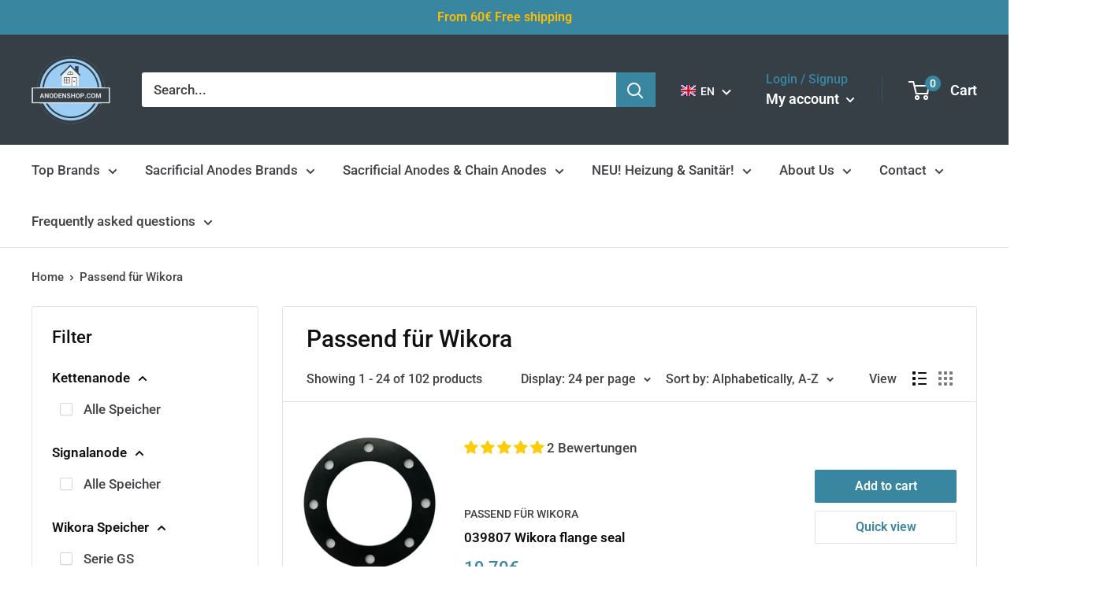

--- FILE ---
content_type: text/html; charset=utf-8
request_url: https://anodenshop.com/en/collections/vendors?q=Passend%20f%C3%BCr%20Wikora
body_size: 122790
content:
 
       
      
          
      <!-- using block list:  -->
      <!-- current request path:/en/collections/vendors -->
      <!-- shop lock exceptions: -->
      <!--restricting page: true -->
      <!--shop locking:  -->
      
      
      
      
      
      
      
      
      
    
     
            
      <!DOCTYPE html>

<html class="no-js" lang="en">
  <head>







    <meta charset="utf-8">
    <meta name="viewport" content="width=device-width, initial-scale=1.0, height=device-height, minimum-scale=1.0, maximum-scale=1.0">
    <meta name="theme-color" content="#3986a0">
    <meta name="google-site-verification" content="9Vyw0xxVh-ddn17GOT4qo7WsqyZodK1l4Svc1rLR_U4" /><title>Passend für Wikora
</title><link rel="canonical" href="https://anodenshop.com/en/collections/vendors?q=passend+f%c3%bcr+wikora"><link rel="shortcut icon" href="//anodenshop.com/cdn/shop/files/Anodenshop.com_Logo_Hintergrund_freigestelltV4_53c43a0d-6430-4ca8-94b4-76f8fc84367c_96x96.png?v=1645798297" type="image/png"><link rel="preload" as="style" href="//anodenshop.com/cdn/shop/t/51/assets/theme.css?v=102601516423518693081653470569">
    <link rel="preload" as="script" href="//anodenshop.com/cdn/shop/t/51/assets/theme.js?v=177149500021617509241653470537">
    <link rel="preconnect" href="https://cdn.shopify.com">
    <link rel="preconnect" href="https://fonts.shopifycdn.com">
    <link rel="dns-prefetch" href="https://productreviews.shopifycdn.com">
    <link rel="dns-prefetch" href="https://ajax.googleapis.com">
    <link rel="dns-prefetch" href="https://maps.googleapis.com">
    <link rel="dns-prefetch" href="https://maps.gstatic.com">

    <meta property="og:type" content="website">
  <meta property="og:title" content="Passend für Wikora">
  <meta property="og:image" content="http://anodenshop.com/cdn/shop/products/image_944c5a32-9e8b-45e2-b5bd-d93558fc98b5.png?v=1598812452">
  <meta property="og:image:secure_url" content="https://anodenshop.com/cdn/shop/products/image_944c5a32-9e8b-45e2-b5bd-d93558fc98b5.png?v=1598812452">
  <meta property="og:image:width" content="1115">
  <meta property="og:image:height" content="1280"><meta property="og:url" content="https://anodenshop.com/en/collections/vendors?q=passend+f%c3%bcr+wikora">
<meta property="og:site_name" content="Anodenshop.com"><meta name="twitter:card" content="summary"><meta name="twitter:title" content="Passend für Wikora">
  <meta name="twitter:description" content="">
  <meta name="twitter:image" content="https://anodenshop.com/cdn/shop/products/image_944c5a32-9e8b-45e2-b5bd-d93558fc98b5_600x600_crop_center.png?v=1598812452">
    <link rel="preload" href="//anodenshop.com/cdn/fonts/roboto/roboto_n5.250d51708d76acbac296b0e21ede8f81de4e37aa.woff2" as="font" type="font/woff2" crossorigin><link rel="preload" href="//anodenshop.com/cdn/fonts/roboto/roboto_n5.250d51708d76acbac296b0e21ede8f81de4e37aa.woff2" as="font" type="font/woff2" crossorigin><style>
  @font-face {
  font-family: Roboto;
  font-weight: 500;
  font-style: normal;
  font-display: swap;
  src: url("//anodenshop.com/cdn/fonts/roboto/roboto_n5.250d51708d76acbac296b0e21ede8f81de4e37aa.woff2") format("woff2"),
       url("//anodenshop.com/cdn/fonts/roboto/roboto_n5.535e8c56f4cbbdea416167af50ab0ff1360a3949.woff") format("woff");
}

  @font-face {
  font-family: Roboto;
  font-weight: 500;
  font-style: normal;
  font-display: swap;
  src: url("//anodenshop.com/cdn/fonts/roboto/roboto_n5.250d51708d76acbac296b0e21ede8f81de4e37aa.woff2") format("woff2"),
       url("//anodenshop.com/cdn/fonts/roboto/roboto_n5.535e8c56f4cbbdea416167af50ab0ff1360a3949.woff") format("woff");
}

@font-face {
  font-family: Roboto;
  font-weight: 600;
  font-style: normal;
  font-display: swap;
  src: url("//anodenshop.com/cdn/fonts/roboto/roboto_n6.3d305d5382545b48404c304160aadee38c90ef9d.woff2") format("woff2"),
       url("//anodenshop.com/cdn/fonts/roboto/roboto_n6.bb37be020157f87e181e5489d5e9137ad60c47a2.woff") format("woff");
}

@font-face {
  font-family: Roboto;
  font-weight: 500;
  font-style: italic;
  font-display: swap;
  src: url("//anodenshop.com/cdn/fonts/roboto/roboto_i5.0ae24363bf5844e2ee3295d84078d36c9bd0faf4.woff2") format("woff2"),
       url("//anodenshop.com/cdn/fonts/roboto/roboto_i5.a9cdb6a43048799fe739d389c60b64059e33cf12.woff") format("woff");
}


  @font-face {
  font-family: Roboto;
  font-weight: 700;
  font-style: normal;
  font-display: swap;
  src: url("//anodenshop.com/cdn/fonts/roboto/roboto_n7.f38007a10afbbde8976c4056bfe890710d51dec2.woff2") format("woff2"),
       url("//anodenshop.com/cdn/fonts/roboto/roboto_n7.94bfdd3e80c7be00e128703d245c207769d763f9.woff") format("woff");
}

  @font-face {
  font-family: Roboto;
  font-weight: 500;
  font-style: italic;
  font-display: swap;
  src: url("//anodenshop.com/cdn/fonts/roboto/roboto_i5.0ae24363bf5844e2ee3295d84078d36c9bd0faf4.woff2") format("woff2"),
       url("//anodenshop.com/cdn/fonts/roboto/roboto_i5.a9cdb6a43048799fe739d389c60b64059e33cf12.woff") format("woff");
}

  @font-face {
  font-family: Roboto;
  font-weight: 700;
  font-style: italic;
  font-display: swap;
  src: url("//anodenshop.com/cdn/fonts/roboto/roboto_i7.7ccaf9410746f2c53340607c42c43f90a9005937.woff2") format("woff2"),
       url("//anodenshop.com/cdn/fonts/roboto/roboto_i7.49ec21cdd7148292bffea74c62c0df6e93551516.woff") format("woff");
}


  :root {
    --default-text-font-size : 15px;
    --base-text-font-size    : 17px;
    --heading-font-family    : Roboto, sans-serif;
    --heading-font-weight    : 500;
    --heading-font-style     : normal;
    --text-font-family       : Roboto, sans-serif;
    --text-font-weight       : 500;
    --text-font-style        : normal;
    --text-font-bolder-weight: 600;
    --text-link-decoration   : underline;

    --text-color               : #434347;
    --text-color-rgb           : 67, 67, 71;
    --heading-color            : #101011;
    --border-color             : #e1e3e4;
    --border-color-rgb         : 225, 227, 228;
    --form-border-color        : #d4d6d8;
    --accent-color             : #3986a0;
    --accent-color-rgb         : 57, 134, 160;
    --link-color               : #3986a0;
    --link-color-hover         : #255768;
    --background               : #ffffff;
    --secondary-background     : #ffffff;
    --secondary-background-rgb : 255, 255, 255;
    --accent-background        : rgba(57, 134, 160, 0.08);

    --input-background: #ffffff;

    --error-color       : #ff0000;
    --error-background  : rgba(255, 0, 0, 0.07);
    --success-color     : #00aa00;
    --success-background: rgba(0, 170, 0, 0.11);

    --primary-button-background      : #3986a0;
    --primary-button-background-rgb  : 57, 134, 160;
    --primary-button-text-color      : #ffffff;
    --secondary-button-background    : #3986a0;
    --secondary-button-background-rgb: 57, 134, 160;
    --secondary-button-text-color    : #ffffff;

    --header-background      : #353f45;
    --header-text-color      : #ffffff;
    --header-light-text-color: #3986a0;
    --header-border-color    : rgba(57, 134, 160, 0.3);
    --header-accent-color    : #3986a0;

    --footer-background-color:    #f3f5f6;
    --footer-heading-text-color:  #101011;
    --footer-body-text-color:     #434347;
    --footer-body-text-color-rgb: 67, 67, 71;
    --footer-accent-color:        #3986a0;
    --footer-accent-color-rgb:    57, 134, 160;
    --footer-border:              none;
    
    --flickity-arrow-color: #abb1b4;--product-on-sale-accent           : #ee0000;
    --product-on-sale-accent-rgb       : 238, 0, 0;
    --product-on-sale-color            : #ffffff;
    --product-in-stock-color           : #008a00;
    --product-low-stock-color          : #ee0000;
    --product-sold-out-color           : #8a9297;
    --product-custom-label-1-background: #008a00;
    --product-custom-label-1-color     : #ffffff;
    --product-custom-label-2-background: #00a500;
    --product-custom-label-2-color     : #ffffff;
    --product-review-star-color        : #ffbd00;

    --mobile-container-gutter : 20px;
    --desktop-container-gutter: 40px;

    /* Shopify related variables */
    --payment-terms-background-color: #ffffff;
  }
</style>

<script>
  // IE11 does not have support for CSS variables, so we have to polyfill them
  if (!(((window || {}).CSS || {}).supports && window.CSS.supports('(--a: 0)'))) {
    const script = document.createElement('script');
    script.type = 'text/javascript';
    script.src = 'https://cdn.jsdelivr.net/npm/css-vars-ponyfill@2';
    script.onload = function() {
      cssVars({});
    };

    document.getElementsByTagName('head')[0].appendChild(script);
  }
</script>


    <script>window.performance && window.performance.mark && window.performance.mark('shopify.content_for_header.start');</script><meta id="shopify-digital-wallet" name="shopify-digital-wallet" content="/43085725861/digital_wallets/dialog">
<meta name="shopify-checkout-api-token" content="f21fe56d30c6bcf0f03b2d08a2c01daf">
<meta id="in-context-paypal-metadata" data-shop-id="43085725861" data-venmo-supported="false" data-environment="production" data-locale="en_US" data-paypal-v4="true" data-currency="EUR">
<link rel="alternate" hreflang="x-default" href="https://anodenshop.com/collections/vendors?q=Passend+f%C3%BCr+Wikora">
<link rel="alternate" hreflang="de" href="https://anodenshop.com/collections/vendors?q=Passend+f%C3%BCr+Wikora">
<link rel="alternate" hreflang="en" href="https://anodenshop.com/en/collections/vendors?q=Passend+f%C3%BCr+Wikora">
<script async="async" src="/checkouts/internal/preloads.js?locale=en-DE"></script>
<link rel="preconnect" href="https://shop.app" crossorigin="anonymous">
<script async="async" src="https://shop.app/checkouts/internal/preloads.js?locale=en-DE&shop_id=43085725861" crossorigin="anonymous"></script>
<script id="apple-pay-shop-capabilities" type="application/json">{"shopId":43085725861,"countryCode":"DE","currencyCode":"EUR","merchantCapabilities":["supports3DS"],"merchantId":"gid:\/\/shopify\/Shop\/43085725861","merchantName":"Anodenshop.com","requiredBillingContactFields":["postalAddress","email"],"requiredShippingContactFields":["postalAddress","email"],"shippingType":"shipping","supportedNetworks":["visa","maestro","masterCard"],"total":{"type":"pending","label":"Anodenshop.com","amount":"1.00"},"shopifyPaymentsEnabled":true,"supportsSubscriptions":true}</script>
<script id="shopify-features" type="application/json">{"accessToken":"f21fe56d30c6bcf0f03b2d08a2c01daf","betas":["rich-media-storefront-analytics"],"domain":"anodenshop.com","predictiveSearch":true,"shopId":43085725861,"locale":"en"}</script>
<script>var Shopify = Shopify || {};
Shopify.shop = "anodenshop.myshopify.com";
Shopify.locale = "en";
Shopify.currency = {"active":"EUR","rate":"1.0"};
Shopify.country = "DE";
Shopify.theme = {"name":"Theme 2.0 seit 08.06.22 ","id":132965597450,"schema_name":"Warehouse","schema_version":"2.6.6","theme_store_id":null,"role":"main"};
Shopify.theme.handle = "null";
Shopify.theme.style = {"id":null,"handle":null};
Shopify.cdnHost = "anodenshop.com/cdn";
Shopify.routes = Shopify.routes || {};
Shopify.routes.root = "/en/";</script>
<script type="module">!function(o){(o.Shopify=o.Shopify||{}).modules=!0}(window);</script>
<script>!function(o){function n(){var o=[];function n(){o.push(Array.prototype.slice.apply(arguments))}return n.q=o,n}var t=o.Shopify=o.Shopify||{};t.loadFeatures=n(),t.autoloadFeatures=n()}(window);</script>
<script>
  window.ShopifyPay = window.ShopifyPay || {};
  window.ShopifyPay.apiHost = "shop.app\/pay";
  window.ShopifyPay.redirectState = null;
</script>
<script id="shop-js-analytics" type="application/json">{"pageType":"collection"}</script>
<script defer="defer" async type="module" src="//anodenshop.com/cdn/shopifycloud/shop-js/modules/v2/client.init-shop-cart-sync_BT-GjEfc.en.esm.js"></script>
<script defer="defer" async type="module" src="//anodenshop.com/cdn/shopifycloud/shop-js/modules/v2/chunk.common_D58fp_Oc.esm.js"></script>
<script defer="defer" async type="module" src="//anodenshop.com/cdn/shopifycloud/shop-js/modules/v2/chunk.modal_xMitdFEc.esm.js"></script>
<script type="module">
  await import("//anodenshop.com/cdn/shopifycloud/shop-js/modules/v2/client.init-shop-cart-sync_BT-GjEfc.en.esm.js");
await import("//anodenshop.com/cdn/shopifycloud/shop-js/modules/v2/chunk.common_D58fp_Oc.esm.js");
await import("//anodenshop.com/cdn/shopifycloud/shop-js/modules/v2/chunk.modal_xMitdFEc.esm.js");

  window.Shopify.SignInWithShop?.initShopCartSync?.({"fedCMEnabled":true,"windoidEnabled":true});

</script>
<script>
  window.Shopify = window.Shopify || {};
  if (!window.Shopify.featureAssets) window.Shopify.featureAssets = {};
  window.Shopify.featureAssets['shop-js'] = {"shop-cart-sync":["modules/v2/client.shop-cart-sync_DZOKe7Ll.en.esm.js","modules/v2/chunk.common_D58fp_Oc.esm.js","modules/v2/chunk.modal_xMitdFEc.esm.js"],"init-fed-cm":["modules/v2/client.init-fed-cm_B6oLuCjv.en.esm.js","modules/v2/chunk.common_D58fp_Oc.esm.js","modules/v2/chunk.modal_xMitdFEc.esm.js"],"shop-cash-offers":["modules/v2/client.shop-cash-offers_D2sdYoxE.en.esm.js","modules/v2/chunk.common_D58fp_Oc.esm.js","modules/v2/chunk.modal_xMitdFEc.esm.js"],"shop-login-button":["modules/v2/client.shop-login-button_QeVjl5Y3.en.esm.js","modules/v2/chunk.common_D58fp_Oc.esm.js","modules/v2/chunk.modal_xMitdFEc.esm.js"],"pay-button":["modules/v2/client.pay-button_DXTOsIq6.en.esm.js","modules/v2/chunk.common_D58fp_Oc.esm.js","modules/v2/chunk.modal_xMitdFEc.esm.js"],"shop-button":["modules/v2/client.shop-button_DQZHx9pm.en.esm.js","modules/v2/chunk.common_D58fp_Oc.esm.js","modules/v2/chunk.modal_xMitdFEc.esm.js"],"avatar":["modules/v2/client.avatar_BTnouDA3.en.esm.js"],"init-windoid":["modules/v2/client.init-windoid_CR1B-cfM.en.esm.js","modules/v2/chunk.common_D58fp_Oc.esm.js","modules/v2/chunk.modal_xMitdFEc.esm.js"],"init-shop-for-new-customer-accounts":["modules/v2/client.init-shop-for-new-customer-accounts_C_vY_xzh.en.esm.js","modules/v2/client.shop-login-button_QeVjl5Y3.en.esm.js","modules/v2/chunk.common_D58fp_Oc.esm.js","modules/v2/chunk.modal_xMitdFEc.esm.js"],"init-shop-email-lookup-coordinator":["modules/v2/client.init-shop-email-lookup-coordinator_BI7n9ZSv.en.esm.js","modules/v2/chunk.common_D58fp_Oc.esm.js","modules/v2/chunk.modal_xMitdFEc.esm.js"],"init-shop-cart-sync":["modules/v2/client.init-shop-cart-sync_BT-GjEfc.en.esm.js","modules/v2/chunk.common_D58fp_Oc.esm.js","modules/v2/chunk.modal_xMitdFEc.esm.js"],"shop-toast-manager":["modules/v2/client.shop-toast-manager_DiYdP3xc.en.esm.js","modules/v2/chunk.common_D58fp_Oc.esm.js","modules/v2/chunk.modal_xMitdFEc.esm.js"],"init-customer-accounts":["modules/v2/client.init-customer-accounts_D9ZNqS-Q.en.esm.js","modules/v2/client.shop-login-button_QeVjl5Y3.en.esm.js","modules/v2/chunk.common_D58fp_Oc.esm.js","modules/v2/chunk.modal_xMitdFEc.esm.js"],"init-customer-accounts-sign-up":["modules/v2/client.init-customer-accounts-sign-up_iGw4briv.en.esm.js","modules/v2/client.shop-login-button_QeVjl5Y3.en.esm.js","modules/v2/chunk.common_D58fp_Oc.esm.js","modules/v2/chunk.modal_xMitdFEc.esm.js"],"shop-follow-button":["modules/v2/client.shop-follow-button_CqMgW2wH.en.esm.js","modules/v2/chunk.common_D58fp_Oc.esm.js","modules/v2/chunk.modal_xMitdFEc.esm.js"],"checkout-modal":["modules/v2/client.checkout-modal_xHeaAweL.en.esm.js","modules/v2/chunk.common_D58fp_Oc.esm.js","modules/v2/chunk.modal_xMitdFEc.esm.js"],"shop-login":["modules/v2/client.shop-login_D91U-Q7h.en.esm.js","modules/v2/chunk.common_D58fp_Oc.esm.js","modules/v2/chunk.modal_xMitdFEc.esm.js"],"lead-capture":["modules/v2/client.lead-capture_BJmE1dJe.en.esm.js","modules/v2/chunk.common_D58fp_Oc.esm.js","modules/v2/chunk.modal_xMitdFEc.esm.js"],"payment-terms":["modules/v2/client.payment-terms_Ci9AEqFq.en.esm.js","modules/v2/chunk.common_D58fp_Oc.esm.js","modules/v2/chunk.modal_xMitdFEc.esm.js"]};
</script>
<script>(function() {
  var isLoaded = false;
  function asyncLoad() {
    if (isLoaded) return;
    isLoaded = true;
    var urls = ["https:\/\/chimpstatic.com\/mcjs-connected\/js\/users\/25e6da2edf5c835abfd83ffe0\/3fc7c49a8ac7d3837175fe6a7.js?shop=anodenshop.myshopify.com"];
    for (var i = 0; i < urls.length; i++) {
      var s = document.createElement('script');
      s.type = 'text/javascript';
      s.async = true;
      s.src = urls[i];
      var x = document.getElementsByTagName('script')[0];
      x.parentNode.insertBefore(s, x);
    }
  };
  if(window.attachEvent) {
    window.attachEvent('onload', asyncLoad);
  } else {
    window.addEventListener('load', asyncLoad, false);
  }
})();</script>
<script id="__st">var __st={"a":43085725861,"offset":3600,"reqid":"8cca88f5-2706-4d69-85fa-5a8957445c23-1769276015","pageurl":"anodenshop.com\/en\/collections\/vendors?q=Passend%20f%C3%BCr%20Wikora","u":"a479b4da4c2d","p":"vendors"};</script>
<script>window.ShopifyPaypalV4VisibilityTracking = true;</script>
<script id="captcha-bootstrap">!function(){'use strict';const t='contact',e='account',n='new_comment',o=[[t,t],['blogs',n],['comments',n],[t,'customer']],c=[[e,'customer_login'],[e,'guest_login'],[e,'recover_customer_password'],[e,'create_customer']],r=t=>t.map((([t,e])=>`form[action*='/${t}']:not([data-nocaptcha='true']) input[name='form_type'][value='${e}']`)).join(','),a=t=>()=>t?[...document.querySelectorAll(t)].map((t=>t.form)):[];function s(){const t=[...o],e=r(t);return a(e)}const i='password',u='form_key',d=['recaptcha-v3-token','g-recaptcha-response','h-captcha-response',i],f=()=>{try{return window.sessionStorage}catch{return}},m='__shopify_v',_=t=>t.elements[u];function p(t,e,n=!1){try{const o=window.sessionStorage,c=JSON.parse(o.getItem(e)),{data:r}=function(t){const{data:e,action:n}=t;return t[m]||n?{data:e,action:n}:{data:t,action:n}}(c);for(const[e,n]of Object.entries(r))t.elements[e]&&(t.elements[e].value=n);n&&o.removeItem(e)}catch(o){console.error('form repopulation failed',{error:o})}}const l='form_type',E='cptcha';function T(t){t.dataset[E]=!0}const w=window,h=w.document,L='Shopify',v='ce_forms',y='captcha';let A=!1;((t,e)=>{const n=(g='f06e6c50-85a8-45c8-87d0-21a2b65856fe',I='https://cdn.shopify.com/shopifycloud/storefront-forms-hcaptcha/ce_storefront_forms_captcha_hcaptcha.v1.5.2.iife.js',D={infoText:'Protected by hCaptcha',privacyText:'Privacy',termsText:'Terms'},(t,e,n)=>{const o=w[L][v],c=o.bindForm;if(c)return c(t,g,e,D).then(n);var r;o.q.push([[t,g,e,D],n]),r=I,A||(h.body.append(Object.assign(h.createElement('script'),{id:'captcha-provider',async:!0,src:r})),A=!0)});var g,I,D;w[L]=w[L]||{},w[L][v]=w[L][v]||{},w[L][v].q=[],w[L][y]=w[L][y]||{},w[L][y].protect=function(t,e){n(t,void 0,e),T(t)},Object.freeze(w[L][y]),function(t,e,n,w,h,L){const[v,y,A,g]=function(t,e,n){const i=e?o:[],u=t?c:[],d=[...i,...u],f=r(d),m=r(i),_=r(d.filter((([t,e])=>n.includes(e))));return[a(f),a(m),a(_),s()]}(w,h,L),I=t=>{const e=t.target;return e instanceof HTMLFormElement?e:e&&e.form},D=t=>v().includes(t);t.addEventListener('submit',(t=>{const e=I(t);if(!e)return;const n=D(e)&&!e.dataset.hcaptchaBound&&!e.dataset.recaptchaBound,o=_(e),c=g().includes(e)&&(!o||!o.value);(n||c)&&t.preventDefault(),c&&!n&&(function(t){try{if(!f())return;!function(t){const e=f();if(!e)return;const n=_(t);if(!n)return;const o=n.value;o&&e.removeItem(o)}(t);const e=Array.from(Array(32),(()=>Math.random().toString(36)[2])).join('');!function(t,e){_(t)||t.append(Object.assign(document.createElement('input'),{type:'hidden',name:u})),t.elements[u].value=e}(t,e),function(t,e){const n=f();if(!n)return;const o=[...t.querySelectorAll(`input[type='${i}']`)].map((({name:t})=>t)),c=[...d,...o],r={};for(const[a,s]of new FormData(t).entries())c.includes(a)||(r[a]=s);n.setItem(e,JSON.stringify({[m]:1,action:t.action,data:r}))}(t,e)}catch(e){console.error('failed to persist form',e)}}(e),e.submit())}));const S=(t,e)=>{t&&!t.dataset[E]&&(n(t,e.some((e=>e===t))),T(t))};for(const o of['focusin','change'])t.addEventListener(o,(t=>{const e=I(t);D(e)&&S(e,y())}));const B=e.get('form_key'),M=e.get(l),P=B&&M;t.addEventListener('DOMContentLoaded',(()=>{const t=y();if(P)for(const e of t)e.elements[l].value===M&&p(e,B);[...new Set([...A(),...v().filter((t=>'true'===t.dataset.shopifyCaptcha))])].forEach((e=>S(e,t)))}))}(h,new URLSearchParams(w.location.search),n,t,e,['guest_login'])})(!0,!0)}();</script>
<script integrity="sha256-4kQ18oKyAcykRKYeNunJcIwy7WH5gtpwJnB7kiuLZ1E=" data-source-attribution="shopify.loadfeatures" defer="defer" src="//anodenshop.com/cdn/shopifycloud/storefront/assets/storefront/load_feature-a0a9edcb.js" crossorigin="anonymous"></script>
<script crossorigin="anonymous" defer="defer" src="//anodenshop.com/cdn/shopifycloud/storefront/assets/shopify_pay/storefront-65b4c6d7.js?v=20250812"></script>
<script data-source-attribution="shopify.dynamic_checkout.dynamic.init">var Shopify=Shopify||{};Shopify.PaymentButton=Shopify.PaymentButton||{isStorefrontPortableWallets:!0,init:function(){window.Shopify.PaymentButton.init=function(){};var t=document.createElement("script");t.src="https://anodenshop.com/cdn/shopifycloud/portable-wallets/latest/portable-wallets.en.js",t.type="module",document.head.appendChild(t)}};
</script>
<script data-source-attribution="shopify.dynamic_checkout.buyer_consent">
  function portableWalletsHideBuyerConsent(e){var t=document.getElementById("shopify-buyer-consent"),n=document.getElementById("shopify-subscription-policy-button");t&&n&&(t.classList.add("hidden"),t.setAttribute("aria-hidden","true"),n.removeEventListener("click",e))}function portableWalletsShowBuyerConsent(e){var t=document.getElementById("shopify-buyer-consent"),n=document.getElementById("shopify-subscription-policy-button");t&&n&&(t.classList.remove("hidden"),t.removeAttribute("aria-hidden"),n.addEventListener("click",e))}window.Shopify?.PaymentButton&&(window.Shopify.PaymentButton.hideBuyerConsent=portableWalletsHideBuyerConsent,window.Shopify.PaymentButton.showBuyerConsent=portableWalletsShowBuyerConsent);
</script>
<script data-source-attribution="shopify.dynamic_checkout.cart.bootstrap">document.addEventListener("DOMContentLoaded",(function(){function t(){return document.querySelector("shopify-accelerated-checkout-cart, shopify-accelerated-checkout")}if(t())Shopify.PaymentButton.init();else{new MutationObserver((function(e,n){t()&&(Shopify.PaymentButton.init(),n.disconnect())})).observe(document.body,{childList:!0,subtree:!0})}}));
</script>
<link id="shopify-accelerated-checkout-styles" rel="stylesheet" media="screen" href="https://anodenshop.com/cdn/shopifycloud/portable-wallets/latest/accelerated-checkout-backwards-compat.css" crossorigin="anonymous">
<style id="shopify-accelerated-checkout-cart">
        #shopify-buyer-consent {
  margin-top: 1em;
  display: inline-block;
  width: 100%;
}

#shopify-buyer-consent.hidden {
  display: none;
}

#shopify-subscription-policy-button {
  background: none;
  border: none;
  padding: 0;
  text-decoration: underline;
  font-size: inherit;
  cursor: pointer;
}

#shopify-subscription-policy-button::before {
  box-shadow: none;
}

      </style>

<script>window.performance && window.performance.mark && window.performance.mark('shopify.content_for_header.end');</script>

    <link rel="stylesheet" href="//anodenshop.com/cdn/shop/t/51/assets/theme.css?v=102601516423518693081653470569">

    


  <script type="application/ld+json">
  {
    "@context": "http://schema.org",
    "@type": "BreadcrumbList",
  "itemListElement": [{
      "@type": "ListItem",
      "position": 1,
      "name": "Home",
      "item": "https://anodenshop.com"
    },{
          "@type": "ListItem",
          "position": 2,
          "name": "Passend für Wikora",
          "item": "https://anodenshop.com/en/collections/vendors?q=Passend+f%C3%BCr+Wikora"
        }]
  }
  </script>


    <script>
      // This allows to expose several variables to the global scope, to be used in scripts
      window.theme = {
        pageType: "collection",
        cartCount: 0,
        moneyFormat: "{{amount_with_comma_separator}}€",
        moneyWithCurrencyFormat: "{{amount_with_comma_separator}}€",
        currencyCodeEnabled: false,
        showDiscount: true,
        discountMode: "saving",
        searchMode: "product,article",
        searchUnavailableProducts: "last",
        cartType: "drawer"
      };

      window.routes = {
        rootUrl: "\/en",
        rootUrlWithoutSlash: "\/en",
        cartUrl: "\/en\/cart",
        cartAddUrl: "\/en\/cart\/add",
        cartChangeUrl: "\/en\/cart\/change",
        searchUrl: "\/en\/search",
        productRecommendationsUrl: "\/en\/recommendations\/products"
      };

      window.languages = {
        productRegularPrice: "Regular price",
        productSalePrice: "Sale price",
        collectionOnSaleLabel: "Save {{savings}}",
        productFormUnavailable: "Unavailable",
        productFormAddToCart: "Add to cart",
        productFormSoldOut: "Sold out",
        productAdded: "Product has been added to your cart",
        productAddedShort: "Added!",
        shippingEstimatorNoResults: "No shipping could be found for your address.",
        shippingEstimatorOneResult: "There is one shipping rate for your address:",
        shippingEstimatorMultipleResults: "There are {{count}} shipping rates for your address:",
        shippingEstimatorErrors: "There are some errors:"
      };

      window.lazySizesConfig = {
        loadHidden: false,
        hFac: 0.8,
        expFactor: 3,
        customMedia: {
          '--phone': '(max-width: 640px)',
          '--tablet': '(min-width: 641px) and (max-width: 1023px)',
          '--lap': '(min-width: 1024px)'
        }
      };

      document.documentElement.className = document.documentElement.className.replace('no-js', 'js');
    </script><script src="//anodenshop.com/cdn/shop/t/51/assets/theme.js?v=177149500021617509241653470537" defer></script>
    <script src="//anodenshop.com/cdn/shop/t/51/assets/custom.js?v=102476495355921946141653470499" defer></script><script>
        (function () {
          window.onpageshow = function() {
            // We force re-freshing the cart content onpageshow, as most browsers will serve a cache copy when hitting the
            // back button, which cause staled data
            document.documentElement.dispatchEvent(new CustomEvent('cart:refresh', {
              bubbles: true,
              detail: {scrollToTop: false}
            }));
          };
        })();
      </script><!-- Global site tag (gtag.js) - Google Ads: 788671729 -->
    <script async src="https://www.googletagmanager.com/gtag/js?id=AW-788671729"></script>
    <script>
      window.dataLayer = window.dataLayer || [];
      function gtag(){dataLayer.push(arguments);}
      gtag('js', new Date());
    
      gtag('config', 'AW-788671729');
    </script> 


  <!-- BEGIN app block: shopify://apps/complianz-gdpr-cookie-consent/blocks/bc-block/e49729f0-d37d-4e24-ac65-e0e2f472ac27 -->

    
    
<link id='complianz-css' rel="stylesheet" href=https://cdn.shopify.com/extensions/019be05e-f673-7a8f-bd4e-ed0da9930f96/gdpr-legal-cookie-75/assets/complainz.css media="print" onload="this.media='all'">
    <style>
        #Compliance-iframe.Compliance-iframe-branded > div.purposes-header,
        #Compliance-iframe.Compliance-iframe-branded > div.cmplc-cmp-header,
        #purposes-container > div.purposes-header,
        #Compliance-cs-banner .Compliance-cs-brand {
            background-color: #FFFFFF !important;
            color: #0A0A0A!important;
        }
        #Compliance-iframe.Compliance-iframe-branded .purposes-header .cmplc-btn-cp ,
        #Compliance-iframe.Compliance-iframe-branded .purposes-header .cmplc-btn-cp:hover,
        #Compliance-iframe.Compliance-iframe-branded .purposes-header .cmplc-btn-back:hover  {
            background-color: #ffffff !important;
            opacity: 1 !important;
        }
        #Compliance-cs-banner .cmplc-toggle .cmplc-toggle-label {
            color: #FFFFFF!important;
        }
        #Compliance-iframe.Compliance-iframe-branded .purposes-header .cmplc-btn-cp:hover,
        #Compliance-iframe.Compliance-iframe-branded .purposes-header .cmplc-btn-back:hover {
            background-color: #0A0A0A!important;
            color: #FFFFFF!important;
        }
        #Compliance-cs-banner #Compliance-cs-title {
            font-size: 14px !important;
        }
        #Compliance-cs-banner .Compliance-cs-content,
        #Compliance-cs-title,
        .cmplc-toggle-checkbox.granular-control-checkbox span {
            background-color: #FFFFFF !important;
            color: #0A0A0A !important;
            font-size: 14px !important;
        }
        #Compliance-cs-banner .Compliance-cs-close-btn {
            font-size: 14px !important;
            background-color: #FFFFFF !important;
        }
        #Compliance-cs-banner .Compliance-cs-opt-group {
            color: #FFFFFF !important;
        }
        #Compliance-cs-banner .Compliance-cs-opt-group button,
        .Compliance-alert button.Compliance-button-cancel {
            background-color: #007BBC!important;
            color: #FFFFFF!important;
        }
        #Compliance-cs-banner .Compliance-cs-opt-group button.Compliance-cs-accept-btn,
        #Compliance-cs-banner .Compliance-cs-opt-group button.Compliance-cs-btn-primary,
        .Compliance-alert button.Compliance-button-confirm {
            background-color: #007BBC !important;
            color: #FFFFFF !important;
        }
        #Compliance-cs-banner .Compliance-cs-opt-group button.Compliance-cs-reject-btn {
            background-color: #007BBC!important;
            color: #FFFFFF!important;
        }

        #Compliance-cs-banner .Compliance-banner-content button {
            cursor: pointer !important;
            color: currentColor !important;
            text-decoration: underline !important;
            border: none !important;
            background-color: transparent !important;
            font-size: 100% !important;
            padding: 0 !important;
        }

        #Compliance-cs-banner .Compliance-cs-opt-group button {
            border-radius: 4px !important;
            padding-block: 10px !important;
        }
        @media (min-width: 640px) {
            #Compliance-cs-banner.Compliance-cs-default-floating:not(.Compliance-cs-top):not(.Compliance-cs-center) .Compliance-cs-container, #Compliance-cs-banner.Compliance-cs-default-floating:not(.Compliance-cs-bottom):not(.Compliance-cs-center) .Compliance-cs-container, #Compliance-cs-banner.Compliance-cs-default-floating.Compliance-cs-center:not(.Compliance-cs-top):not(.Compliance-cs-bottom) .Compliance-cs-container {
                width: 560px !important;
            }
            #Compliance-cs-banner.Compliance-cs-default-floating:not(.Compliance-cs-top):not(.Compliance-cs-center) .Compliance-cs-opt-group, #Compliance-cs-banner.Compliance-cs-default-floating:not(.Compliance-cs-bottom):not(.Compliance-cs-center) .Compliance-cs-opt-group, #Compliance-cs-banner.Compliance-cs-default-floating.Compliance-cs-center:not(.Compliance-cs-top):not(.Compliance-cs-bottom) .Compliance-cs-opt-group {
                flex-direction: row !important;
            }
            #Compliance-cs-banner .Compliance-cs-opt-group button:not(:last-of-type),
            #Compliance-cs-banner .Compliance-cs-opt-group button {
                margin-right: 4px !important;
            }
            #Compliance-cs-banner .Compliance-cs-container .Compliance-cs-brand {
                position: absolute !important;
                inset-block-start: 6px;
            }
        }
        #Compliance-cs-banner.Compliance-cs-default-floating:not(.Compliance-cs-top):not(.Compliance-cs-center) .Compliance-cs-opt-group > div, #Compliance-cs-banner.Compliance-cs-default-floating:not(.Compliance-cs-bottom):not(.Compliance-cs-center) .Compliance-cs-opt-group > div, #Compliance-cs-banner.Compliance-cs-default-floating.Compliance-cs-center:not(.Compliance-cs-top):not(.Compliance-cs-bottom) .Compliance-cs-opt-group > div {
            flex-direction: row-reverse;
            width: 100% !important;
        }

        .Compliance-cs-brand-badge-outer, .Compliance-cs-brand-badge, #Compliance-cs-banner.Compliance-cs-default-floating.Compliance-cs-bottom .Compliance-cs-brand-badge-outer,
        #Compliance-cs-banner.Compliance-cs-default.Compliance-cs-bottom .Compliance-cs-brand-badge-outer,
        #Compliance-cs-banner.Compliance-cs-default:not(.Compliance-cs-left) .Compliance-cs-brand-badge-outer,
        #Compliance-cs-banner.Compliance-cs-default-floating:not(.Compliance-cs-left) .Compliance-cs-brand-badge-outer {
            display: none !important
        }

        #Compliance-cs-banner:not(.Compliance-cs-top):not(.Compliance-cs-bottom) .Compliance-cs-container.Compliance-cs-themed {
            flex-direction: row !important;
        }

        #Compliance-cs-banner #Compliance-cs-title,
        #Compliance-cs-banner #Compliance-cs-custom-title {
            justify-self: center !important;
            font-size: 14px !important;
            font-family: -apple-system,sans-serif !important;
            margin-inline: auto !important;
            width: 55% !important;
            text-align: center;
            font-weight: 600;
            visibility: unset;
        }

        @media (max-width: 640px) {
            #Compliance-cs-banner #Compliance-cs-title,
            #Compliance-cs-banner #Compliance-cs-custom-title {
                display: block;
            }
        }

        #Compliance-cs-banner .Compliance-cs-brand img {
            max-width: 110px !important;
            min-height: 32px !important;
        }
        #Compliance-cs-banner .Compliance-cs-container .Compliance-cs-brand {
            background: none !important;
            padding: 0px !important;
            margin-block-start:10px !important;
            margin-inline-start:16px !important;
        }

        #Compliance-cs-banner .Compliance-cs-opt-group button {
            padding-inline: 4px !important;
        }

    </style>
    
    
    
    

    <script type="text/javascript">
        function loadScript(src) {
            return new Promise((resolve, reject) => {
                const s = document.createElement("script");
                s.src = src;
                s.charset = "UTF-8";
                s.onload = resolve;
                s.onerror = reject;
                document.head.appendChild(s);
            });
        }

        function filterGoogleConsentModeURLs(domainsArray) {
            const googleConsentModeComplianzURls = [
                // 197, # Google Tag Manager:
                {"domain":"s.www.googletagmanager.com", "path":""},
                {"domain":"www.tagmanager.google.com", "path":""},
                {"domain":"www.googletagmanager.com", "path":""},
                {"domain":"googletagmanager.com", "path":""},
                {"domain":"tagassistant.google.com", "path":""},
                {"domain":"tagmanager.google.com", "path":""},

                // 2110, # Google Analytics 4:
                {"domain":"www.analytics.google.com", "path":""},
                {"domain":"www.google-analytics.com", "path":""},
                {"domain":"ssl.google-analytics.com", "path":""},
                {"domain":"google-analytics.com", "path":""},
                {"domain":"analytics.google.com", "path":""},
                {"domain":"region1.google-analytics.com", "path":""},
                {"domain":"region1.analytics.google.com", "path":""},
                {"domain":"*.google-analytics.com", "path":""},
                {"domain":"www.googletagmanager.com", "path":"/gtag/js?id=G"},
                {"domain":"googletagmanager.com", "path":"/gtag/js?id=UA"},
                {"domain":"www.googletagmanager.com", "path":"/gtag/js?id=UA"},
                {"domain":"googletagmanager.com", "path":"/gtag/js?id=G"},

                // 177, # Google Ads conversion tracking:
                {"domain":"googlesyndication.com", "path":""},
                {"domain":"media.admob.com", "path":""},
                {"domain":"gmodules.com", "path":""},
                {"domain":"ad.ytsa.net", "path":""},
                {"domain":"dartmotif.net", "path":""},
                {"domain":"dmtry.com", "path":""},
                {"domain":"go.channelintelligence.com", "path":""},
                {"domain":"googleusercontent.com", "path":""},
                {"domain":"googlevideo.com", "path":""},
                {"domain":"gvt1.com", "path":""},
                {"domain":"links.channelintelligence.com", "path":""},
                {"domain":"obrasilinteirojoga.com.br", "path":""},
                {"domain":"pcdn.tcgmsrv.net", "path":""},
                {"domain":"rdr.tag.channelintelligence.com", "path":""},
                {"domain":"static.googleadsserving.cn", "path":""},
                {"domain":"studioapi.doubleclick.com", "path":""},
                {"domain":"teracent.net", "path":""},
                {"domain":"ttwbs.channelintelligence.com", "path":""},
                {"domain":"wtb.channelintelligence.com", "path":""},
                {"domain":"youknowbest.com", "path":""},
                {"domain":"doubleclick.net", "path":""},
                {"domain":"redirector.gvt1.com", "path":""},

                //116, # Google Ads Remarketing
                {"domain":"googlesyndication.com", "path":""},
                {"domain":"media.admob.com", "path":""},
                {"domain":"gmodules.com", "path":""},
                {"domain":"ad.ytsa.net", "path":""},
                {"domain":"dartmotif.net", "path":""},
                {"domain":"dmtry.com", "path":""},
                {"domain":"go.channelintelligence.com", "path":""},
                {"domain":"googleusercontent.com", "path":""},
                {"domain":"googlevideo.com", "path":""},
                {"domain":"gvt1.com", "path":""},
                {"domain":"links.channelintelligence.com", "path":""},
                {"domain":"obrasilinteirojoga.com.br", "path":""},
                {"domain":"pcdn.tcgmsrv.net", "path":""},
                {"domain":"rdr.tag.channelintelligence.com", "path":""},
                {"domain":"static.googleadsserving.cn", "path":""},
                {"domain":"studioapi.doubleclick.com", "path":""},
                {"domain":"teracent.net", "path":""},
                {"domain":"ttwbs.channelintelligence.com", "path":""},
                {"domain":"wtb.channelintelligence.com", "path":""},
                {"domain":"youknowbest.com", "path":""},
                {"domain":"doubleclick.net", "path":""},
                {"domain":"redirector.gvt1.com", "path":""}
            ];

            if (!Array.isArray(domainsArray)) { 
                return [];
            }

            const blockedPairs = new Map();
            for (const rule of googleConsentModeComplianzURls) {
                if (!blockedPairs.has(rule.domain)) {
                    blockedPairs.set(rule.domain, new Set());
                }
                blockedPairs.get(rule.domain).add(rule.path);
            }

            return domainsArray.filter(item => {
                const paths = blockedPairs.get(item.d);
                return !(paths && paths.has(item.p));
            });
        }

        function setupAutoblockingByDomain() {
            // autoblocking by domain
            const autoblockByDomainArray = [];
            const prefixID = '10000' // to not get mixed with real metis ids
            let cmpBlockerDomains = []
            let cmpCmplcVendorsPurposes = {}
            let counter = 1
            for (const object of autoblockByDomainArray) {
                cmpBlockerDomains.push({
                    d: object.d,
                    p: object.path,
                    v: prefixID + counter,
                });
                counter++;
            }
            
            counter = 1
            for (const object of autoblockByDomainArray) {
                cmpCmplcVendorsPurposes[prefixID + counter] = object?.p ?? '1';
                counter++;
            }

            Object.defineProperty(window, "cmp_cmplc_vendors_purposes", {
                get() {
                    return cmpCmplcVendorsPurposes;
                },
                set(value) {
                    cmpCmplcVendorsPurposes = { ...cmpCmplcVendorsPurposes, ...value };
                }
            });
            const basicGmc = true;


            Object.defineProperty(window, "cmp_importblockerdomains", {
                get() {
                    if (basicGmc) {
                        return filterGoogleConsentModeURLs(cmpBlockerDomains);
                    }
                    return cmpBlockerDomains;
                },
                set(value) {
                    cmpBlockerDomains = [ ...cmpBlockerDomains, ...value ];
                }
            });
        }

        function enforceRejectionRecovery() {
            const base = (window._cmplc = window._cmplc || {});
            const featuresHolder = {};

            function lockFlagOn(holder) {
                const desc = Object.getOwnPropertyDescriptor(holder, 'rejection_recovery');
                if (!desc) {
                    Object.defineProperty(holder, 'rejection_recovery', {
                        get() { return true; },
                        set(_) { /* ignore */ },
                        enumerable: true,
                        configurable: false
                    });
                }
                return holder;
            }

            Object.defineProperty(base, 'csFeatures', {
                configurable: false,
                enumerable: true,
                get() {
                    return featuresHolder;
                },
                set(obj) {
                    if (obj && typeof obj === 'object') {
                        Object.keys(obj).forEach(k => {
                            if (k !== 'rejection_recovery') {
                                featuresHolder[k] = obj[k];
                            }
                        });
                    }
                    // we lock it, it won't try to redefine
                    lockFlagOn(featuresHolder);
                }
            });

            // Ensure an object is exposed even if read early
            if (!('csFeatures' in base)) {
                base.csFeatures = {};
            } else {
                // If someone already set it synchronously, merge and lock now.
                base.csFeatures = base.csFeatures;
            }
        }

        function splitDomains(joinedString) {
            if (!joinedString) {
                return []; // empty string -> empty array
            }
            return joinedString.split(";");
        }

        function setupWhitelist() {
            // Whitelist by domain:
            const whitelistString = "";
            const whitelist_array = [...splitDomains(whitelistString)];
            if (Array.isArray(window?.cmp_block_ignoredomains)) {
                window.cmp_block_ignoredomains = [...whitelist_array, ...window.cmp_block_ignoredomains];
            }
        }

        async function initCompliance() {
            const currentCsConfiguration = {"siteId":4388072,"cookiePolicyIds":{"en":79121707},"banner":{"acceptButtonDisplay":true,"rejectButtonDisplay":true,"customizeButtonDisplay":true,"position":"float-center","backgroundOverlay":false,"fontSize":"14px","content":"","acceptButtonCaption":"","rejectButtonCaption":"","customizeButtonCaption":"","backgroundColor":"#FFFFFF","textColor":"#0A0A0A","acceptButtonColor":"#007BBC","acceptButtonCaptionColor":"#FFFFFF","rejectButtonColor":"#007BBC","rejectButtonCaptionColor":"#FFFFFF","customizeButtonColor":"#007BBC","customizeButtonCaptionColor":"#FFFFFF","logo":"data:image\/png;base64,iVBORw0KGgoAAAANSUhEUgAAANIAAADSCAYAAAA\/mZ5CAAAAAXNSR0IArs4c6QAAIABJREFUeF7svQeYXNWRNvze1HFmuifnoJxRllCWACEJRLZk8u7aBmyzu06L7f2931r+\/[base64]\/OR+NrfHKv4v3ewE\/uyr37b\/7mtU5tfslx3ogDSXqb2+I4OP\/Zb3ou\/RO\/mN7T\/bcBkL37e\/WuXzEApHe9ZO\/4gvM3cv\/GXrFihXTkyBFp1apV9Lv+ze04jtrZ2elvaGhQTp\/ucKq7q9FTU4Pq6m7Q37u7uxEGEA5XoKIijHB5OcorKlARDmPw4MFSWVlZYtWqVfry5cvt1JWd91n0u\/5rOO\/KB8D1jrfx3T1hAEjvbr3e6tm0jrw5HceRvvOd70gbNmyQN2zYYDmOI69atUrx5+ZmHNy6X6tvr\/Wn+UMZejKh1Tc0OAXFeZkVFYPLEvGEr6ury+6L9Um9PRF0dfUgFo8gmUxChoy0tDQE0gLIzMhAWloIWVlhJzMzQ25v72o5dbqqOT0QSOQVF0tG3I7Gk719U8eNM4IlJXF0dUWWLVtG1slZtmwZAbkfcAPAujA3n95lAEjvbS1T68an\/bJlywgsNhwHW7dt823YsDfQ2tue3lBf660YVJHT3taaVlxaOraluTnc19dXmBb0jzYMI7O1rc2yTDscDAYKTNOUDdOUTMuEYZowdAu2bcGybXbRNFWFJMvwejyQJBl+rxeapjqxWKxP1\/[base64]\/hKnUjSa\/j30v0kCVJkWVHlhV+vaqpUDUNEhwrLRiMpQcCXbqV3Dt86PCOtpaWjaNHjWo8ceREdSCQHhs8eHR03Lji2Pz58y2ypFgBrAADiw3sX788n+xnDgDpr7v\/bHUIOKNHj5a6urq8VU1NAd1UQj5FHRLt65oRi8VmtLa1D7NMY1BfXx9tb8c0HSlp6IQQ2vCWoiiOAzJcNq+7BIeMmCTBoedDgsw+gv1OjgI7ZxJkmVgJyZEgOak3I5LBgc38hW3bimNbEuEh6Pc5iqoSPJ1AWjCWmR46E\/AH9+TkZe8MBoO74r2xpvR0NRIIBBKbNm0y6RPceO4vuYJ\/3ap9gp41AKS3vtlsecjtobjnZz\/7mVYfj3vCarDQ1I3ZrW1ti9s622e1trXlGYahJpIJWJZFP7ZH1cTmhkPrKzuSBEVhqyJR0OQQcAgsb2Ln3szWpdg82bULAn70Mnqvc7eOST\/6KMcmaDIy6TMsiz4NjiJJjiwRPh1JUVQpGo0qXlVji+f3+Cjeiufl5FRlZme+mleQ84oFHDrd0dE9ubDQaGpqslz3j1zAAVC9xX4ZANKbFmbFihUyAYi2Jm2gxsJCZUZaWkVTY\/NltfWNV7W2d17a2dWTF0\/[base64]\/uZ3f5hZXVN\/W2tb24K2jvZwNJGUDccm58ym+IZ9NvbKJMkiIyDCCsk2LagyoCkyyBApkGBZptjkssJb3SYnj3AmXDD+IYt2Xv6HfydAkYqXzjHnkiJDVmVy7yATiCSZwUr\/T+9B702\/o+jLsgFF9RC+YdLvHQsSTEdVZXZB6TMsCtQ4cJMVcjV9Xp+dmZFuZWVlncnNzXuqbEjpqn\/6zGdOSJKUcM0hHTh02AxYqQHWDli2bJmyatUqK3XkPPfcK1M2bdtwdVNz2w1t7e1D+voiHtO0VUaBIjsmaN+KmIYiH0aOeAgYORIs02SLIMt02DsMEN0w+f9pIxP+NI8XHv7xweOjPz3wes\/9yRZM5tgKEhSKq2AQSWHbSCbjMAwdiWQcuq5DTyShJ5Pi74ZBkRY0hVg+B5qqQVVUGIb4iuwUSoAiG4AtfkcOIH0bPhfYOkoObMumK6Bv5fN49KzMzK6cnJzdw4YPXnnlkms3TRo9uGYAUOcM1SfWIr0ZQD\/4n\/9ZcPzoic90dHTM6uvty47G4gHHsWWZCQJJJleKfkRow\/uLoxTe8Oc5ObQl4zptegcmZCi+AIIZ2UgLZSI9KxuhrFykhbMQysxEKJQJvz8AVVHIFYSqKlBk+rtrYfhPidk5osEtw+A\/+T+ixi2TQZpIJBGJRDl529vThb7uLvR2tKOvqwOR3k4Y8QgcIwEPAYsspWRDkW3I5N1JEmwGEJ0UDHxCOruczBY6smPbFhsrTVWN9PRgLDsnp64gL2fV9AVzHr1lyZJqdzspn2QL9UkDUirn02+B\/vMH\/73w+IkTf9fd1T2tq6u7UDcMH5FskBXhsrHb5bA1od+TZSCqgDYesWuWKTw82nz0pz+QhrRwNgqKSpBdUIKMrDyEcwrgzwhD9QYAzQvIKsdLsqTwhqVN6rqFYgO7\/9fv2skCWMLk0efT01ISIOHupVxEh\/JOZGmMJBLRXkS6O9DX3Yb2xnq0NtaguaEGjp5APNLD7qeiygxgJgDpw+nYIFA5Soq1cA8Mju1s27II9LbX7+kJhQJ1+Xl5z8yePfuRO5cvP\/[base64]\/JUKaAJdt0misLxeLXOtIxQXXlJ8fNXL5j3aDKZPLt8+XLLtfgpidI7Busf9yd8EoDUT2P\/8OGHA0Zb54JDh45+qqO9bUo0Eiu3LNNn2JySkRQO6h3yZoS3RjGOLcGmHeMAJiVCYcOXFkJmXikKK0agoHwYQjmFyMjNheT1AaoHkBQO+iUXCGRFeL8zuSBOfLZwIr\/Ub1FSJAE\/mVNDBDjXiWRygxg45voEKyfSSAwmYdX4FYIBZC+UCAhK0tJZ4EBSCMg27KQOGDqMaB96uxrR3lSN+rPH0dZQg76uTpjJJF+bSmoKzntZUOijxBFA1D4TF7ppAIpjy5oipfm8rTmhjJrB5eUvT505+bHBxYPPTJkyxXgzifNxB8xbXf\/fMpD6v9vKlSt9dc3NI3fu3b+8pzeyJNobGZxMxgO2LWguW1I5sUMwkiXa9CZs2+TYIWlJMGwNaiAD2fmFKK4YjKKyIcjNK0N6OBfeYDokslaqBFumjSqLGJ7eh9GTorbPuwX8a1fFIGDhgoaAQxEZAUVoTd+QS2LwEAsnAEmgEDBio+mCj\/Y2fbxECSz3EhwGIH+qrEAla0uvsmyYZgKOnUCkpxM9Ha1oaWhA7ZmTaKw9g0SkC6qjwytb8NB1sQCDSAmyVDIsy3BsyYJFMZcEW1MUOS3gb05PSz9aPqjisbyiouf1zs4OV4LEjukAkD5eK8C7c4XjQP3Rj0qbmptvqm9oXNrd3TsqFo\/[base64]\/KycvZNXb0iJVFQ4du+Ycbbugm6\/Ttb3+bWM6\/OUD9TVkkZnFdt+f+Rx8N15w6NbO+rmFZZ0f7nK7u7kEmJYA4vyIcJk3VKPvPG5zyO7ppQTcdKIF0hHOLUFQ+DGVDRiKvpBTBUBY8\/[base64]\/JkbshEKWh3zfk8oiyVrkuaKtsBvy+ZEQodLCoqfGnIoGFPzp95z8kpUyR6+rmE2MfrgH7Lq\/2bARKddvQtv\/3tb0vf+dGPhjXW1l7b0tJ6bU9v36RYLO7VTUNSFI3MhJvxkSTK3Rh8EjswKZPiCSC7qBxlw8aheMgoZBdWIBDKhqyqsGyRLOXkp6sfcPOlwiIwqUX\/bsNMJKAn44hFetDb2YG+ni50d3Yg0t0OvacNVqwHZjLOJRKmKayPSMa6tsOmhKk4tMVZf+4A53QWWwbyRVWApD6aF7KmQdF88ASC8AbDCGTkIS2cg6ycfKSHs+BncGXAR66orELnzyBxg3h\/+ghy+5gGJ3JBAsjI0UEQi0bR1dqAtrpTaDhzFE3VR9Hb2cYuJLF+bJDY7WSXk1QT4qodC5pXRSg9vTEznLmxtLTs6cGFgzZ94Qt3trnP4PKOvwUs\/[base64]\/AF4PUG2UpbJqBB5JdIM2gbHaUTAUG6L3DXHiKG3swlnTx7CySMH2Erp0W74JBterwLLNl19h8or5Eg2bIn8aNsJ+gJmdmbmgYKc\/NWlhYXPL1q04NgLL7zAFOTfgjri4w4kISKTJHztW98qi\/Ulru3o7vh0R0fnhL5IxGdaFos0hR9BDBwRCqQitUh\/Blv2wZdZgJJhl2DYJVNQUDYYgXSqR5VhmhZvcA7sJZvSShwDKVSmQO9n6NBjUXR3tqGrowUtTdXoaqlDtL0Bka526MkEiQPc\/ExqmV1hqYB1v\/[base64]\/[base64]\/TkSZGsnCg35KCIrJdlQrTiaak\/ixIGdOHlkH2I9rUAy6lpMidk8WwK9C2cVJNuxiUn0+rzRrKysXSVFZY9C87788\/9a0SS2ksvSfIj76r1+9MfVIqXqg\/xduj2rrvrsnd09vZf3xeK5hm5CIeWARPfPcig\/JIoWBChszY9Q8TCUDZ+AcdNnITOnkIFDPhK5SuTmsDCa\/Tc6i2XYtEFjPehpb0JL7Wm0UM6lpgqx7g4+nalEQlY14WZxMtOGSho3jxeqFoQWzEAwlA1\/KJsB68\/IZAVEMBiEz09ACjCQqCCPQauqbp5JREopTbeohICQCpGuTk\/C0A3EkzFBXkT7EIv2It7TiUhHK+K9XYj2dkKPR2DqCcAwmMKmAkBTpkPFYleXiAciJnKLy5E3aDgKBo1Adn4Z0tKz4fUH2bqZFhXUkiUlgkLlOEqSifGTEe\/tRfWJIzh7eBcaTh5CoqdFHDpsFCmqJFmfJdhEdvRsx+vxyuFQ+FhWOPxIQVbhcz\/60YpjqbKVjyNN\/nEEEnscDz74eMErG9bP0i39vraOjonRWFyyLS4WlRRFltjVcdkoihls2YNARjaKBo3ExNmX85+m4mUxJ52uJPI0LQIS3XwSmFq0YxHv60ZHYx1qT51A9cmj6GyuA5J9UM0EPKpw\/SxyY1Q\/HNULxRuEJ5jGp3w4Owc5+UUIZ+chnJ0LXzAE1Z8GqCQTEjaSkGIyDX6uMILczvOYhn7iIRU0UVxGtoLcP6LEBd\/uJmVtAzB1mNEoIt1daG9vQVdbC9qaGtHb2Y7e3i7YRgJ6IgYrGYFfJYtjwaASd0eCqQaQllWA4rKhGDxsDOfMguEsKD4foGiwbQIGlYPQWlns7qqyCp+sIN7VgsN7t+Donk3oaK5h6+3RKN9kCTeXswyyZFmOTfo9TValzIyMjqzsrNVZmeGf\/9tP\/qvqS8uXJ6mA8uPm7n2cgNR\/rV\/\/+opiLc1z+67duz7X3t1V4bBmjdT\/7JERAdAvKyXXSvIGkF0yDOMuvQzDxk5EID2EeJJ03CI2cUg\/JivshpFrZekRJPra0Fp3EmeOHUBt1VH0tjdBsg2mjJmwSIk8ZRWqP4RAThlbm6LSwcgtLkVWQSE8AWpYkibkQYYBh\/JFDDxRhyeUCy6g+tUKdO6TX0mxECVVhbiUv7wji9eeR1QQjjgpS+UdojqW4yWNpT6U5yKLasNIxtHT04Hmxhq0N9ejvf4suprrYUY6WR4kKZaQ5ZIrymUfgCeQgbySQSgbPhYlI8Yis6AMHm+Q1R70ebRWqSiKMMWiW8dA\/dkj2L1lPRpOHoER7wJsIleETlB4byzag22w8+gEAv5oWVnxlqlTpvyip7Xp9Q0boG\/YsCJFk79Xb+uivu7jAiSW+VAy76677iq2JO8X27s6P9va2Z5r0k3hBKssGCYuY6M0oQxDUuFNy8SQ0RMwde5C5JeNhE6\/NwxWXLMjxgE5JVjYriAR6Ub16UM4un87aqoOQ+\/rYlZKlQVBYEOB4agcX6Rn5qKopByFZUNQPGQM0rNyEcjIgGmTIsKBzuaNLxAKu1HnpD2CMRZaOXI5BY2YQpgMhwL+RBTBgN91N0XoL7wjunIXXOLXDDz6ONY5iLhQCGrpcKB1Uah0g\/5OcVIcyZ4udDTUoYFUDDWn0NxSi2hfJ2AmQeWJRNFQbilGBk4JIq98CEZPno6ho8cjnJnHVlVWvSwVIsiSxdFtsk6AT7VgxLpxcPdWHNi1ma2TYulQHYNzVMwMEhQt+g7kgzuOP+BHQUHBcdlx7ps4a\/rWb95zT0SklD8ej48DkIiZ4+v8\/k\/uH3xw\/96v1NXX3apbdjrxalQ0w5uRlHKUCOVb5CAJD4L5FZhw6QKMmzID\/vRMirv5pBUMlMjDmAbFVICTjKGt+iT2b38Np07sRSLaAY3kNLRNOFIGbLI+vjDCBRUoHzkOg4aPRmFpOSRy1RQVSYpB6EOYVXNPa97ofMYL1595QzdfQwIE1+1hXRuZF4phHKCNNvnpo5g0ZTKkQCYTJCkRncCNW2Pb3yxFHAhv6jXZvwtTv6dXsTZBUeCn\/JhhcKlFfe0pHD20Bw2njyPR3QLFikLl3CmpHxTotHCaB7llQzBm2gIMHTMZ\/lAeS6J8xGiSJpGsLSklVKHPI0Ll1PFD2F25Fo0nDkCK90CVTI6bKG9nWpaQC\/LCWLYsy1Iw4KuePWv2\/z9m\/Lg1t15zTcd5eYGPNKI+6kCSVq5cKS9btsz5+R\/\/[base64]\/Jl10JJyyLfSQT5LjWdOhAExSiEpP3JVQ70z0\/kiksRbiMhmCRHtA6ESgsejULCGNoba1F1ZC9OHd3NdL6VTMBL7cAUwLB0xGlNPGEUDR2LWQuWYMjQkZAklduHkYXi2E+h3BtVTcnwqSoSXU3Yu3EdjuzejFh3C9dDkQNpMavJKl6WZlHcJMGSB5dV9C664rKf2YHAD+9Zvpws00deRf5RBlI\/iH7\/pz8VHz1y4sWt23eMSuqGpciyRluT1PxcNOQQNe3AoKg9mIPhk+di+oLFyCmuQFQn7ZzDZd8OJxkpf6RCti34oaNq\/w5sffkZtNeegheAx0M2zULcNBF3NGTklWHoJVMwcvwUFJUN5lwL5XOIBSN2kKhtZvuYJufz2yUCzh2g\/YVzbgHdG45WtyyctXiOheZTh7Dx+UfQWn2MtW2GpGHEpYtx+XWfZstE4CVLQQQBs2AMSBHXMNHsKhOExRLxFP0rkSniIVp9OdRcyGIHS5QtOjazhoqmwbQN9HS34PTxAzi+exvaz1bBiXdDlU2oXg\/itgTdlKH6ghg9cTpmX3E9wnll0Mni8\/XQ9aX0fg40j8r358COTdiybjViLWeRphi8zrqrKSdTLFMFPwV0tu0UFxbo11y19Cd60P+9e5cvj3\/UwfRRBRKD6OiyZU7Wo48W1R2rWvfqxo0jbEimpnlUOsVduY5b6w0kdQvBzHxMv+xaTJizCIo\/AwlDJF5Ny2aGjeqJyGrYlgE7EcFLTz+Gozs3wW\/2IOTT4DgaLGjoTerwZ+Zi2IRpmHDpPOSXD4Mha9ANAqXJbJ5XEYQD0d60gYX36Rbo0YnrbmQCUaroj5PCIuo+hyW2MPR8E83VVXht9Z\/QcfYQAqqDSDTOTGNzXxwzF16HeVctg+XxiX52lPx0CQmCCjeRlGR4KGnMjKWwP2wNSZlBpz\/\/hlxEDYYuSjnoN8S+CR5A4hyTCRserwQ\/WaneTpw9uA97t72OurPHAUuwleSFEvUeMSQE8iqw6LpbMOqSyRyXUhxKoHQMm91jQ2SSoEkm6k8ews51z6HhxF4oSIJqv3hNSFpELifdJssmvZ5VUlIqLVl0xQ9sPfS9e+\/9aIPpIwckNx7i6\/r5b\/9YfurMidW79+wdE0+aBt8L9+QnR8nDro6DSNJCuHgEZiy8EWMnXcr6M3LlSANHW5tsBMVRQY8Gjx3HsT2bsOapx9HXXs8Aov4FxERFExQpZ2LU1FmYOOsy5JRUwCHRp6skoItiF9J1TdgiuPKeNxfnvdGhF7VDqZwQfYVUcTeRHBSEt509hg0v\/AmNp6scVVMlqD4nu2gwqs+ekjK0pBNPGtK4OYsx\/+pPQUnPZDKFsqsyl1TI8GgquptrUbV\/O3rbW1iyw46cy+RxLZPiQRJezFywBOGcMiTIHWP6XMRcrJVLVd9SIpeiOUXlAyPe04WTh\/dgZ+XLaK2tggcmAj6NXdq4ZSNuKRg7ZR6uXn4HPOFCRBK20OKJ\/nuCYKD4SXHQ2VyDLa88i2N7K+FFjA8SsuxclGibxLOSjISrGPML8qVFVyz8gYLgf91zz\/[base64]\/nuWXhIu7xajKqD27DhtWPo7H6JLuyrhqPrROxdpbig6ml4Y67voyK0VMRS9L3Pwek\/uIpoWR1CwnJfSXSBdAcA9GORhzYXok9Wzcg1tuJNJ\/[base64]\/uwv7K59F0tsqhWM6bWSDNXHqzM\/qS6RIFgapsS68Czu1dAAAgAElEQVS+8qyz+dXnpTQrzmUTo2ZciamXX8u1UuQu0mER8MioPbgVm9Y8zuUOlEdiZ40BQVQ2JYaCiMOHf\/jH+1A0ePxfBJKwSkJBkeqUR2oP8v3oaFJJEZGMobHmNLZteBk1R\/bBa0WR7lNh2DYitJ4ZOZgyeyEmzlkCJZgFwybAyqyCcGyT2DposoxEbzv2bF6PnRtegJRoh18lsohIGoWrF6ls2VZkx7BMu6SoMHrlFZf9tDy\/4v5HHnmgfdXKlZSP+Mgoxz9KQOLI+fOf\/3JZX6z3vua21s929\/bIqtenUospKm4jS0SxBwGkN25h2PhpmH3Vp5FdOgKOpDG9nereK\/RxEox4L47s2YKt65+DHGmB6lhMvRo2ELMcjJo0AxPnX4P8iuFQFB\/TuNxgxLV+FIhzPMI7SwDJZeMZS+8WSKRgoBwNdfU5fWQ\/9lWuQUf1EUr1S77sEsy88hpn7ORZCATTnfyQhvbOqNwVizqVr7woHapcA9nWYXlDGDV5NqbMXYiMvGIkbRkeFag7tBVb1jyG1roz3N6Lry9V7g4HSUeFoabh7+\/9F5QMnfjWQHKzpgJKQvHuFtsKQ8XlIhaSPR04sXcHdm98GX2tdQh6qOSPiH4Zji8D+UMvwcwrr0NB2RBeb\/7uKmf6mNUj7jLe3Y6D29fjwJYXYUS7wLaP3p+SvvQ3haAt245jSsVF+Z1p6el3aaHQK4mamsTKlSs\/Mo0qPypA4vv1H\/\/[base64]\/KDWIMEygZMhrTr7gOpSMmwCSanKRC3BAmxXI6SPa1c9y6\/bU1sKNtHMvquigJYSxRpsK2bK+myqGMjKOTJ0\/6xrJrr379mWeeiX9UKm4\/dCCRipsGcF1\/89+XHDu6\/x\/2HNh\/[base64]\/J1e2x1WUBrwBTyjIR0cIWisrSydVTVVBn2UhbE45tXcfxUyTezaSCFwaTCMHC4Zg092oMGzcFqp\/Wm9RZAkq09nQJeqQbx3ZXYssrKyGRlpGS5dTBSVhER9R9waZE8sihww5dMmbct2688erXH3zwweRHAUwfKpBSQ7lKS0uDO\/YeuLGxreX\/Nre3lRqm6cgytTKkaktR9kY\/OjQUjZyAeUtuQk7ZMBigRvDcbI4paJq1ACOOprPHsH\/bazh7bA\/sWDeIwEo6QNKTjkFjJmH2ZYuRW1QBW\/HDlkiISb3gKLYSNT18Dro0tdDEnW9WUuz1X166N5MNIkEq+iNQUV\/dkV3YW7kWzWePO1R0mFE42JkwbzEmT5qMwqyAk5+uIS9DlTQ7AY2JCUXSVZ9T35WUqrtsNLd3YfuGF3Fo10YuqgukZWDIxFmYNucK9LU1oXLNk2iuOw0v+Xqi9E9cMAPJC0NLxx13fxklQyedc+1Y\/uR+x34giUUQiWNhkplud98zZaSZjWTyxIKT6MPR\/Xuwcf2LiLTXI01JcPsyXfIiLbcCE2ZdjjGTZsGfkc2l77y2lAMjNYdE510bDu14DdtffwFSsgN+TYZOGjD+bKHLd2zHSg8EpLy83GdD2eH\/+M1Pf3rAPdk+1HjpQwNSCkR3332379cP\/nHxoWNHv1nbUDuF5GEUDInKFEnijjggatrivM6li29CdslQQBYgog3Kmi0SeJoGak8cwJ6NL6Px7GEodpytAGnAtPRsjJmxAGOmzEJmXonQzNHrKKnKN1L0zuab9eZVcTfXOVPUL3j7M+skkq\/n6Ah+b\/40GycP7sahzS+hrfo4dN1wwoUVGD97IcZMuhSlOenOiCwJYZ9QzBBtTQlKWgpFcaSo7UVtVEZDp4nGpkZsqVyHY7s3IhnphpIWwuhJ05AVysDRfbu4A5DfQ9EKPdz9ZdswZAISWSQXSDo1+xfq8T8HUsrVExs55e+lGvVz6z+38T\/loYhooGSulYij7sQR7N60HvVVu6E6cQaJLXvhyyzC+EsXYOLMBfBl5CJhCLkQHYKsNrENJiAObn8FO197EpIREQ1qmOp38x6szLWdUCije\/jQoauGDh7+i\/u+9IUjHzaYPjQgpfbavV\/612kdXW1fb25tvbYvGpGoIs4dX8LiUw8UFk6GS0di4Q23oHjoGOgk5e+fJ0TSGkAyEqg9th97Nq9Dw5kjUKwYt+UlYZA\/uwRjp87B2KkzufOpweplkVtKRdGuXPx8Qu5NIHnzgffnS9ffvIcbiQjdHCkKVNtAzdF97Gq21RyHaehOWsFgjJu5EFMmTUJZbjqKMlSnKF2WPFxTyp1+qA0dsRIS1faYigcRW0NDt42mHhO1Da3YsflVHNm3FZGeFmSF05CREUJvTy\/3iPCygDDlmgmLZMoiRrrjni+hbPgkVn2Qa8fuLDdtSHV87Q+SXKXEG7+rSwNwRCke5OYRyUAxoALFSKKp5hR2bHgRtScPwIp1cfrBdBQEswsxduo8jJk6l8s1qJhSlskNFeJeydGhR1qxbd0z2LXxZaSrDis8TJP7+3NbJPY\/NMXJzspqK8jL+5+KvLKHVqz4euuHSYt\/KEBKVbfCkz701MmTn29sbrk9Eo1mcR6eOrgTTyOsOSRLorwKFnzqsxh8yTTRpIPFWUKVr1ARnJlAzbG92LNxLTfnkJ0kqD+dJavIKR2BCbOWcEOTQFq6G373swdvAMufWaK3jYb+\/B+5TJvKAzjhKnGeSHVMnDm8D\/s3voSmM0ep7sfJLh6EMbMWYcyEGajIDWJoyHZy\/JCoN7fwxFQxJYKyxEy7m\/x9qW9en+lBY5+Cpm4bZ+rqsX3L6zi1fyPMvibOxZAKnoroRC8WUlKQTRYdV01SZ7BF+hLKRkxBTKf2w7SWorO5cAHdtUlZ4dT\/v\/nrvsHbdWsjhECBraniWGhrrsHhPVtQtW8LkqSx41kyMrT0HIyZNh+TZi1EIKuQNY0MD1adJKFIJiKdLXj1+SdQu38rAjLVMxFMeRCbQ+UbBgHKcaTC\/NzDg8sH\/dc1Cy97ZtGiRSQlcn3Zd3nz3ufTLzqQ6MsvX75cXrRsWWjzq5v\/vrmp6Z+6enrLRAqQSvtFd0PyuW1QY8ZczFp4LS6Zswi2GuByB6ogJR+b\/HXFSqLuxEHsrnwZDacPQbZi3NHHkn3ILh+JafOvwrAxU2HLGtOvb\/d4v0CiO0juIrW\/[base64]\/Njw+DU1nT2DdyofQVnMCAWr6wPQG1fErDpMdpukEfX4pJzt7bV5ewXd\/\/b8\/2vJhuXgXHUhkjajPwh+feGrR6TNnv97W3jnbNC0aJSfCfJ5vJ2Bla+kYPWMJFl57M0wiFRSNXSYSRlI1J1OvR3djbyVt1OOQKGFJDoakIWfQWEyYezWGjJ7MTT+YPWPm+q1j0vcLJHp303LYSiowmZ3b\/9rT6KirQtI0kVU8xBk9cwlGjZ8mDcnLcAaFJCcnqEik8KP+CuxsOlSL7TJlKatATBkRAkxhkXZQQtLxoaEXqO+Mo7auHrt3bMKxvZuR7GmGpnJCjUFEynVW2FEiVPYgoYVw+11f\/SuA9I6QeftDidaCAKGp6G1vw74tG3ByzwYY3Q3QYIKGxvhySjB21iKMnT4PSiDEVbpeN81A1leDg7OH9uLV1X9CsqMGHjkJk\/oEcmKeY1qbykAC\/mBvbm7OH0YNHvY\/\/\/Ef\/yc1HeOikg8XG0j8ef\/50\/[base64]\/[base64]\/3LZ0ac\/FdvEuHpDYVZGk3\/3ud9m7Dh375+rq6s90dnblp4ok2XvmTaIyGLLLRuCqT9+BnIqRiCR0ULECxQAkaSRlQG9rLSpfehrVh3dBNiKs7LZkL7IHjcXkeddgCLlzCiUlueW7UFjznxfOIjEsXXeRigq57NvUucR617pVaD5zDJZjI1RYjtEzF+GSydMxLD\/TKQlCygqS+0d+vijv5pb6NpBI6Ojs6UIsFueiP82jUPtfZGVncu5FdESl5i7C8yOg1PQ6qOnRcaamFru2voaqfZvg9LQyeNgiESNGHZRI9a0FccfdX0HJ8CmIckJWkAx\/FiO9TyAJ258idKh62UGsqxUHt27AkR2vIdHTBEWxoUNBWv4gTL\/8BoyaOJXH3XAXW5JoWRJUj8a0+obVf8ShnZVw9CjHWqTApyBapGwdhzoxFRUWbh0\/buz3\/u2+r651G09eNKt00YCUIhgMVb3hyOHj32xrb59EgsZUIkj0XqSchReeUD5mXbUMl8ycjwjVGJFbZ1Mlq9AdJHs7ULnmCZzYvQmqGeGblLAk5FaMwqULb8TgsdM5RhKEqegoyvyVKxZ9qz3yXi0S9+dWRJ6o+cxRvP7Ck2g7e5g\/Uw0VYfrlV2HCFLJEmSgPqSgMOFSGwTlPnkRJm9ww0dzcjAMHDuPkqVPo6+1Fb18vsjKzkJmdhVGjRmDc2LEIhcPMjNE2JfeR3LdeR0N9r4mmHh3V9Q3YuWk9TuzZBDvW199amNbCJPpbDeDOu7+CUgYSdWqmAz0FpFTu6G3Iy3cBMG7k5GoeyVqTkDbS3ow9lS\/h8I7XYMU7qVM0g4nErldcu5x7DFIpv8LuuJiiQcndeHcTnnvs92g6eQgeJABL778Sph0sywmHQ8niopI\/DR026t9XfOOfGy5mvHSxgMR86rd+\/OPiY\/[base64]\/AIuFNy5cwcWLVrEM43q6hswduw4XHXVYpSVFnMgnyKoyFmNmwrqKWbqtVHT0IDtm1\/FsT1bgWg7VDdIN2QPa+3uvOurKB02VUiEqCnqee5uSlMnRKvv\/SHyTCkguUW5pHhXZHTWncb2dc\/h5MFtkO0o3x9HUVEycjLmX\/v3CBcOFo053Y83TZ17V1Tt34nXnn4YiY46MbqTZUqu8pE4HgnIDGecHFwx6GfLb7jmwcrKSv1idSN6P2v1164y96C78847vS9u2nRv1YmqL\/T29JRZJhHdLEOlbsDcY9r2pKFw+GQsuukOBHKKWA7EkxKICZNULgxrOLYHzz\/+G9jRVvhVB8mkDjUtG5PmXYtLZlwJX3omTFP0biNP0ebciGC8+IR8L2bH\/aapzZVSPvCNZslFDB21J\/H6C0+g+eRB7lFn+rMxd9H1mDB9JvIyMzAoQ+aYyONWo4pyDAXxeBxbt27H6heeR15+PpZ\/ejmGDRuGAwcP46c\/\/Sl+9atfIZwewItrX8UfH3kEJUWFuOXmZRgydJCYQMESG+rAKiNiB9AYldDQm0B1QxO2bVyPw9tfBxLd8MnUGFOBoWXgzs9\/DcVDp7JFUqjt2PlAcosPhYrhvXtGYkaT8CDIdeTOtq58SrV0NJ8+ygqG6mN7oNlxFgabWhDDJl2By6+9BWowE0lTWEvOdVFTTxjY+PxK7N\/yCsxYO9PkIolOIiLRfdbr0ZCfl1+58PJ5\/\/LFu+7a4xZRv\/cv8lfu8g8cSKlBU7995JGZa9at\/3FDY9NUGh3CjQ5poWVVohp+x7Lhyy3HjKtvZ6sSicc5DhDDrqgiVENH42m89sSv0VF3lOlgOpNMyYuZl12FiTOugC9U4NK95zLx7sgw0TjEBZGb8BXN3\/\/ah1uMx1l6CtxT9sA20F5zAlueewhNp45A03yQ0\/Ix\/vJlmDp9BsqzVVRkashNU5mtcofoudMlZOzevQcrV65EQWEh\/vEf76WG84gldOzavRv3338\/fvaznyEvJ4t7c5+oqsIPf\/hDjBw+DLfeeiuyc3JcrZqrf4MCXfagPmrjZHsC9c1t2LLhFRze\/hqCZg+nDgwtjFvu+QpKRs\/gRDeVlIhhfKniQzF1XSgY3l+rhPOLHISlE9uNPoHbdp08jMoXn+IEesArIUlKB38YMxfegKmX34i4TXpLigmZXGBaPNbVjheffBhNp\/ZCsyg2Tg2toXCT0YTMULhn8OBBjw2dMukb9915Z7RflvHX3uv38LwPHEh0Zq9cuVJ98fXKH5+sPntLNJEIM3tmkgJekWRF5R4IqieAcbMWYeY1t7n5IlFDQycOl0\/Dwsrf\/wJndr+KNM3mas8+S8bIyTOx4KobkZVX6uqy\/lyd\/WYj9J6AxK6hUIJzSbZJdLWJxtqTePXZxxCtPwTKz0ekDCy87jZMnLUQmUEfRuYpyPMlOcbjtsMkIeJpeBq6uroYRDVnz+IrX\/4yKsrL+X0JbVt37sb\/\/u\/\/0phO5GaHYRoOF8e9+trrePC3D+Kuu+7CtGnT3HJz2mzc4xUWlZjYXtRHgMaeJOpb2rFx7fM4vPVl+GWL3edx0+bisk99Fo6aLtICJEln+MiwOYHrEjSpzkfvYWO900sYpEYMpw7t5phS5+6sBtcuqemFuOaOL6F4xCXcJoB79bmSJK+m4eShXah8\/hH0NZ1yOx0xE8sFI2SaPKriZGeGD8+deem\/ff1rX1tDHtH5k+vf6drey79\/oEBKWaOf\/uKBWS+tW\/vz9q7OcdSthHOMjiPR\/aOQmcqfi4aNx+Ibb0e4eCibdOqow9SyrMLrJLB7\/VNYv\/pxBBTqSSehNymzenveNcuQWzpEDL96CwvzVkB684K9s4USvd4oCNYkiUuuX139MCsWgj4gbvkw54a7MHHqTJSkyRicG0Q2Udx2Eg4lGimRRWUhjsRlEPv27sXTTz2N4UOH4p577ub3JaDGk0ns3L2LrdEvfnE\/8nKyub0wKZ9phtNX7\/smBg0egk\/deD1ys0JwTBFz8W4iOyJJSEJGS0zGyRYd9c2teP3FZ7kDalBJIKnbGD\/3elxx7a1w1ACXPPCoAW4udHGAJOrFADMRwfFdG1H5\/GNwEl18b3XHi1DpONx695cgZ4ShWzIUShGILhnQYGD7K09i38aXYETaoSmC+bQlmjpCOUjLSfN7omVFRc9Mmzjh7n\/+539OvhdwvJvXfKBAogvZvXu39suHHn78eNWJJTwxnLwJMaWB5Z1UjerJKsOUy6\/HpfMXI0Zdf9zR9OT3ks\/beOognvz1d6EmutinjxsSvFkVuOGOLyCvYhQMKiejKQ5voQ65UEBKDeWi29VSfQovPfUI2moPc\/NIao5yxdLlmH75jQioMsYVeBBWk6xglngyuihITI1gofLr9evXY+OGSixZshjz583tv2+6rnOM9OOf\/gS\/\/OUvkZ4WZDeX1oU2+4O\/fxhnzlbj7267GYNKSxikKnVJcuFEGkNaj4jtQ12fhLPNPWjvjmDdmmewf+MahIM+dERtzLniOsy\/6iZIPtENlmVI\/TXIPDr6bRPY72aj\/aXnUnEfgcmOdWLHK09j2\/rVCHlF2+ioHcDUy67C3GuXI0m23qKYUmUSx09J3qbTePnJP6Dh1H74JfJR6Wq5Rwe5O1x+mRkK186eMfO7\/+ebX3uQ1DQfpFX6wIA0f\/58dcOGDeYPfvI\/d7z62ob\/29XTU8L4oKyGwi0XWU4DLYgRUxdgztW3wBPMYraK8iXcu4Cuzorjj7\/8MdrO7EZA1SHbMiKmiitvvhvDJ86G15vu+vdvqAAXp7ObM7owQCI9LbWVstF05jBeX\/1H1Jw4iIA\/gKQcwMyln8a8+ZcjW0tiSG4GctMltkSS6TZP5DZg4ppYfClLWL36Ofzu9w8hmJaO8kEV7rAxUePT1NSMM2dOY\/KkSfD5A\/2VuFSnc+DwERTmF+C+L\/8jhg0exD0qyAUWQHKL8LieSkLMBGp7TBxv09HdG8f61U\/iwLaNyAtQabiDcbMWsgTLR6UNrGUTbGCqndf7BcvbvT41iJrioJ62Rrz4xO9Qf2ATsgJe6LKGiOzHzV\/8JspGXoJYXwKy7OHCTOry6VElzivtXv8kEu3VvLGoHRgRGpaYN4qAL80uLsjb8fuHH7guQ5LaP8hY6QMDkruRvZ\/7wr3Pnzh9Zm4skdQoZSkayjgSUdNxW0Ze+QjMWbKM3bQEM5rcbJ2D6IDiYMvLz+LVF\/6EdJWEqA4icQsTZlyBmdfcAm+4gA4fbvSo0EBkbi917nFhgUSm1Ebd6SpUvvgntJ3Zw1ZADmZzfdS4GfOR7lMwPs+DHB+1oRIdfAR6qIEI4V2kPWl4M1mog4cPoXLjJnR1d\/O1pw4RUkmI0noZCT3pNjkRLZbFfCIdQ4YOweKFlyOXErXE3AkJxBvARAloYswoZqqNaTjd1INYNIkXnnwcJ3a8Bp8GJCUPLpmxAHOWfAqe9Gw+wIh8cEv5PkgcCcAyL0SqbgtNVQfwyqO\/QqyjFsGAFx0xA1lDLsFtn\/sygplF7JIyDUKHkSJDj3Rg43MP4+Tu1yBZen83D5t7A2jUQMVOD\/paZk6f+F\/f+\/f\/739Th\/sH8aU+ECAtW7ZMITP6wx\/\/7NZXXl33g55opEBI3UiDRkceBZU2DG8Y4+cuxtwrr4PizQAXRPLJSsO2gI7aKjzz6x8CUVLIm4iZMuTsMtz8uS8jp2gQTEfl5KRNjR\/7BwV\/MEAidqi3owU7KtdxiXiGZkAOhjFu\/[base64]\/DseBTHVTtrsT2V55GV9NZqG71rrh2laq54NU0s6Ikf\/cDD\/3mmgxJohbIqQTcBcXTBwIkutjGRsf\/rW9\/8bnjJ47P1h3bQ\/kiRfKIom3HRMwwUTByEuYsvQWlQ0Zyy1s6mbi4mISJiTjWPf0wqne8jAyPDV1W0G16sGD5ZzFpzkLYDlW2ioFedOqKkZZv\/DoX0iLxRjXiqK06jMq1zyHS1YqZly3CJfOvRjjNj3H5GsJqHCq1\/uBNrXHug6wQa\/FcIoT6EBBrKKZIUFwsNgaVo7OGjrxZ6iFOIHEb\/Z9\/x1MDzLitF8c1QkNIYGKagDR5nD8TMRMXCNIzbRtROYCzUQVVjT3o6+vD2uefxIndGzBy1BjMWHobQkVD+T3FBAw3B3RBt9ub3izVU50WxCRmzuJhz6sffxCNRzcj3UNDpBX4ssuw9DNfQ1bpMHHo2FT\/BE6CW31t2LbuORzesQGS3kN98bh\/Bb0bC4hsy8oMpbXPnTnrP\/\/9377xc2bfP4Dm\/BccSCtXrlSWL19uPfTIn65c9dTTv2\/vaM+zuYcVxxgS+biULyC175QrRFdUSfPziSQ2Bp3oOqqP7sXqR38NNdqGgFdDh+6gYtw0LLnlbnjCuTxZj9aJtwufyKksxQdz54WdtGHEo6ivOcNDlkePHYPsnGyU56WhPA3w2hHR\/0G0qec5QgRy7tXNQOKCPYEgd+VF62sxn1aUtbsN8t1WxuJV4h\/6x2WKsQFuc8pUY5LU93d7TbjjKun1QhplQ5dUJJQAzrYncKbTQFNbB4+uHDJoMDJyy+Bofi7OY7EsJ1M\/+Eeq5EI0uqQuXBYaTx\/G8w\/9BJrRx98zQs0nZ13NhZ2q3w\/dot7iYpKgV7Zx+vBebF27Cp3VR7mhP7cPczV4ZNI1RTbHjB617de\/\/BX1ZhgAACAASURBVNmVkkTMxPvINL\/FklzwtXIpb\/uzn7\/3\/hMnT92pW6bP5kEDZJHIeqiIGhIGj52MWYtvYHEqd\/AhGZBlC4q3uwUvP\/EgTh\/YinRN4iA47svG8s\/ei8JhY2FCI4dGbDG3ZueDBpJYP9F\/gYvMqHe4CoS8wMjiMAq8BlQ7xpaA5hqnSiFSw5pTmX5RkZji6QWA2P1zm+rzoeDerFS\/h\/MbUvLvuDT8fIfvHO9\/fsfXc58iQMgFh5oP9T02dtUlGVQw4\/CpxHFRcR1R5+R+pvraXQQguTNxRQkJTRJUIRt92PjMw9i3cS18GuXGZMgZhbjhjrtRNHQ0LNkjhrM51PBQghntxoHKNTi4aS3MWK84eMThwXabukKEQhktU6ZOu+U\/V\/zbxlTocSG\/3QUFUqoPQ\/Gg4WOfe\/aZp9s6OsppnBf1rVAVlXpnwjAlyOl5mLH4eoy\/dB4nX8lMU3kECz9ho2rvNqx7\/AGoyS5oioSupIPxC27ClTfeBt0d86WQAppZJjFc6\/3IWf7aBRXzjIg0EiJVzU4i7LEwsiiMAp8BzYrzRmSZLBthLvPtj4NIoiQsjnskuqsvgEKJWnb2zrMlLubcCbj0TTkN57qA5zV8TZ3A4qvw+74xtnJV0lA1DwNpe62OuJoOL6XfjCRoshRX1HIjBnEdF+ORio9S2kObR+mY6K47hSf\/cD8iTUfh96rcxXXCzIWYuWQ5vFkFDCSR07PgVxw0Vh3ElpeeRsMpskpukxYxL0r4gkBy3JgxT\/72gZ\/\/3QcRJ11QINFuWLZsmVQ4aMi3D+w\/9C\/xZEIzbZvGW0tUAkE+POWJCkdOwayrlnNbLJ6Tw8y\/zd1PSR287ulHUb2vknMKZMblcD5u\/uK3EcofJMYtsgcsLJLoDHpxbjoDiXofiDGO3G7qfCB5rDh\/D5q7RCNOKO4Rezq1MYW7JAbRnNuqIvp1jwLH5nGctEFSEy5YKkW9H5iZTLFzb7fNRVtkUoawBWPwi7+Ta93Q52BHnYGYnMazjCSTVHjuJIuLuJ5iafrtL\/u2dKDy9AzY2L1hDTY9+1sEVJPlYGowDwuX342yMVMBzStaIDsOu3N6Xwd2vL4Weytfhmb2UYTkSpJIOmTBNA2rpKi4ae7MWYu\/9rV\/Ovad73yHhte9fcn0uzhJLiSQeKre7NmLc3\/50C9faWhoGmOZFnXdZSkQneDkEsGbhkmXXYdxsxfx8C+6fZTp56+tR3Fi7ya88szjQJwaZlBZtYQZV16PmVfdyu2kVNng8SdCoi\/OMd6mF\/KbvMMCuoP44HH0N1okO8GHgqx6cOpMDdo62jlZev7WJ3DQmE1OIL6h9F1M9yP3NxwKY9iQocI9cYmIvr4ITp8+hUQy3j8683znrv+S3TOFVsXn86C4qBj5BQXuVHRh9et7BZDiSpqg6XlOVEqp7ZZZvotN9N6fmurGlFoh4TpzPK0oiLXV4pnffB\/dTVXweiQW2Q6bughzl96MQFYeVwSIOVQWezKnjuzH5jUr0VtfxW63IDyZcHAsy7TSgunGhPHjv9tYe+p7q1aton\/9SAJJfuCBB5SG5rbFW3bveaK3p8\/j0Ng6jokViU7pWNJA0eDRmLP0ZhQNn+AqGDgc5u\/U13IGlc\/9EVUHd8FH3TYtBRlFw3HzZ\/8JvpxSlq9Qg0Vid84Rwm6jwYsIJBHFOH8GJErA0jWSa3f\/A7\/FmTNnEfB5oAotFL\/KMEzEYjHOG\/n9fjFQWSFRrhhanIjGUFFWzlo6n+aBYRr8vP379uMPf\/gDAsEAJC8VYae8uPOYC\/e35EAmEqSKcTB37hwsXrIEhqFzkEQblCzStlodCQISzTLisTKifvhiWnixIqluR+4dJbU+y30kaFYM+15\/BhvX\/Al+RYduWJDSirB4+WcwaNxkmFT9zAVd1B9C5fQE9Xc\/uuVlBHgmLo2vZXkxtYR2PJrXKS8vO3jzTdfMu+6662iA2Tkf+L2fBue86ff5HqmXy1\/84hcDSdv5+ZETp+4wLZ4axVlEbokja+gzZUyffxWmXbYU\/swCzqwzG0adSPUoTu3biA1P\/w5WtJt9+ZjjxYyrbsWCq5chYohEDNGbRG7yDXcZLVEQePGQ9NZASrDok77Xv3z9XxEIBDF54nikkcTHhX4sGsOWzVt4QsP06dPgDwQYTJRgjPRFcHD\/AfR09+B73\/sufD4fSC6UnpaGl15ai1898CvcdNONyMrNOe+W\/TmQyIrV1zdi7959GDduLO75\/N1IJhJ82tP0jcY+YGstkQ3ngJQqxE\/FaRdoT7zD26RWRRyG\/ZbbZQwVR0esuwmP\/frHSLSc4bIJskoT5yzCjKuWwxsuhEEuAL2SWglYOk7v3YRNqx9FoqsZXirBIR0itdLh\/oKSkxEOJ6+8fP71oaD39XvuueeNNSTv40tfqN3Hg8HqW7tHbt+2ZV3VmbP5quZl+SRs4lyApK1AySrBwutvx\/DxU7gMXPRvI0kM0N1ej80vPoGTO9dzxxhJ8cCTXYob7roPmSXDeIAyJTZJvEiOoC36DQnq2O0Iel7a8n0syTu\/9K2BFBe0h6zgq1\/7BqZOnYYbrr8WWVnChaVQrqe7Gw899Ad4vV7ceustyAhl9H+Pzq5OrHnhRWzZshXf\/\/73oVHDRctCekYaVq9+npXiBLCystK3vUhalyPHjuHJJ59CZmYYX\/jC55GIx0W6gIFkY2u\/RUoNRTvn2l0sokHcrzduQXFPqWxCEEiKJmPd6iewb93T8CNGPQGRUVCO+Z+6C0UjJnM0RUcqF34qEvoaTmHzmsdxcv92HjlDyWXbIZtF3J1lq4omzZw5\/RHZzPjif\/\/3fbELxapcCCBxbBQMDvbHrOa\/37hp6887untMVXEVdRYByUHUVFA+aQHmXnMzcotKeLSH6KBJswaSOHN0D9Y\/+0foXbVMSthqEGOnX4ErP\/059Bo0w5Ry+NypiylvLtjj+vQUkP5ixPDOqHjXz2DujF8lYiQTI4symbVTbYpfyMJ68JWvfQPTpk3HtdcuRVZmuD8p29XZiT88\/DB8Xh9uueUWhMIhN7UvgYD0wuoXsH3HTnzv+99jq0Ul6KFwOp59ZjWeevopfO+7\/4GS0tI3xF3nf4UUI3js+HEBpKwwvvD5z3MB4TkgWQwkipGowlhMF0zJq8RYl4t1KL35c8ilc7vMimNS86Kl9gSe+e2PoXfW0sQlJBwNkxZ+CpPnXcsTDYlFJQeOlCBOrAeHt6xH5ZqV8Np9HAOSpJO\/JfUQlyVp2JDBTZdMnTjnm1\/4QvWF6u1wwYDUkUxmxyLJ3+7df+BaWZZMSrRTi4XUWBFdCWLq0tsxetZCFmFyEO5IYk5OVwt2bViDnZUvwKfoMGwZWrgU1996F3cS6ksYAkhvaFwigg4CFju6F+KbvCOoBDXMTJMEeGwXSMWZKPCaDCRqF0WM3b\/c96+YMm0arrnmamRnhl1eDujs6MLvf\/8QAn4\/brvtNoQyQv0SISopX\/38C9ixk4D0fWbpqJF8KJSOZ59djaeeeiOQ+vt6u8cqO8qC50bViRNYuWolMsJh\/OO99\/4ZkDbX6UjKKSC9yT3kHg4X62B646KztMkt4iNpE43q9DhJrH\/6dzi8\/VUoVh9r7vKGTcYVN9yOkoqRLFYlbTC5d5pjo77qMNauegiRpmPwU+0aUeVklUTSzgmH0uQFC+bdkgY819vbm1yxYsX75vsvxPZjt27P8TOjq6qq1p0+W52nqgrZGpJh8qIkLYfrjBYsvwt5Qy8RNCzpuXjmqcTl2ZWrH0XT2cM8XTsp+TB4wgLccPtdMFU\/jwfhSsm\/1AHIDeIvKpDOJxs0SyRkySJZ1HeNj0YG0uRpU3HDdeTaCYtEj+6uHjz44O\/g83lx++13IJSR4bJzQFdXJ55\/fg227djBrt1bAak0ZZF4\/\/f3\/3GVE2LNq04cxxOrVnGzlHcGEl2ZIHwEK\/LhASkV67rD6vneB70Kak7sxnOP\/QZWbyOLlG1fJhZcfQvGTJkLeNK4oJFyYDRRpKelCRtfXImTu9bCLxtMXAgCgweBWookqVMmT3goYNtfC4VC3R8FILFblzV0aFp7fdMtm7ds+1VHV4+lKBJXL8vcfFhBnyFh3MzLMXvpp+HLKuKm91TNyVNbknEc2\/4qtq99AnasDQ7NLk3Px\/wbPotLZlzGYylZxErIvDjporexS65FehsgcdwnybjvG99CYXExFsybi3Aooz9hHI3GON4h9mzx4kXISM8QLqssoaenB1u3bsPJ06ffAkir8L3vfhdlpaWuUE+cImSU\/x977wEfR3W1Dz+zVV2yVS3Jsi1Z7tjG3ZZ7wb1bcsNAQksMgUAIECCB9w2ELwkp9OreJffecQE3yb2o2JJcJat3afv8f+fcmd2VLEtuEN4vTAI20u7MnXvvuac95znOonCls156GmkkEqQmdyRIgg5YoSv7DwpS3cknzm+qr5Kt1Viz9CvkZSRzNI\/6BnfuPRx9hk+Db2grKldSevtKsJtMSE3eg\/0b5kFjqeCDjUwWJmWjwIPVrGnfrk1223btRv7597\/PlIgY4j6v+9VIrCvffPPdZuXWqn8eSzmRYJclm8Nh0+kY9uKA1aFFleSD0fGPoV2P\/pxH4kw+xf4lCSX5OTi8fTUyjuwUiTcZCI15CBMee4mFjliEKKBAFbP\/[base64]\/uZIag0KjWsUUlRRtS0y62MXp62i1Wk8ZoMEiyzYZKkwzPZrGY+OgzCGsZC7tEnGU6LkYjRp1L549j7\/plqMnLhKdBw9xrDw8Yg4Hj56DaoYPFbuFNJnqi\/qevxgWJxUXS4tXX34KHpzf69e0NHx8vwfajkVBeXok9e\/byYTJ48GAE+Ptzoy4SmhpTDY4ePYrC4mK8\/\/77bqadH9av34A1a1aLqB2ZdjJgrayAXF3FSACi+NV4ekPj5cXYvbS0NEWQAvDcc89x7oqsNorakSAduWFjH4kSmT9lQaLDmELXksGAkptXsGXxhyi\/ngoDCY3eCz2Gz0Dn\/uNh9PKFXbZyJJgOXVPxdRzauhInD+9FgJcRdquFOwDSgSPZ7VYfH09994e7vBfi4\/evkydPliYlJd0X08t9C1LioUMep749MDQl5cS6\/LxCvc6gp4ORAaoOmwUVFhnR3QZjxNQ58GkSxhwNag9S2VyB4we348ju9TDYqvg0MTQJwyOTHkPrLnHMV2cjX0pD1L6Cevc\/ezUuSAqfK37\/2hvoG9cfE8aMgl8A+UHg9jPV1SbMm79ACX\/PYo2kxstKy0qwfftO7DtwoEFBIh9JY7fi8o6tqE5NhZ9WB6LK8erQCeF9+0Hy8VUEiUw7fzbtqkiQmFrZTZC0vtxTl1IKgpTlp2faUVCKTDOiN\/bU2bA38RtcPL4XGks5E+9HP\/wI4sbOQtOwSFhsgmSfy1JslUyRvHPDCnhrrAyDIqSDiBU7HLLdou3csf23Xl7ev\/zi3\/++6ozX3OMGux9BYv8IPj5Nb+YWPHXu7Pn3zWaLTavV6exMCk9unQ0m6NB\/[base64]\/8n5CNxmYlEmEsZfh46XDiyG3vWLYW1\/Aabsd6h7TBo4mNo27UX4zZF+I0gQzbkZKVh3dIvYSm6Dg96J26faicMh+ywmTQRYSE3W0ZHjx30t56nE6QE0WfzHq\/7EiQy6\/xDW0RV15T\/PTP7yhSLyWrTGww6s83M2Dr6n13vjclP\/haRbbvBIemoopiDB156CVfOHcL+zcuQdzUDer0RsmcQOvQbhWHjE7hNPCXZZC35UhT6dnEw3OO7PoCvCedeAC0JIkSgVSvauYW\/[base64]\/sRJG5BMudXL3SurChJvHY9t41G0tkp52WnJiySHtU1JkTEdsa4J34Dz6BIZ8k1199Ya3D2wCYk71kNW3Uxs9foA1sibsLj6NRrAMwmq7M2n+xkJ7r\/NuLw44S\/xcMbQjaQIEk6PV584WX07dcXE8ZTQraJM\/xdXFzCyAbCz82ePYuFRL1Kikuwddt27D94kIMNRNlls9ng5+dTK48konYOoKYGJcdP4\/qpM2jasT0i+vSGbDSwxKalZyBpzRr2wZ6bOxdVSrBBo9UzsuFIrgkmyRta4rtQgg0iPSaYg1ztLh\/A+XOPt+DAgOjMyYLEQu+owYZVC5F58jtQn90aG9C+2wDmnPANbQkz9QPmSmE7zDWVOHVgO45uXQlvAwW+lOCcwy5rZNmu12p1vfv0\/GeLsLAPysrK8u4n4HA\/giSlpKToPvl6weCcvJz1hUVlXhpJR+BASNzVWMusNb0Gj0b\/SbOh8Q3mCaGICkFfqorzcGTbSqQe2Sp433QeCG79MAZNfRpNiI+B2Fi5JFSUInD5dgNnxU9DkMxwaEhXAK+88go6deqC6QnT4OPrw0hvD4MBRYWFWDB\/EePwZj86G36+PrBaLMwcVFlZjg0bNuFocjI++ODvnIylOairkVo0b84lNpSMlq12OCxWSAYtNEbRWJrmglhZE5PWwJ8E6bm5oLA7+0gMWnXg+E0qo\/[base64]\/hu81LcTE\/mbgMUFidarkGTnoBV6yXasCisQBy2ZUzd7dfnpyJI1XSga7R48403kZaWwVg3YjLldyCqKKsNZeVUxamBry\/VA2khc1tHgS4oLS1FTOvW+Mt778HIoFUzAij8vX4DktaKqF1k80jRv5VBv8q+ZwILF3g3LS0dSUmr0SRACFJlVY1iQupxvcKO5JsW1KgaySlIymmuaKQftnj\/zmSNqnWdF0XktHpcyTjL4Oay6+m8T6h9Zq8RU9Ch9zBuoMD9ewVdA8pvXMT6hf9CVfEN7gJIKHjZTt3caNqtmjatY3MiW0RN7fPu28kJFD+\/x+ueBIlWnP2jsLBmFcVlL1y7mfeKyWqza2HQiSpOO8yUANP5Yvovn0fzDt1hoTbD3FtU5qrMC8cP4fD2RFTevMQ7wegfir4jJ+PhIeNRaVa5GMTwKHDhavxb\/5v+eIKkdvl285EYaycgQhRdIkE6fvw4rl27ofRyFVVT3Dld4exjqmAqn6Bsm7PoTsTvwsLC0LNnT9Gx3eFAgJ83NqzfiCQFaxceEcml44JAXhhi\/H8urKafi\/C3uyBRxwv38PexmzaYJE827QSmQTxb9EMUpt1PQZDUBtGC6oISq3pUl+Th2zVf4XrqETgsNZCMfug2eDx6DpsEnae\/YCUiAhSHA6ai69i+8nNkp52Eh1Hg+BjF4aBOMDapaVDTytBmwZMGdut24Nlnn1Up3e9anO5ZkGjOX3njjU6lxaUfnzqXOkDW6BySpCOFKtllsl1l+Ia1xuxnfgu\/0ChmQ6XgAbHd6BwmHN27FSf2bYFcXcTNwwIiojF04ky07NQLVSZRgSp6GimVz053vf4h\/3iC5MJGM2iVIUL+TkGi6JJWb+A6GZPJxJE691wyb3ylZQmfnOqlwt2Uilbyj4SAyPBhH2kT1q1ei7+8\/7+IjGheCzit3oUBqwpkKi09DYmJazj8\/dzzc1FTTWUUVHSo46jdsVwzqiVv6MhHUii8xFDc0ykUgLjXLXLXe7HOF0T8jUs+Fb51wt05HHro7DU4sHE+0o\/thGyu5L66sQ8PQp9RCQgIiWS6Mmq6wE2by\/JxcNNypHy\/A94eREdDfPJk4smyJNsc3t5eiOvX7\/Uu7bouunDhWNHbb79Nlah3HXC4n1mSZj\/xRI\/qavPCK9dz20s6o0PSEHMzraYZlRY7Itr3xtQ5v4KnfzCIct5KxKo6CdbyfOzfshrnj3wLo2SDVdIjLPYhjJw6G02aRaPGSohXgYwQeD21kvJWgnznPryfN7nLNa8VbHDH2jFolQuwWCsQoxCf8nUFxomt5iaGgplE8Avwf6ukJ+qwvH29sX79ZqxbvQZ\/ef\/PaN48st4ROyvaASWPtAZ+nEeai5oaMxuPoozChqM5wrTjPBJn\/UVhn0DLKESMSvn5XU7PA\/y40oha0ZikkYiey0vrwMl9a5Cydx1s5YUcJQ2L7Ya4MTMQGdMeZkKxaqigUgd7dSlOHtiKnRuWIcBTNGNg3B1TadhsRoNO265N7P8X1jTs04yM0zfvNTF7L9tPmOWy7PE\/77479sSpM\/Ov3Sz0hc4oazQ6RntrYUGF1YHO\/Sdg+IQZ0Bq9RQNlSQuDXoOKm1nYt3EFsk4nc\/Mw6osT0y0OIyfNgNbTnwWO+xsxN4OgsmK1Xqd2xX3FflyN5B7+pjIKAq0K044gToKURfFdFBJhl+LhFn1Oii3BsaX0hXXGykTJtTBRAG8fH2xYvwmr15AgvSuQDfVsV6GRhEoiHykxcbVIyD7\/HGqqa2oJ0pFcq1vUTvAbkPapHbUT5fz\/mUvN2SnKgbI\/koYL+bwM4NTJvo3LUZF7hQ8h79Bo9B2dgI7d+8BMARhJy0WMFB3OOpeMxIWfwFdjgl5DfBik2SiJwewpmoc6ddjaJCDo1X+8\/[base64]\/v9h4JEirEpOkABak5+Xq6mr+kIAI2XAs18qmHR1Uqt8grEuhkdikU3gx6hWku7d+7kEehc\/H4+ZSeOb1pt67KL6WgZ1rliL\/0jk2TbX+FHCYjJ4DhnLylkr+OZfpsCH\/ykWs+PpDSFW5AlokCwZcDccbLJoO7dueaRrg++RH\/\/jHCeVxP4ppxwvyzjvvBF66fOOxa7m5H1SYTNTAkpnraCGo7Ua13YjRj7+E2K79mf+a0M3U9ZMmIS1lDw5vS0LFzevcWNgY1Bw9RkxG97ghINAnn+l8OvKuE7VGzkW9\/TvyNrydrCm+Q0OryXdu9GhRyqJlwdkQaLTL7cP9pGZGC+c1zBQtcjPlWPsoQQEGlPJDlNpe5VniTV0ayMV7J0br5UNYuzVYu26d\/O6f35OioloIrVfrUltFCmeagg1rkpLQtGlT+dlf\/UoyEU+Eov2uV1qRnGtHlYYESZ1PlzC6tKdidtY7aQ2nI+5IatyYlNTP15VP5+iU7n9khFIlrKm8CFvXLMPlM4fY53YY\/NG5\/0gMHDkBksFL0BhoCcDqQHlBLlbN+xg1N1LhqRU9oggqJRH2xmrWRISFZnr7ec9ZuWDB0Xvxj+5o29QzITTj0ocffhFz6crlV0+cPv2kyWF1yEQVxLxtMhOUWHR+mPyrPyG45UOg6iTKNluYWteM0\/s3ImXPeljLirhU2K95W8SNnYGYTt25IlTt2M1eg3Njq7uufsT77aJM7gvDA7+NHKoEqI1vADEOMsb0shkBehs6RDW1CYJIC2kkqa6DLmJzauWDUjJHwsWnPpPWOemK+XOqNaO8spenB5LWrJZWr1kj\/fX99xEV1dJ5LIiP1H4puu+F86lS4qq1CAwMkJ577lnUVFmE\/yVJuFltR\/KNGlRrKM1Q9+Rw3bHhQINobn0\/F4cT6jy+bqnMLetF1ASEirdasGNTEtKO7oTGUgobjGjbYxCGjkuAR0AIzDYbc\/OTtqouL8H6xV8g\/8Jh+BqIN1x0TadSLpvVhIiw0IpuXbo8\/aunf7klPDy85l7Kzxs9f+uZKOau69dvxENXblz7S\/Lp46NqbGa7QyPpSP1ylM1mhiEgHJOfexteQa2gJ0Ei8neC+9srcXT7Kpw\/uBUwVcEGHULbPIxBkx5HcFRryEoSUnD60USrC6ssmjKzdQkh6wvV8jfd1vrBCJJS+wZJJjIOL60stwj1q\/[base64]\/mTvOKlHVDCkdLQG1YampQWhMJ4x76jVofJvBoCCfCepvNZXi0OYluHR0N3N822BA8859MXDy4\/AJDOeEpdBIYquoguSow\/7pzHLc7lBUBa7O7xvSSHe8JRi3Is5yClN6eehrZLvFriGoAcVH6syqoKMX0Th1e7KOIhEiBK9b1E7VTu5jETi8Qm1pSbG2WUS47Gn0cFAra6cg1XpHUnAamE1mFBUXabRarRQaEqrkqxzQ6nQwO4AKCwO5amloMWy1h0Vjs3H\/mab6hLW+9XFOp9MspvY2Ohw\/tA8pu1bDVHSFWiYhvHVnDBo\/EyExD7EgUQM4blZgNeHw9rU4vHExmvroYSIfiUg8qU+mxSz7+3hqmoWF\/Pqhdm1WvP766+XOU6+xKXD7PR\/SjOK+w+v8+fP8WSv03Strqv9WXFo6UNZJjHlmG0WWuN192279MeqxFyF7BIE60BP2SWPQoaokD99tWIzLJw9AS+1PdJ5o3XMo+k+YDaNfEKwWYvqWOI+kXq4Jd21E9Xf1Ddy5r9x\/+QB8JJcsi+NakN9TnNLBRwkhGLhdi6DtUJSQCL25TDbFtFOI853vKCKhSii8tvSTdtbpyTzWyRaLhc14V0l2nYVTFTeF4MkMgCRbLTaJhJE6X3CxILlq1A6nrknIn1YEqdEdIdbi9gmJhjfUrSt5+8\/X6XrF82Q0GnD+xFF8v2U5J\/VlmwOBkbEYNGEWWnbui2qybChspRU0XSe\/3YK9q75AEy8NLNTPT0NAWAKKWx1GLTTNQkPeaNU8Yv6VK1eo9Qs6dux4x3YrMbZSBI6FKSkpqdGpowdcuHCBH1BQUT2spLhk\/qWsrEiNQc+dSkQmRIMakwWdeg7CiIRnYdH4KP6BjV++KPcKvt+0CjlpKfyCktELnfo9gj6j4iHrvRlDpmbs1alV8VYuY6Oug8y6y7USzg7atV+psUBTY5E\/d9NQZLZYy0gy2Q8KCb5TwJ3+gwgsKFLlxp+vEOirv1FOW5c3VXdjif4TTmbjOqch\/6cTIa+6XcxDxcKuNO0Q6HVmSyfYkhpRFNuaGZmUB\/BwGtoR\/F0n0fIdHsOuj92rIDF6w+HgvXQ54zwObVuF4mtp1MYCfkHN0W\/UFLTrNRjVNhl2avFC+Ui7GenHD+LbpK\/hKZs4gkz\/SJKWJshu0Mja7t26LI6Obf1+kK8vQW3u+IqPj6cErkO6ePEiZfeCHepResstiHWZNJDrskCPjLS0Adeu5\/z1xrUbXjqthm6muCQSm2dRMe3RoftA2DQGcfIRokGnRVlRPjJPJ6M876oAouoNiIzthFadesLOfcFFhaN6t1sn3B3qIBhM6yd9r+2n1PWX6p2pBvwCVYgUPlLFBFK54AQY291UYfJ890icW7BBbNLagqQKghrhUzWaCv+pHXhpfJ3VkLuQTxeEyImmYIwq\/UvhalDlRk1+q\/[base64]\/0f4Wrp43FzDo6KmRaK19oiVNo2svlQfSRml8jOhy3i5BYRHQTo4BUHF\/dQKUzfi5NfJAgibo7Z64SPAbf7EqARHYN3Zrm9e1TE3iCRueEWUt27gQwqpi\/snGPWu8KETWSSoETXbzaL3FDH6ylo9vy+FyvmcJfAzbW\/GFdIiWfkA1mp0otssd3KXcyWNJtXhkClzrbqLrv0mUIx8L0LbED5SMTktNTU1r0vp6emLJEmaLlHnQVmmNqku8nG1Ka9infDy8d8lDh+q\/bE0DgcrJFWQuCjcbgFRXlMeiEoIqOUj7QU6UbhQizFoyvmu4MvEUirirPzNZdaJe93uulMX+XZMRLWfc+tThNi4wudK4xDmH2GZV0hE1G+6CwL7M862SE4nxol+4H3Ac+s6DFR3SexvAlu6WVqNHBoqRk9dLhEbqWuniXvecjVm37p\/obHD6w4EqaGPiDWpM0jaZ9wNRPijLAjk7ygJZBFIJJJOwWPOjQpIUFjIFAsGxKlIhxb5iZwSYPeU7kEYSVGV6xqZyPGppJnUy0v0ZSLLSQYqbFbrI1JGRsZncMi\/pI1QY7VqTl+4IBUWlwpnmolq3F5Ega0wz7JWJ2kkSUNIC40YB2syHgRpHD6BVQCkss2VfKSa1SdBEvtHeUat3VPfFN+x\/1fv+giTpP6rMZu9vu+yr1HbNWNt6v4U0RhM+VndA6PW5q41ObUGSdPk3tazsZJ78oBqdSVXBNl1U+HhNYaov085uO+vqy7B7QLxPA\/k1\/GhrNrlqhXgCty4w63czyuNRiscT40syQ4HsbA67HbiY627z9x8QUmDwKZN0KVTB5nKgRyQaiRZHiZlpKd\/CRmPA7LWbLdp\/\/[base64]\/\/\/lhKv5Tl7M0j\/FTVKxQDYYeY+YhVQXI3SVyfcWkaxT1VhUzcRIGs\/CxI6pq5C10tQXI7qHiruKvBejeriMs1JIzq4fYg9voPeo8GBEmUowikvfOgUK0m9o0UVD3\/TCDr3Q80d0Gig0c1F51pCDWowoeSEFrS47GtY\/C7l164E0HKdGpTti2dER3XgMjpUjFi7sZ27cy9arL9rJF+1kj3KG53q5HcAj51NdIdC1LdoSruiuIMo03rGLzyciOC9Ld\/fSSlX3IJEkP8FY0knOK6kTRWlo3M0r2m7e5x8v\/rv6Z6fPV5dk489f+RWWpsbzXk+d7ZKwrE++0vegL7k8qj2sREOzWSwwFqWHaraUeClJYpBEkowrqCVDfE+7Mg3dly\/Zif+lmQ7ma2706QJLSJaaUIkpHa01ZCctQnSB9LaZnCRxLe0a3FXbc6u7eT6LrgDgUh58Ta1F1wtRLWbRoU1V4fKliN1NZOhN5BJcTdzPI9fvaWcgAlXFhfxPhuIs40HPUeru56rlNZ\/E5tUP0gNdKtcU01AnqnQCHRZVEtbOQ3aQQ+cSeHtLpAd3Kvu19MNV\/misZKaBMbjVd++7zsaahXkKA12+zav\/3bpZFUpG3drXlvguSW6bkPQeKciBu4QU3Eq+EOV4Lz7iftQX7jZ0GqPZvisFMO51pFILdLSKjfb8y0+2EFicVdyRMKOdCgTetW+P2LL8ieRr27Rsr4Eg48Tsgcs82m\/du\/P5bSnD7S\/eVtnJpCpNZdM3uLIKmnk2jMK8xJ5QRUOAS4QlJpYcLJNEWYVEFyP6kfpEA8qHs1lLtUNZJ7Uphn7DbTz8BS5XTn7ypFj3ealK6zxeskPZUIqwJ8cEde1M3nuDSSuKNr\/MISUa0Id9CxIG9U+gOKVivK1nBb83re3WV91IXaimffeoDeuYZqGMdOG43QFGKaKPfZLjoGv2eNROFvuVJjZx\/p0pdwyI9TeQ0L0r9qm3b3s5GcE1s3Z3FHgqSodTdB4j5AyuoxYaDIxykVtD8Nk66h+bqdWcdHRj0H8+37QQkCLRImkfIW5jfhRAil2tgZX3uMdU98RZCUjEdDglT3XdW1UREu7oKkVJdxMaCbIerG6KqO2jUe9\/lyHTb1a6j7ESSViuy2a+fcryLo0DYmBq\/+mIKkHqjOzL5zpELbKHhmJSookMecqVYFj1j8FOZPyuyrG47+5EZmiiCxV3B3u+d+zofbfNddfSiDUQel7Ai1xspNNTuBru6wN\/VVGnslOpvr00i1ql4btTHrqr06Y6+l6p0rqrxC7RG6fqtAbpXu5FRLpr4fC5KbaSfG7649XONR\/RN1vlzmoaIb3VSi8w71YiobnslGBUmF+fBhRYIU\/eMJUq0EWK2tp0yUAkjl\/[base64]\/87FXkb+h\/[base64]\/K3V8sNnYhNQZDMpzVACnsk0Vn0c9PC1mCwx6Pbx9vLmQ0Gq1orK6mu9HLEZUAqpG7+g7dpudS2x8vUU3R\/o8NUYjjavTir5YdNYSqFRdH5udAKtk2iqHMC+XMBtpHegf9eLP0pwo+6Du0XEngkT3FkL7o2okQtwqw+UKBDvat2uHmJgY\/uGFC6m4evUaHLxJNLy5vLx90KF9e7SMiERNVSUupKYi++o16D0NvPgBPr7o3y8Ovj4+uHjpIi6kpcJiFR0rfLy90TomBi1btoK\/vx9PWnFxETIzs5CVlcUbgXBUtNm7dOmCFi2iYKWSdmLitFi4CVduTg6ys7NhJkJ7WnybDWGhoejQsSMCAgJcQqtWwEoSb9r0tDTk5+djwIAB8PA0Ij\/\/Jo4mp6DGYme0MbVladcmFm1bR3PjtTPnzuHajRwet6+PL1pEteTxUMcKvd6AqspKZGZnISMjA5UVlYxejomJRtcuXVmoiAqZnkcbjohijAYjOnbqwPcoKi7C+fOpKCgocHY5bNYsHDGtYxDWrBkLnKnGhGvXrnH\/JOpZy8BhWUa7du0Z+kKHDEk3JyDpQDKbkFdQiCvXrqKopESUg1BhHAkFnZOKEKkayWa1IiI8HB3atUdYWCgMRrF+ubk3kX7xEm7m58NG60586A4qB9eiWVgY2rVrh5CQEBY8EqLr16\/zGEtLS7jDI81Dx3bt0Lp1LK9PVVUVzp47j5v5BUqRHsHlbPDx9kT7dm3QqkUUHzKlZWU4lnISpeVl0OmNzgpmd2FqTJBcQRzBquQy7QxKsEH+gYIN1IGcIesyny7eXkZQL6Bu3bpzH6Q9u\/dg9+49vJA0cWaLFUEhwZgwbhwGx\/VDZWkpjqWkYHliEuwaiQWheVgYXn7xRYQGBWPH7l1Yv2kjyioqEBocjL69e6NXz54IbxbOBV+UAiONdOXKZXz33XdITk5mjePj44vZs2ejb98+qKysgs5o5Mk2W8woLCjA4aOHcezYMd7AJpMZD3d7GJMmTURU8yg+mVm3UC8h7sEjtMe2Ldtw5swZvP76a\/DwMKCyqgLzFizEmbQMSDoD32fSxPEYPWwIzDVVWLl6NQsadYmgcffr05d7yZK25lNTkrhP0ukzZ7Bjx07k3szFhPHjMXXaVNAmnTd\/Ps6cO8tgEpvZiiYBTbmZWd+43sjMysb6DRtx\/vx5eHt6IjY2FsOGDkN0TDQfVNTRzqDTMYn\/iRMp2L59B0pKynh+6RnDhgzldjO0cahejEn\/HQ4Ul5XhXGoqDh76nhtFixosCURQLQphyF+VWbu1b9uW79OhfQd4KC1m6HPlFZU4n5aGvQcOskBZZTvPV5voaAwZPAht27WDl5eXKI1wOFBeXoZz585h29atKCos4UNz6pQpGD5sGDz0Ru73tHHTFnx\/5BhqLBbeb3arGdEtm2PyxPHo3Kkj7FYrbuTk4atFi5F15Qo8PD25EfjdaqTbC5JRESROyD74qB23qqSNYbPDZKpGh\/[base64]\/94ewYctW5OTnsaaeMHokunTtgvLKSmSkp7M2ahYejo4d2\/PBsWPrNqxbtx4VVdV49NFHMWLYMBh1eh7ngYPfY+2GLbiRX8A1QlRd1KdXd0yPn4qw4CDYLBZcy72JT79ZgPTMLGH212G+JaG6d430wAXJZcexv6MhyDrFqh0wm2swddI4jB75CLQGI7Q6A2oqa7Bx\/QYc+O57Jta32O0ICg5C\/KSJGDawP8xMPq\/HidOn8cWCBSguKUHrls3x6u9+h5DAIGzfsQPLExMRFBKCJx6djY7t2iM7+yq279iNs+fPsb3d7eEu\/MzgoEAkn0jG4sVL2Jx79pln0btPb+Tm5OIfH36M8soqREVFskB26dQexUVFWJm4GoePHEW3h7tiRkI8wsPDsW\/fPmzbsZOFg4uO7EIz0VhbtGiOV19+if0CifwcixULlizB4aPH2EScNmUyRo8cDnNNDZasWImTp89i9MiRmDB2DEw11fh2\/wHs2LmLqZrbxbbB5PHjEBwcjLOpqfjgH39HwtQpiI+fxhr+o88+Q8rpkwL9ZQea+gVgRvwUDBoQB0Ltr1iZhOzsTDwyYhhrUwIdHzp6BJu3bWcNHhQUhGmTJqFfnx6s+T757GucPnMa0+PjMWrkI7x5165bh9NnzrP\/Ft2qBYYMGYjOnR\/C9dwcrExcg0NHk+Hp4SVKbRhhLapP4\/r0xJOP\/wIGgwf27tuPHTv3cKvPwAA\/Xou4AXEoLi3DssQknD53HiOHD8OUCeNYu+w7+B127d7FB0jzqOY8Z2TKlZWW4p\/\/+CcfBCRIQwcP5qI6D4Mnrl2\/gRVJa\/leDocVgQG+GDNqBK8ljYf446\/m5OLTbxbi0uXLfLhz5YJSB+fSTI3FR0n\/8s52M+1+w8gGu8NRKdnvUyO5IjUiWcoFZUoWWDTCssHLaMRv5\/4KnTp1xIWLl2D09ERkswgcPXQEGzdvQV5RCTuyTQObIn7yRAwb3B\/VFVXsGNJJsXjFCmzZugUdYmPw+1deRmhwCLZs3YbFy1egX1wcZkybggBfP6zbuA3bdu5BOXX6lu1oFhKMSePG8ia4nnMdi5YsxsWLWZg79znExfVFdvZlvPk\/76KcGnA57BjQtzcem56AiGZh2LJjF5JWr0Gb1q0xa2YC2\/A7d+3CmvUbUVpVww4z7TIyQejUbh3TEm\/87iU2i6pNVv7z4qVL+Gb+PFy7fh3T4qdh1MhhzL+9ZNkqIUgjhmPy+LGwWC3YvW8fdu3dj9KKKlA7oC7t2rImKCqvwPeHvsOUiWMxa+YM2G02fPz5F0g5e1pUe9qBIH9\/TJ88CQPj4pBxMQtLl69CSUkRZs5IQFy\/vrh4KRMLFy\/GqQsXYPDwYi3av09vvPSbX8No0GN54lqsW78e06ZOwZhRj8BqtmDh4qU4nHIKJosNPl5GjHlkKKZMnIAakwkbt2zF+i3b4OnhI3wpqiolibNZMPfZpzCo\/wAUFBXhXx99hvRLVzmgYbfUoFe3rhgwMA6e3t7YvW8\/cvLyMHXCRPTv04sIdbBw2TKkZ1yE3mDk9Rg8aCB+9dST0GskrFy5CqvXb8CMmTMxetQjqK6s5PAtuQkbt27Hnn37UVNdho7tYjB18hREt45BSVExgpo2QW5+IT78ch4Lkl4vBKluxvH2+bq6RqASbGgdjd+\/JASJQavSfSZk6woShapFsEtm+9lcXY2unTpi7tNPcme6pYlJCAgMxIghQ1GUX4iVSatx+twF7vsZGBSIaYogFRUWoai4FNExrZF5+Qr++Y+\/w8ugx5tv\/gFBTZqyZiD\/afyEiRg3agSsJjMWL0\/C4WMnBC+EbIW3UY\/hgwYhftoUlJSXcBvIQ0eOYu6vn0f\/uD7IunwZ7\/zl72wyEGtnaGAAfvvrZ\/FQ+w5IPnUaCxYuRnizMMyaEY\/IiAicv3ABKSdPoaLaxF3vaAZzb+bh4qUsPrXfevUl+Pn4IvViFvz9AxAS1BSbN2\/Cuk0bMXYcaeThqKmpweKlK3E0+Ti6duqESePHoE1sLIrKSnH2fBoHCnKuXUd+zk2Yamrg0OtZo0+ZNAazZ81kH2rn7r3IunaZezCRve\/v7Y0+PbqhfWws0tIzsWxVEjfTeuKxOXzvlOTj+GrePJQRZbFWzx3rwoKb4s9vv4HQ0GDs2nsQX3\/zDbfonDBuDCxmM5YsW4GU0+dgsdoR4OuNEYMHsEaprq7B6o2bsGXHbnh4+bBzL3JCMvSSA3964zV06tCRtcc\/PvwUZZUmUUHssMGop77dXtAZ9CguLUWr6BjMTpiO2JYtceToMcxfuoTNO2oWTUGZ8NBQvP3GHxAWHIjtO\/fgy3nfYOq0aZg4fiyuXbmMspJyxLZtjzPnLmD1mrXIz8\/BkEH9MH78eGaxysu9iW5duuBGXj4++ZoE6YpTI9WFuP3HBUmVV0qgCvgOkZmQkyqIQhwWM2bGx2PCmJHIyy\/Ap199DV+\/AMxMiEdYcDA2bNqC7Tt38wQGh4Rg6pSJGDqkP7KysvHt\/oMYOXI0R7WSVq3A9wcP4K233kBoSDC2bN2O5auSEJ8wA48MHcj2\/JIViUg+eZajSqTmvT0MGNSvH6ZPj4fJauJmxnu+3c+NieP69WHn83\/+8neUVdDpZoevhwEvPf9rdOvcGWmZ2fjym3ls28+aHo+o5pFs8xOBC0esiATTYsGRoylYuHQpWkZF4U+v\/w5NApogaf0m6LQGjB4xDKXlxfj4sy\/QqfNDGP3IMDZhlqxYhSPJJ+Ch16Nnt64YMWwoWkS1gNFgQFVFJXJv5OLs2QsckLhekI9qUzWmTByDGfEJ5P5z8IaiXmS2iLAwHVoya5fz6RexImkNn7hPPv44oiIicfjwUcxbuBDVVpvg1HFI8PfxxHvvvMkm6aGjJ\/Dvjz\/[base64]\/ETJ7F63XpcysxCeHgEpk6dhMGD+3PY85uFC9G1azc8Pvsx5N64jjVJq9hPCAkOxrZt27F05WqO4owePgRVFRVYsjIJR1JOQjSRtMPHw4MFacb06SxIZL58y4I0F3F9SZCuKhqphrpcw8\/LA7997hk81LEjUjMyMW\/hIgQHNWVBIgc9Lz+fo1cc9OH2IlacPH2G\/YBWLSLx9msvoWnTQCxJXIv9+w7gpReeR2ybGOzYtQc6vR69uj3M\/tTSxEQcSUlhQkODRoPIyEj06NEd7dq0QURIGJo2acr5kSPHjrEGv3ztCmZMm4iEqQmMqbuZl4\/KqkrWvJQ+MBp1CGriz+1bzqdfwvLE1RwCIEFqHh4uTvsFi1BlNkNLEU0H0NTfB++8+Spr2gOHU\/DpF59j7KhH2L\/w9PDgkD0knWDM4YSbDVevXudD7\/ujyZAlHXdfpAOLmHIo1+NtMODNV19Ghw5tkXLqFD789DOUVVZx3kdhzBGsHpTusFnRuXNHzI6fjhbNIliQvl6yRPB1K4w\/YUGBeP2VV9CiVRQHFf714UeIj4\/HpHFjUJCXhzVr16Frtx7o8lBnbNm8EVevXMaEiRPg17Qpdu7aA18vb0yeMB6Xr17FZ\/Nq+0h1DbY7ESSeBjWP5Gba2R2olO7XtFMHxJl8EiSl3yfRbVmqazAoLg5PzJkDH19vDnmeO5\/KzmTXzh3Qvl0sCguKsG79RrZxm0VEYnrCVAwZGIf0ixfx8RdfoKKyGm+88jpiW0cjO\/MS\/H1S+yk2AAAgAElEQVR92VneunU7lq1KxOjRYzBh9AjOR5BJc\/DwMe5cTRvM18tTMe2msSmxMnEVUpKT8fxzz7EgZV++ij+99zdUVFZxBCsiNBjPP\/sk2sS2RsrJM1i0bDkL0Ozp0xEWFoxdu3djw7YdqDBR4lYPm93KWok2ZuuWkXjzlRcQ4B+AjTt246uv52Pc6Ecwk8wxu51zQ0FNmqCUHe1VOHriBIw6A3QaHXcbpw1EAtSpbXv07tGDiDXg7eOFrbv34uNPP8KshHjMmE4+kowFCxfh+LkznKykxGlggD\/7WnF9+\/IBsHDpclgtZvzyicc5KnbqxEnMX7QY+UXF0FEnQZsdoYFN8L9v\/wGBgYHYvf97fPXNN5g4YSxGPzKCAyaFRYWorKrmuaTwPeXYTp06jbSMi3yQaPVGzmmRNuI8kkYHD50Wf3jlJXTq2B5nzp\/Hh59+zAcP0VSTH+Xp6a0khbUoKytlLZ4waTI6tI5FyomT+GrBApRVVbLp57DZENuqBV7+7YsICg3B1h078c28+Zgen4DxY0aioqwcX3z5NZpHtcCk8eNwJSsLhYX56NKjGy5fu4HNW3egW5eumDh2NC5mZeGLeQvu27QTbowSbHATJJvs5Gy4\/\/C3Gj4kQSLpJhoum8WKpx9\/HEMGDIRdoqy4kSNNlHGW7WY4iPfbYmMTbtWatfDy9cWMadMwdEA\/XMy6hI++\/ApXr11H\/z798fyv57LdTLvWy8sTW7ft4GBDr5698OiMabyZKKS6eecuNtXIBg4PCcX0KVPQv39\/[base64]\/wZETx5krkPy0QH9\/PDojgQ+NtIxMNh2LS4qQED8NgwYNwJXsy1i4aAnOnL8AD6MHowj69+2N38x9is2cpYlrsX7jRjaZJowdy8iJxNVJSD55EjZZ4qhjVVUlozEIacEoEoZzkV9EHYbI4tRx0+jnn\/klhg4eiILCAnz86ae4dCWbNReZo\/3j4jBs2HB4eXqxj3s5+womjx2LoRwkuYj5y5fhXFo6555oDMMGDcSzTz8JuwZYsmwlNm3aglkzZnLgo7qqGp9++RWTmMyaNgWRYSGwEuJDp8fOPfux\/7vvMX7sGIwZMZyDLZ\/Nm4\/M7MtsGdQi5VE0wR1ppB9LkBgDR4lYhvjYEBjQBH987TWEBYegpLwcN27e5NONPubloWNnPCQoBOnpF7Fk1SoUlJVi1rRpGN6\/H0e8Pvn6a2RdvcYn2YvP\/wa9u3eDzWwC9VbdSnmkNWvh6+uHZ37xGDp1aI\/rN\/OweftOHDt+HFqdFv1798XkceM5ybfv4H4sWDAf1B6F8hzkI+XkFuB\/3v87h5xjWrXA5PFj0LpVJAoL8vDNwsVIPnkGPbr3wIz4qYiIaIb9B\/Zj285dKK2o5LyWIM6QOPfTPDwMb7zyAoKCgrFq7XqsXLMWldVmdO\/SBc8+MRvBAf4wGj1RVFKOeUuWM2JjZvxUjBgyEFmXM7F24wYcOpoCSdJx0OAXc2Zylj89+wre+tMfMXncOMyZNQd2h4wPP\/4MKaeOg0A7JMgsSNOmYlD\/ONYYKxLX4GJWJgYPHYzpCQnQa\/[base64]\/[base64]\/sAClpeWICo9AgJ8vObJYkbgSW3fsQkVFJaZOmYxxo0dxIGDJihU4lJwMi1J\/Q9EVtTk2+YYUKZwyYRLiJ0\/DpUtZeP\/f\/0LOzVx4aCU8\/YsnMHzgYIbxXM69gZLKcgQ28efoG8Gxtm7biW07v0VBQTFaRURg+uQJGDBoICotZvZDS0tK0DwyEsGBTVBtMuGL+d9g77f7+dAirTxqxFD2NT\/\/+msOOIweNhSTxo5GUHAIDh45imUrE2GXNZgRH48hA+KQSYL0zTxkXhaCJHy22tc9C5JRpePSDCem1S8B4rWD1mK1a\/\/674+k9MxMhfjQrd\/pLY93\/[base64]\/GXd\/8X\/k2aYPmqRKxatYpzHLTg5Gc9SwGXDh2Rm5eHpctX4FhyCmvHhzp2wOAhQ9CmbVv4BQTwPaurq1BUVIBDhw5jZWISh8wnTZiIZ555BhXlFfjoo49x9uwZdn0JNeHn64vZs2Zh+NBhjE9cvmI5d+szeBjg5+uHEcNHYPDgIQhoEsBRK1O1mVrEYPPmjfh23z7IWh3fl\/JUEyaM57D7vAXz+WCjcLt6Ua6I2WQBeHp4YsLYcZg0YRKysi\/jg48+RH5hISdKDToNZkyLZ1ykf2Ag9AY935N8mH1793Fiu5BQEzo9JIedo4Ijhg9H37h+8PdvKhAxDjsHmJLWrsHB7w7B6OWJqqpqzJwxi2FkFRXlnKM7lnwMrVu1Yj+csIYbNm7Etu070KRpMKZMmcz7KTU1DZ989jmuXL\/KhzCZtnd\/[base64]\/22U2dYOD6Z0CWAgJ0ErzptEI30QraREeEYGI5pEsABVlFbh6\/Rpy8nKh04oxEmYwrFkYwkLD+Du5ubkcGXSvwhA8hoTUFqhrPx8fBgoXFZcg6+oV6Mn\/[base64]\/yWGjMopSZx8a5KlGdRtpYRU9wDobm02GHQWeoBb6k39Gz6Pf0HQHcpnkX\/OoE+6Hx8j14bBpIOn0tQSGTVS2D4FYobuyugvtaAGpVamD6by7RoOdpNCyAtGaCuVS8s7o2ajkNj5Hmh6A6NB\/coIHWUHSuFyF9Ou9EEIcAdGpZhThQCQzNLRugpbIU7sjlepbS\/lAg46lrBWcqaG0V7Kda2nPXKuk\/IEgsQO48YWq0Q6mrEHVBojpWPR0YRUwJXaXzgmjaJWqXnJtJL\/Imgg1Ths0qPkOXOymliPdzIbaYSGVDsCA5wKcS1cNQpJ7uQ\/ekaI64r8hC3XJq8di49JAjdvR7EjyxuUjIFI5z5Q8V08XjVYvfGHooDgl6JyHggqyJfi7uJQpvuCqYNxZtNrUQUqy+EAaaL7W\/kcq972rmLMg76YARJcQsjGQiKwcNb2jS0DQWZZ7FYFzzpbIXOhumKXNJY1IR1HwfLZWKUIKYBJg2sNVZ\/[base64]\/FsBkw5Co9adM+X7oiBObe98u63gRrOkfMQV9lW4sZVSCDGfd76lRLsUFy+EWiApRqT8jj+jzA9X2jYwTvVFnS1cXNT+tb6mcM4zikZBdIi5UGtkuZJRkVqxLs4kKh86d\/OSdcdbV5DIR\/qN7GmkeqQfUpAaWZdbTwZBUu5+udPL8iaos99EPkMIgzCVan\/Gyf9wm4VsHO9b3wYQJOr1jdP5s1t4uRunk6o9HwT9bYT5s1EC\/FsF6datcW\/stzznblNAf1Xy8K4pULunqEJcL4+C0FKqlLm2eSPjcvJ5CMG5M3KWe3tX15zVJ0hqsMEpSKkctZMlDUftiGk1NYuYVu882HDn55m7ueW+IW8vSM7Dvs7OFyaia1HVGn6R81AYyJQVd361MYaUBjizlJE7kcNOMo86nD11T75bCU9una3\/S4Kk6hn3qSRGJ3Xq6OeURFWvW9l9XMQlKs8d39O5SLU3\/S1LUkeQVCtE3LV+reMk07nzjVrnk\/coSERZrGrC+ibinsejvCyzt9bpDeTehoTntE4HhtrHoIDHiAWozS6kjpfdjVsO5sb0UP0LUZcFST2V+TRuVJAan626GrpxjdTYe7jMqtsaVbc0Hmt8nO6fcNdMKjUa\/Z4iuKog3W7vuM+fUnzjXN66m\/7WN1V\/Ut9a1S9MorfUnczZ7edAdRnoNqLUnDRSLdOutkb64MOPJcJsqZ3QhLUrKCbEzm18keo5c5UfETZL0CBTMbNKryROptu3IWFWIVlJpPERRVtNEHDICjmi2OyK7a7M8d1On7tjfcs7uK2D+xI2ujx3Ypo3epNbDsi72\/X1ffpun9nAENwPLF6qOqZf3ce7pkT4OCR86ne0DrXHiahD5ggkqx11j4ibq1x+qhYSy6\/6bir9lxCsOxWk+sVQ3UViLDSOtjGt8OqLv5G93AUpIz31S5kajWk0WrPVrv3nR59KF9IvwS5LSiiVbk+t1pUgEOeXak9N\/RaRi8tMCQEIgWRVx4wAYgKd\/1NCXnxrEdZU10PjIHWvdsa1g0pDCWsmxkH3urddUZ\/l3KAw3f\/2\/fkOtWZAbF3VLKdf6ZSDWo0actkKB3lEqFxcKquEIMp0yhkd0fQRZvxR7U3ac4rtUGff3uJ332YbyTId+qogOdAuuhV+\/8LzsnddQaKOfeQjEff33\/\/5b6cgiT6vrnAwq7c64eHbb+Ha8q0YYspkUPNboZGcolQrFOoSDfERaggqQt1iQilMreRbnCT\/Kt2xc65vDXzVPQDqbOt7D4\/+LB\/[base64]\/oJUUlougg2KIy+gQi6d4taks9bqi0kQRONKqkQS2e06BpOSC6IPicIxteepu0JXpo7JNSipqGbVHaCG6g5ZJESdITpm6lR7Od1GZFTy9tvt2brj\/G\/b2z\/i+3ITAKURgFAjroSWGtxhkeAlpv3h2um1eRcEsoXgU7RHuL+xmhNUzEFOmgvJFIbjXeSU+PFKr2M1eNLE3x+dO3eS9VqNLDkc1YA0XEpLv\/A1gDnUnJx8db3BQ1IRsuJ55Iuo\/ogS+3eZqooaFS\/[base64]\/c30umo0Mj2R0OOcpqdzRxOBwaAVmBRJNDosZmGWGmtJ6wyTo2IxkixlEXRSUTsQbjsKwM4bFSwaCOSqWJ3ER0nxZjcw9SuA+s\/iRcg5B5J9Liv2pP\/0de1r0tjQgoCEJRWk8PLaA1m9gzsTP+kM5ignEZOOwlPq94P4yVlCDRfiEST5k2uDD77QrnOCGINBqtTQPpskajrVDggO5eSP3hKrUHuZsWI20nIG6qsemotlhsv5ZSU1Mf0ul0LR0Oq518DLud6lldl+Li15psAQes\/7LbJcnP28t842bunEtZ2VNtdqsRGqqZJUES2tUq26Dx8EbTiFh4BzaHA1qG4BNGTwMbZKsZxfm5uJZ9EZ56mamFq2w2RERFIyysJWx2ET5XYT0CDqp2qWPdWP\/gbpNhVz8soEL\/kX31X\/[base64]\/FB4eMAZG7wDFu6FQpR12ixmXL6Vj\/cpFkKvyYNTJKDVb0LlHX4ydMgdaj6YMr6ccEmsx3v\/ugnSPLyGiDQ0q\/MbufKv+buwb\/8W\/591ACHdKhRCQV4bkMOHy+WRsWf4lYCpnPvTSaju6xo3CiLFTmQaMtJQQJBlGnYQrFy\/gwLYNyLl0Hp4a2kMkSBKJCXtXOgm29m3bHP7q888Hv\/POO5q33377gS4T7XeJbtyhQ4cHcg4Ty8u+ffukIUOGOGRZ9nzmV79el37x0oBqi8PgoKNDI\/EZoYWVSeaDY7oibswMxLTrAhsjf51YYOZC+3bjKpzatRpNvGSYZRuqZQNGTHsSD\/UeCsngzRWjlMAj2D6F6UUS4d7nyD2fUd\/2Zsu5kds3GBn6L5aZW1+dgkMi0mq1C2y4TutAeVEutiQuxNVTB+DvRftBA613KCb+4hWEt+4ImT\/rYGGiULTWUoXvd2\/Esf07IJvKYJAIHU8eika2yEQVBnuQr1dhvz693nvnrT998pvf\/Mb40Ucf2ZKSkh7YaiQkJNQ24x7UnePj47VJSUn2v\/\/zw1l79n7716Ly8jBiNONObnBIBq2D0dtWfVN07j8G\/UeMh+ThzY4l0XVRGw6qL6rIzcbqL9+HtTQHHp4alFdboQ9shZlPv4Cglm1htknQylpI7DzevyA1JgQ\/C9KD2iGKf8GHkpJTJO\/IXI7k\/duxd\/MqNNFZoYcdlTYJ\/UdORq+RM2CWPNkfohA0MRx5GjS4eu4oDmxJRP61THgQAa7dqhj6kkx\/M2pkW5vmESlfLlo03k+SihST495P29tMwQPRRLebXlmWjY\/[base64]\/mag8KZ4lOQL8fPL6de\/6tz\/\/6U8fDR48WLdv3747c4zu7nV+ONdaHfRfP\/[base64]\/SSp8IfSRg171vc7Scr3U1JS9J98tWDFxazM0WaT1UMJx7NyYj0iaeEZFIWeQyeg96BHUF5j4UACqXAiYCQq3rKcq1j6ybuwVdyEl4cWFSYL9AERmP7484hs15k1Gze+uk\/9+rMgPaBFv6PbEJ8Fld5LsFcV49D2JBzbvRlNKfat0aHYqkW3waMxdOIsOHSeim9KFbh2eBsk1BRdx471S3D1\/HHo7WZ+opW0ESVHJJusk2U5wM\/\/as8ePf\/y3h\/\/OC8hIUFD7sYdDe0ePnSfW6\/hJ1Ig45133pE\/[base64]\/GfGpcyZNTWWACIGIYFiza4wgVA4vE33wRg46XE4jN6wW6j2X5Al6DWAAVYkLvwU2ae+hZfOBrusR6VNi879h6L\/yPHwa9oMNo6d3Hs15M+C9APutDq3psS7XrbiatoZbF+7FJU3s+FDITa7Blq\/UIx89Hm06tgdNRxIEsSjFPH1MOqRfvo49q1fgsr8LOg1Tg4QgYuRHLJOI8lNAgLOxfXr8dYff\/fqlvj4+B9UG\/0opp2qlT5furTfrp17\/3njWk5P4v9mYRJJNcoIMbzDIygK\/SbMQcdeA1BVaWJEA1NfUbNgrQ5F1y5i24pPUXLjIrQSOHKj8fJDj4GPoEvvwfAKCGPNpMI61JYjLixXw+fGz4L0YAVJhdSo86qyK5AQ6WQrcjPP4\/ud63Et7RQ8+cNa2HVeiHtkCnqOmIpqGAQRjILw1jnsMFeUYvOqxbiefgI6axW0jGpltAEDiAjx4ufnUxYbG708tluX137\/2GNVP6RvpM7Yj6GRJDoRHnvsMeOm\/Qefy0hN\/3VlRVWURHxKIvsjMfGJwwGb1gOhsV0xYtJMBEa2Ro1VQQBrdJxn8tbJyDhxENtWL4FUXQQPjZ27Qmi9A9Ft0Bh0jhvBAQvqAMiAPs5CCJi9yLWSJvwxXvnBbsj\/q3cTdUAK7o2SqAz6keEh2ZGXnYZDu9bh6oVkGOxmxtbZND5o1X0wxsQ\/Bo2nLywERFVLKDQyDA4LDm9bg3OH98JUXsJHpoOSr5Is64grjxihtDqEhYTsHzJs2CsvPv3EcXIhKGH6Q8\/hj7Wr6Dnym+++G3HuQvpfigqLp9TUmLwkjYZCDhKDVrkQSwd4+KJ9z4EYPvUxWDVeMFtFVzzqCUSUuJKtGsf370Dy3g2Qqoqhgw0UNTcGNUe\/kVPQsUd\/2HQesHKlJaEpKEFHDbEo4k6O172bfj\/0Yvz\/6f7uZeYqgprQk2Sul+ZmI\/nbzcg4dRBaayU0dqLK8kR464fRd8JsBEfFslAQh7uZOAE1MvQGLTLPJOPQphWoyMlS+NEYJ8OVpoTIo03m7+dzMbpVy49nTp44b\/\/+\/ZZ33nmncfaZBzDxP5YggUw8jqzojJPPn7\/wel5+QTeLmfvhCLSiRMBcLWyyBnq\/UAwYm4Au\/YaiwkYnmobxd0YdESDqYSotxMEtq5B+\/CA0lgpoJQeo53hodDv0GDoBUR17w6H15KgQ1aRQmxn2Q+tpe\/gA5vDnW9xmBhiXwLpAoNMmywAAACAASURBVCF1eh1KCnKRcmArLiTvg626kDJIBFNFUGQHDBs\/HaFtOsJkk+FBnS\/IlLPZ4WnUo7osBxtXLsTNS2ehtVS7RWjZapEdNpvs5+djbh4esTI6tuWf3nnttRvKsH5wbfSj+EjqHCsqVpqfmBh4\/Oj\/a+9LoOQ6q\/S+t9Ve1VW9791q7WrJsmUttoxlecM2CHsISGFgDhmYgCFzMmTDSQ5JxkyYEGB8gDD4HGZwEsY2A1IYGwzGljfJliXZ2ixZu1rqTb13V1XXXm\/Nufd\/r7stsJFBllt29zntltpPVa\/+99\/\/3vvd7373wF\/0dPd+dmx8os60HElWyTV5LG4FZVtDRfN83PGxT6Fh0UqmE2mkHEpon6QyxXFyqBcvbX8cPUdfZWPSFAemoiHRtgxXb9iEjmXXwpED\/BDpeg7vLtuxMWdbYnOJkNrLVfPpMRza8zyOvvoC9OwINQnAsBXE6xfh+ls3Y8nVaxjCpuhDY7F7oYqrOjqefeJRvL5vF1DOQ2MPxCAES0nZpuOEgn60NDbs7lze+fX\/8uV\/95Qbzl0WI7qshuRuLd7K3\/rOgysOHDz45aHBkT8qlMohSaEg1paoWY+qSxSM2bKGliVX47aPfxaRygYePsXtgbTANKtHkTDcdwa7ntyGwTOHIdtFobypBFDTugRXf+AOzL\/qOkAJcNGPqH4XCqzMbfd3dgVYpsC2oSkqF1yP7n0epw7uRDE9yLw6HSqCla1Ys2ETOlcTfzIIyzZEBE4eTJagwcSBl1\/Ajl\/9FFYhzdQxcSDS9CaL0G4C6lBTWXl2wYKOB6+7ZcOPPrVp06TXEvjOfsLpV7\/sZzSFeJs2bVIe\/vHP7jh7rvu+ZCr1AYNFVh2J+\/QpNaSpBzKgy0F0rv8Qbrnr44BGIu0ixqbWKZs8E41kPLYP+198CgPdxwCzQI0g7LWq2pbhmps2Yf7yVWLEylT\/0uVa2vf7+4j2BZ8iIz0+hv0vP4+uAzthZQahSAaH4qHqFqy47g6sWHMLfJFqGKTtLYmOI2qpCKg2ug6\/iqcf\/wlKyUHm3rFoDgMYpBdu245pIhoMZepqa3+0uKPju1\/72n\/tuZwh3eVE7d6woyjEoyrz5s2bK556btefDg2N\/OtUerLVYqacJEQ7JUviqX\/E\/A1V4fpb7uZ2CxN+MXyYJ8cJEXbZKqH31GEc2PUUBs8d4+SVPBBRTKrblmD1xrvQsWItoAbeIDz\/Vtv8ggbgCxjll\/3suUIt0oZPAfKpMbz64jM4dmAXjMwI1wNp7lK4ugkrr78NK9beikCkhmcaWYxKGHBsAz4NGOs7jSd\/+hBGe88g5FPdIXYEdUuOLZj+TsinSTVVlU+1NDX8j\/\/[base64]\/\/0ecfe0lRDQio1Lpgpj+ok\/GImORbKm+pvpoR3v7Nz9y+02P3bFnTxHUa\/R+MaSZ+dKX\/sN\/Xjs2nrxveHTk7nQmKzkyKUqQph6ZiAXZtlAyJSRaluHDm\/8UNW2LYRJMLqJB0Z1MQIRZRN\/p13Fw13YMdL0O2crDp0jQocFX1YLlaz6AlWtvRLSyDtQLTG0c1LLhTccgiQmhgSyMZlr+YVownu\/7DboQV6izuMjbnimV70nSTwkyzhBj9ERyTNuBT1MgmyUM9JzC3ue3o7\/rGKRyBrJkomw5CFc1YMW6jVi+ZgPCiTpmMkiyGNNj2zTDyEYhNYBXnn0MB156GkGJQCYXtnBkEnsU55wiObF4bKyuqua7C5vb\/+\/99983ernzopnL+K54JN6PjiN99atflT7\/+c8H\/u7hH995\/Ojx\/[base64]\/8pS8eezfyollhSDONqaWlJbz\/6PF\/NjAw\/FdDo8Mthu04ikK0VaHuxSwQGciWHLR1rsXNH9mMyub5sKk\/xX2+NEmOB5ZZZZw\/dxz7X3wafadeg2rmodKQMkeCroTQsewarN94B2pbOuAEKlA0hd4DnXM0pdvT4uNF8vSgvP0005W+hxkSovTj6SkIdoIQdhI6gzSRUbAaxX+p+4cOMZg5HD3wMnY\/\/zRyE0MISZTv2NAlHyI1rbh2w+3ovHY9fKEYqM4qyMsEcYsowCxO4ugrz2P3M49DKoxzo55JKqf8PjaX0h3TtKKRsFRTU\/14RSz8tb9\/8MHD77YRiXD2Xf6ifOnYsWPSH33iE83Hjh7\/zKHDhz8\/PDpaR4OwqGOJXRc3xYtJbfmSgSXXrMfaOz6ORPOiqQl6PNCLoz0WMcJo3xns3\/Ekzh3dB6k8CU2hh0KdlTKa5i3Fmps+iMbO1TC1CA98Ju0XMiQWuHD1xEX99o2yUSK8mwUL9w49t+l2e2FAAiEjKSpPFo78ByFmnPSLEaC2jcnRfpw+8BwO730BhclJhPw+wCzChIJQwwKs2vghLLl6HRR\/GIZpck2QwzmyWtuGVc7h9Gu7sWf7NhRTI9BkjX8vKq8ERdBmsG2S6upcuuz1VStXfOXDH77zhYceeqhMGgyXgwb0Vkv+rhvSjENe+trf\/E1Lb3fPvcdOnv68aVsVDokus1C+Q339ko9yGttEwZSwYPVGXHfbPahp6QB40VmTkkMEOiEJHcqM9eOVnU\/hzOv7YOYmoFGAIYFb1NVoFa664TYsX3sjwol6OJIGxVHdCXue1pOQqJ3WkZ4ty\/UOWZGHT04xQISGhjc0TAR4QsyT2dh0yJQLGOg5jd3P\/BLnT76KmF9sedr6FAU0LViKVTfdhZbFV8NRA4zMscohM7bo8LNRzqVw5shevPjkz2DmRrnj2aGQzqbaIRyZCiOWbfs1Wa6IRo+vW7PqP3707rtfeOyxx4qzwYhmhUeasSX4CPzCF\/5Na7aQ+fLw2MifTeaysqQoKomcyKrP7TgS8+JKtoJFV1+H1bfdw7JekqTxKSkIRxbPWtU0GUYxiyP7dmHPs08AuRFooEHGMsq2jVLZwZKV67D6lk2oblkEVYtBlqlu7iq5ThFePdaFYO+9h6M69kJi7I54Mh4Yw79gfUIS6zQh2TqsYhpH9r6AIy8\/jexoPyr8ohXckn0oy37MW7EON9x+N2qa2qCbQpqaXoZ0CSVFgapJKGQmcPSVF3Bw5y9QmBiGqorXkMkH2ZajULHetmzHtqTGxrpkLF7xObmiYnupt7e0detW+932RN7+nW1HLKkaSYm6umUD\/YN\/t+eVvauLepkWXpUUjReXTieKrXy+ACZLJlqWrcGNd30MNU3zqcMFxALm6dsULtB0A1WCbZTRc+IQXn3+FxjsOg5NMqFIRIJVkS2a8Ne24pr1t2HltRsQjddyYkxnoVurEMRXd8Siqxf7HjYmEdIJdpxIFCmEE\/NeyRM53P4\/1H8Wu59\/EqeP7EFM0hHyydANB7qjQYtUYdWGD3J7ixKMg2xIDK4W812pOK6oMoq5JPbtfhZ7n38CWimJIPUj2QRz83xc+q8kS5Zjmabd2tqcv2Xjhu+0NTQ8+Mgjj4xv27qVKiWXjQL0u2KAWWdIri6z9OAPf7i4p7v7kV27d68sWbYty0HqHhb6d9QOyL1MMvJlE\/M7r8X6O7egtm0ZIzxT4ulEPKLIWpIR0GRkRgaw+7kncWTXdvhRAul2UuBiQkXJUtG6sBPX3XwnmkkeTItAp8iShSsp0jfdaQnvPHv8YrfHhZ5xqv51EbJhv2tjeKNIHfLQpDlHCnR2CbnxAby+dycO7n4e5XwSfok0F2idVeRsP2J1bbjtnj\/G\/KVX8zgWDxEV6qTiGKJie2ZiGPt3PYXX9jwDp5yHnw5A6gIQQ65JPFtyHMuRbMNqaWwwbr355m9Xx6Pf\/uQnP5l8N2HuN1u32WZInlgl39fDDz\/cdvTU6V\/sfHl3p2VrhiPJGoVtHJM6jqRR45\/joGA4qGxdyrJNCzuvYcOh4p5DRyAJrIgYBQFFhmqWcPrQbmx\/\/KdIjfahOhaEYpJOhITJogEplMCyNTdi5fW3INHYBkfzM43fS7BdOMJFrkQz2htF2Wca2u\/[base64]\/YBjVMC1EE\/W4\/tZNWH79zbB8EZRM2udEcrWhqa4+NA87s1DOpfHU4z\/B63tfRNTOcZJs2lTAJXlkG5HqRiy+5gZctW4D6tvmwVJUlHULNlklNROS7DIJ\/Ws+NiZiYDCKRbgfxfduZ+e01xA1GJF8eHDy29rjMy6eNlDv9Tmv+402EToAvIHFHmTgjj1hHMx9HbpXnhYuFExJfNGnyUwYLWfG0H38IA7teQED505ANk0END9XfgxdR8GWEaqfjw\/e8wnMW3oVAwredEWbakiqzEVXmprnVxycP3MMe6mh79Qh9vSyQlLFZLeUOQE+yZEsU3d0Xbcam5qke+666xuOGf36n\/\/5luJbCL3\/vgt5yf7dbDUkPuo8Y3rwJz9p6j9x7skdO19eWjIMes6agMRZSoXzTao2WER6DFdjyZoNWL3hTsTrm1HmOhFY8olgcZJ0Ig4f8fGCqokT+3Zh33NPYLTnDKtP+\/0qGwF1Z+ZtP0LVzVi88losu3oVGls74AtGYJR01tjjljKZSJRi\/LxnSATRvnOG9EYv58HV4qdrpAImcI1oaprJ1G+5AkR5C6NjFh8CYogWHVAyZIVAgBTOnTiCw\/t2Yrj7BFQ9Ax\/pass+zoOKuoNgJIqrr7sJ1278ECJVjSgy+5jCQJFT8pnikOaGAhgGju7fjX07fo3s8DkOrenJUFhN9XRRJ3IkyXFsyyg589pb9Q\/efse37VJw1huR8Muz+2vKmH748La2rq6urXv3vrqyVC7KluPIPAxGxFWCCUEhAhX4FD+aFnRi7S0fRvvSlSiTXBflV5wwS2ISBomq0NQD20J6bBAHXt6BM68fQHa0FwGpDE0ljTTC+Hx80odiUbQuWIylK9agdf4yBCtqeBMQ3YgUB\/mVaXPaBGRMzyv73WGa56ne\/oOY8kbenFXPnYvQVxjHBem4N+SNjZ+ZIRJU1sSg\/KSI0f4enDl2EN0njyA10g+jlOec00dlANtCTpfghGqwmBDT9TejobkdqhaAQYgC8eF4UwkNRgrs\/D4F+YnzOPDSszhxcDfKk+NQaWKELQ4iIXTvbkTbdhTJkZubGzN33H7r9+RI6Fv3btlCg7zebOTI21+0d+hfzHZDctMhsWX+54MPdbz2yp5\/29Pb90nbtqO2I\/TE3aKEaFOxeW4NDNmHcE0zVm+4HVet2cDVdGpbZ4bx1IaTYZoGVJWqtUVkh\/tw6rW9OH14L9JjA2yYsqqyKDvF+pasQvbHkWhox7yl16Bj8XLUN7UCmp9b28kjUT8N9cdQbkFMi5lfbzZr93fqlXOYOOOLz+7pv8\/ULBd50QwvdMG13j2QQGfAp8HSdeQySXSfO4lzp49hoOsECskhyEYePpkm58nQbZllpDV\/CE3zl2Lxqg+gfekqRufImQVVhQ2WNLyF4g+tlwVVU9DTdQKv7vgVzhP\/sZxhyhAfZg6RVGmhOBNzJMm2SUkgFAr03HTDjf99ycplv\/rkRz5CEsPCvc7yryvBkNiYCBan4tvnPvcXTWXH\/FcT6dSfJZOpGoruHceWKDygDIVSJ+6adKjNT0EgVoWFK1ZjzcY7UdkyH0WThCfLYqNTWGaJAWY+yqFsE1Yxi5GBHhx77VV0HX8NmYlB+JwSQpSZSQp0izqeVKjBKGKVNWhunYemeYtQ27oAFTWN8IWjrGFOORvRlngYmnCZnFRzhiKQKTZU8ggcfE7NuPamF\/72nSMmbwi2AX1GBrguCC3EQ7VhWmINJEXlw4JIvNRp7FhlZCbGkBwZxFj\/OXSfPYHx0fMo5NJM9SFDoFDYtCwUTdHK0jhvEZZddS3aFi1DMF4NqH4xB5hW3abzTOEiLIV1pIJazo5yR+uhV15EcqQPsMrQFDIy4kXSVDAKCsQYEYrNg4EA6uvrTvoU6csb1q3efe+995InescEHS+1XV4phsR70fvw9913f5MS8f3Jwf37\/+VEKtUuOFsKhXkMi\/NQMzdjoHwIvggLT3ZedxOWXr0awVgFsrkyDXIXOg682cWmJOOiY7aYTWJ0oAs9pw6h\/\/QRZEcHYBsGFMUnKEJkCAq9iww1HGOdiarGdjTOX4ia+mbU1NUjGAhD8xMxVmK2BW952kemm5dwSuJNy55+FJ7xeZ\/3jcexxOTDmb8TpF2ab+o6aAqqKG9UNEJDYDkOzHIRuckkRvq7MXq+B8N93cgmh+EUJ1HKpSDJJDLCFo9SWehoh6IJNLYvw6Kr1qKpYwnCFVWQ\/UEYoudHTDaSVRhlkyk91IVMI3h6u47iwJ7n0X\/yEMrZcaiKOBwkRWKCMd0+dbpaVGe1LSfg9+ebmptfXr9+7fcnh4Ze2LED+o4d988cY36p9\/0lf70ryZCmIzJAeuihf6zf\/tKzN+i6\/[base64]\/qQiD6IPz8QBG5ZegF7IoJidRDo5hsnUONJjoxgfGURqYhRmqQijXIJjleCTKRQ2+T1LlgNTDSIUF0O9Fiy5Cs1tixGtqIGq+TmcJNVTQqppHDYLeBKm4CiI+jXkxodwZP9LOHF4DyaGe2HpgjBMeCB\/GoISxIRTm9jcsqRIlRWxicpE4hfRcOxvv\/r9b5\/+0pYt5c7OTudyqf9cKou6Eg2Jnwlp5XV2dgZTun1Df2\/Pp5Op9K2FUqnG4pm1zOeSZTGxjYAgTqg5jPNHWbqrc80GLL1mHUIVCd6A9KiplV0QMenUJ1DCHattmShnJ1kBZ7S\/[base64]\/esnKHwniesrISe60ACvVEOakvci\/Ycf\/O9HOiezkx\/LZCe3ZLK5hbqh27Yt0cQLTkmIBEF9gpwQ26KASF6ief4idCxZifbFKxBKUH+MxMPLyCNREwePCnZzGz5GKYfSC9w+PTHYi\/[base64]\/mwMynkRzoRdehfThz5BAKk+Mw9Tx8mhgCxsORJWrFI6oP57Lcf+ELBPKJRGJffUPDo5omP\/233\/zm0IyNOeuBhd\/mxa5YQ3I\/jIgVJAlf+cpXWsez+buTE8l\/Pp6cuDqXLwQstiYxo0IMhCZrEqk5T0WXVFYoalqyCvNXXIumtgXwBUJu2MVKT0xDIs\/AUC2B3ASZk2WaOvR8DtlUEhOjQxgbOY+JoR4UxgdBslN6qSwaD72whqBxqt+47o\/ZA9xsJQrK9C0gfHF\/gjhK\/50e\/iuENLl4OW0Y7IHdQ5x\/iPxp+pv8CE1wU6FoGiKxCkQqalDVOB91LfMQqaxBrKoaoVicGx3J4PnWyItQSkfWxPmgC4oQimeUMTbYi94Tr2HgzFFk+s6inE3xyBWOMt2J147Jz0aAihQVaDLisdhQRbziqbqG+p9suOPW\/Yd37sxcaWHce9GQphIJCgvWrl1b9cLuV9edH+i\/J51O35bOZFpLpZIkKSqPiBetaPRDcABofAGfzr4wqhrbMH9hJ9oWLkZdUxsCkQRLggnSsperuC0VU1tdgqbILBWm6zlkUqPIJ8eQHB3E+PAIMpkUMpMplPI5lIsFOIYOydJZsFLkDeS5vBm406USBq+5K\/W3j9p0c31XO51qZ+SxSNBMjIqE4oOsBiBrQQTCYYRiMcQqqxCvrEFNfQNi8WpU1TQjEI6KmhoNN7bJW7lDrkmrh3mNNNlBtHqrsgOjlOXP1tt1Al3Hj2C4vxt2KYugY7F0lvgXvLAiWKbmPUeil3dCwYCZiFccrq2t\/kVtQ8MTm+64+cQvf\/lLRuXmDOlSZWqX4HU8QZW\/\/Mu\/lL76wAMLh8+fv3tkePTu5GR6VaFU8ltE4ZJUrv3RicmECJuq+ApMy4BuWvD5I6htbEPLwuVonr8MiYZWhGKVnGgLMEKgYZzSe41tLGToQCGBDhIzlByYehmFbA7FfBbp5Dhy2RSy6RQK2UmUJpPQ81mY5QIM99sxS6ycQwVPMXWQ2c\/iy9WRoHNgSinWJYBKqgaVWheIGa\/54Q+F4Q9HEYwkEI5WIRSNI1KRQDRRiXBFHOFoHP5gWBwDrMIkiqxUyuEaGH8mMYSAWvRJwZaYD6ViDsmR8xg8dxLnzx7FSN8ZFCaTAqXz+fhAolyIjJFwBJlrRUSYo7mwMmKR6GBlVdWLLS3N\/9TW3PrSF7\/46THx0YTHugSP\/11\/iSs9tHvDAnrT2WnDPfroo\/FjXT3ru\/u6N09MTNyYyeTnGboAliWqsTIyprp24cLfRB+iU9QfQk1jK9dOmtoXoaahGeGKSviCIQ6RaMOZhki+CEInhI8wXeqB4loWneh0inOiRfw8E6auw9SL7J3IoAr5LMrFHPLZNBucYRQZDDBNE6ZB\/VQ2CDixLPJaEgMR9E3vp2kBqKoPWiAILRiEPxRCkDxPJIpQNIZgqAL+QIQPAJmky7xOV5dPxyGlTXQpgq\/dthPR+y0+DwEJVhmlDIWtgxjsP4eeruMY7j\/HZQEq1JInZjSf8iAqVMssJEMEH8dxTElTFTvsC5Rj4ciR2tr6Xy+cv\/D\/bfz3955ZLUkerP2eMCBvA76nDGmGVXFUdL\/jQH3ggZaBwcGPne8f3jQ5mVtaKpZr6DimEZvUIiDIPGJIE0MTFCZR\/[base64]\/z71XWhRNyMpJCIRUZqQ6F6k+WgVw6idT4MIYGutHbdZILtuVMitjY8BMKR+9DncecWpKkNH8A5lWweIll2yENcjjgHw7EosfnzVv444bGeU\/oyb4JF9J27+hSb+HZ8XrvZUOa2lVefeJb\/\/APIWMsefPJo8c\/PjI+vjpTyLQZth2wic1PUhxuYkIjoxmnpaObGwUJ5bOgmzpX\/wPRBGqaOrjaX93UgVCiGpHKakhaALLkg8o6bSLEE5UgAVtT4s4mxWwGrwdVVP3dMVlTnoxyDn4dmYq+ZPICwXMTpxmTCblSxlYjAlRxjbhaFJjZiHkyB8HxdJWJcjkLo5hBfnwEk8N9OH\/2JEbOn0MmPQrLKEElT0UNfcxkF5PExTvw7HASUiDCKSl025Lqk4KqOlpXEehtamp8eu26dT9e2tFxbvXq1YY3aO5KrA29HRN9PxgSr8eMB4of\/[base64]\/UFk9F4ZX99VfUTH7r9xkdRLndv2bLF2rx5s7Jt27ZZz9p+O8byVte+bwzJ224XzhP9b3\/917efO9v9L1Kp1NrsZKbBsMyAReLSjsxz0ARCJ3InCuB4\/7uab2xalIdQGEhXOgrC4TgqqxuYFZ6orke0qg6RRDXz1mRfkBsBCW3jpJ5Is1RgNU2v2iRCPcKLvXDQRfEEYucSYD05MDGFV6gnsccTRmObOsxyHuXcJPKTKRTSE0gOD2J0qB\/J0SEU85PI5wtcJ1Jp5hTnd67xUYhItB9Z5RleAkUUBqyoKlF7qPPLDvr9k5XxeH9jQ8tj161f\/cint2zpdtdYoVDuvQBpvx0je78Z0tTauCfmFLv4ge9+\/+bjJ098dnxi\/IZ0JltVLpVDlmWztDjl6K5IocvrFEVeBhi83ISTEZmZDDQUmvqUqP1A9oc4l4pX1qKisgYVldWIxuOoiCcQjycQCAQEE13RoBDHz2WEU0hGAIOQrnI1+yg0JGmycpkhew\/VMwwD+UIek5MpTKbTDLmnxoaRTU0gP5mEXS5S5xQcvYyQX4VfU1H2qFT0OQhcdHeC2981BZELoFyonPo0nxEMhQqV1ZX9DXV129atu+HRP\/7oXd70h\/elAU1npW\/H7N6D115oUD\/\/1fbVL7y048Mjw8MfHRtPzs9mcz7DtFSyGEVRXP0Vl2VO\/dOsqDzdeMRbziHYQiwWsSBMw+C2Cs612L1JHPbRt+rzQfP54NMC8Pt98Pn98AV8LnlW5FoevYcMhqSwiApk6CWU9TK3e\/Pr6zoMQ2cInW6S1ZTggHQtNFXjlgp6HUIHWYeBWvC9jMshyFqEhgK4IFTEtm3T5MaPcDCgV8UTqaqqqv3z5s3fuunuu19atayj12XVyu9HD3ShKbxvPdKFC3FhUjyUzdY88vc\/Wn+2t+dTI2MjN09MJOMl3ZTJPVHiweAB0SVc6QiuoXDaQ8xz0erAOqWU3BN8TQVOQTgTwAPD2iIX47CM+XTT7RVe67onrCLgc3fzu2wImmfNv2dQgZA+IUw6pUVH6BoFhBbZtspQfbFsCGUkRaG+bkJROHYjPim7HpmmGDiSpmp2LBKxqquqz9VW1\/6sY2HLto989rOn5klSac6AftOjzBnSBWviGhR7mvvvvx+DDQ3KqkhV+8hg7y19ff0fSk4kr0un0rXZXJ67RlVVc2zLMlVVlUyHQHCLgWH6u23SSW\/xGnthmwAYKPdwpYBn0IC81oqpn24EKZK06TZRk+tcXk1nmkbkASNef5X3d5tuS5D4HGLzMouV0x\/DNi1L5gE6jiNFIyFEwmErURE\/01hb98yC+Qt\/Pb9zwYEffmdgYuvWzTYNPSB56dkkzDhbgqQ5Q3rzJ8FduRy2OI5U+b3vaefPF33xOrWhWNI\/[base64]\/\/TpoZAsKxWKH\/MLufz1xWLx+pHR0YWGac7LZjMk+u8YliXpBhWpmD3OiQixqBkNdCumolPcMxHRdfobgiWuYU0ZDucybpMqOyoeKeX+b2ZCcGlJchyF2vDpzwGf4BlqmuoEQ+FCvDJ2LhAMHaiqrn41HA7vm8xkhuqi0VwodFXppZf+Dzd1bdu2jcncF7dE7++r5gzp4p8\/h0ZMPbr\/fg5xqJOzra3Nd\/r0UDifnwwnk2PB9gWLF6eT40tMy1k5MjbarPmDnRMTyaDp2D5yCqQXQaGZF6g5NnkOS1RVWXDCU74Tf2aB5ikGq7hZKg4zHC9wC4nCSFlWpgxJ8xEyx9M8rGgkUohEgildLx9c2LFgYnhs+MVlS5cPnuo60gMlVFje0ZFfsWJFYePGjRaFbvT67wcmwsU\/9ou7cs6QLm6d3gyk4a3s1qYYgNizZ09gx46DoUxmPHr2fJ+\/vaW9enh8IjKvvW35yOhQPJ\/NNYTCoWXlcilBYZPtOPFYRazeMAzZMAyJWtcJnSN9COq0ZaUHFxQkrp2PUD5ZQZAaAVXNKRYLWUPXRxOJRDlRWSWV9XJvySyeaG5syihQ+tIT6a7q6oR+dqBn7IZrrzV6c7n05+67T18oSUS79UI2j7XkHRa\/36q8j\/\/VnCFdmoc\/tQG9SYQ7duyQd+zYQeGcvG3bNiVYUxM78tpr2vm+kWCiIhrLZ7Nad0+P09DclFiwoKNVL+qBdCZlp7NZKZPKIDc5iVwuB4MIsQA3zcUq4kQGRSISQWW80onHE3IqNTFy6lTXcDAWKjXV1koF084Xy5nsmhUrjHC4uQikcps3b+Z2hc2bN0su2+DCT\/2eYmJfmkf69l5lzpDe3npdzNUi+5nutfHCJQ4H3bxjBk7gqMlkMjgwMKCcnZhw0j096O3tRU9PGj3pHiCd5veMx+Nob29HW1sb\/4zH29HRUSm1traWtm3bpm\/ZsmUql\/FCzxkUnQuf85zhXMyTfBvXzBnS21isP\/DSN9vM3C4\/88sL5X7r+83k5THg8IaXFVnTtCHzH\/\/A+5775xexAnOGdBGLdBku+UOfw5yxXIaH9FZv8Yc+wHf59ufefm4FZscKzBnS7HgOc3dxha\/AnCFd4Q9w7vZnxwrMGdLseA5zd3GFr8CcIV3hD3Du9mfHCswZ0ux4DnN3cYWvwJwhXeEPcO72Z8cKzBnS7HgOc3dxha\/AnCFd4Q9w7vZnxwrMGdLseA5zd3GFr8CcIV3hD3Du9mfHCswZ0ux4DnN3cYWvwP8HIiVWhFiJHLcAAAAASUVORK5CYII=","brandTextColor":"#0A0A0A","brandBackgroundColor":"#FFFFFF","applyStyles":"false"},"whitelabel":true};
            const preview_config = {"format_and_position":{"has_background_overlay":false,"position":"float-center"},"text":{"fontsize":"14px","content":{"main":"","accept":"","reject":"","learnMore":""}},"theme":{"setting_type":2,"standard":{"subtype":"light"},"color":{"selected_color":"Mint","selected_color_style":"neutral"},"custom":{"main":{"background":"#FFFFFF","text":"#0A0A0A"},"acceptButton":{"background":"#007BBC","text":"#FFFFFF"},"rejectButton":{"background":"#007BBC","text":"#FFFFFF"},"learnMoreButton":{"background":"#007BBC","text":"#FFFFFF"}},"logo":{"type":3,"add_from_url":{"url":"","brand_header_color":"#FFFFFF","brand_text_color":"#0A0A0A"},"upload":{"src":"data:image\/png;base64,iVBORw0KGgoAAAANSUhEUgAAANIAAADSCAYAAAA\/mZ5CAAAAAXNSR0IArs4c6QAAIABJREFUeF7svQeYXNWRNvze1HFmuifnoJxRllCWACEJRLZk8u7aBmyzu06L7f2931r+\/[base64]\/OR+NrfHKv4v3ewE\/uyr37b\/7mtU5tfslx3ogDSXqb2+I4OP\/Zb3ou\/RO\/mN7T\/bcBkL37e\/WuXzEApHe9ZO\/4gvM3cv\/GXrFihXTkyBFp1apV9Lv+ze04jtrZ2elvaGhQTp\/ucKq7q9FTU4Pq6m7Q37u7uxEGEA5XoKIijHB5OcorKlARDmPw4MFSWVlZYtWqVfry5cvt1JWd91n0u\/5rOO\/KB8D1jrfx3T1hAEjvbr3e6tm0jrw5HceRvvOd70gbNmyQN2zYYDmOI69atUrx5+ZmHNy6X6tvr\/Wn+UMZejKh1Tc0OAXFeZkVFYPLEvGEr6ury+6L9Um9PRF0dfUgFo8gmUxChoy0tDQE0gLIzMhAWloIWVlhJzMzQ25v72o5dbqqOT0QSOQVF0tG3I7Gk719U8eNM4IlJXF0dUWWLVtG1slZtmwZAbkfcAPAujA3n95lAEjvbS1T68an\/bJlywgsNhwHW7dt823YsDfQ2tue3lBf660YVJHT3taaVlxaOraluTnc19dXmBb0jzYMI7O1rc2yTDscDAYKTNOUDdOUTMuEYZowdAu2bcGybXbRNFWFJMvwejyQJBl+rxeapjqxWKxP1\/[base64]\/hKnUjSa\/j30v0kCVJkWVHlhV+vaqpUDUNEhwrLRiMpQcCXbqV3Dt86PCOtpaWjaNHjWo8ceREdSCQHhs8eHR03Lji2Pz58y2ypFgBrAADiw3sX788n+xnDgDpr7v\/bHUIOKNHj5a6urq8VU1NAd1UQj5FHRLt65oRi8VmtLa1D7NMY1BfXx9tb8c0HSlp6IQQ2vCWoiiOAzJcNq+7BIeMmCTBoedDgsw+gv1OjgI7ZxJkmVgJyZEgOak3I5LBgc38hW3bimNbEuEh6Pc5iqoSPJ1AWjCWmR46E\/AH9+TkZe8MBoO74r2xpvR0NRIIBBKbNm0y6RPceO4vuYJ\/3ap9gp41AKS3vtlsecjtobjnZz\/7mVYfj3vCarDQ1I3ZrW1ti9s622e1trXlGYahJpIJWJZFP7ZH1cTmhkPrKzuSBEVhqyJR0OQQcAgsb2Ln3szWpdg82bULAn70Mnqvc7eOST\/6KMcmaDIy6TMsiz4NjiJJjiwRPh1JUVQpGo0qXlVji+f3+Cjeiufl5FRlZme+mleQ84oFHDrd0dE9ubDQaGpqslz3j1zAAVC9xX4ZANKbFmbFihUyAYi2Jm2gxsJCZUZaWkVTY\/NltfWNV7W2d17a2dWTF0\/[base64]\/uZ3f5hZXVN\/W2tb24K2jvZwNJGUDccm58ym+IZ9NvbKJMkiIyDCCsk2LagyoCkyyBApkGBZptjkssJb3SYnj3AmXDD+IYt2Xv6HfydAkYqXzjHnkiJDVmVy7yATiCSZwUr\/T+9B702\/o+jLsgFF9RC+YdLvHQsSTEdVZXZB6TMsCtQ4cJMVcjV9Xp+dmZFuZWVlncnNzXuqbEjpqn\/6zGdOSJKUcM0hHTh02AxYqQHWDli2bJmyatUqK3XkPPfcK1M2bdtwdVNz2w1t7e1D+voiHtO0VUaBIjsmaN+KmIYiH0aOeAgYORIs02SLIMt02DsMEN0w+f9pIxP+NI8XHv7xweOjPz3wes\/9yRZM5tgKEhSKq2AQSWHbSCbjMAwdiWQcuq5DTyShJ5Pi74ZBkRY0hVg+B5qqQVVUGIb4iuwUSoAiG4AtfkcOIH0bPhfYOkoObMumK6Bv5fN49KzMzK6cnJzdw4YPXnnlkms3TRo9uGYAUOcM1SfWIr0ZQD\/4n\/9ZcPzoic90dHTM6uvty47G4gHHsWWZCQJJJleKfkRow\/uLoxTe8Oc5ObQl4zptegcmZCi+AIIZ2UgLZSI9KxuhrFykhbMQysxEKJQJvz8AVVHIFYSqKlBk+rtrYfhPidk5osEtw+A\/+T+ixi2TQZpIJBGJRDl529vThb7uLvR2tKOvqwOR3k4Y8QgcIwEPAYsspWRDkW3I5N1JEmwGEJ0UDHxCOruczBY6smPbFhsrTVWN9PRgLDsnp64gL2fV9AVzHr1lyZJqdzspn2QL9UkDUirn02+B\/vMH\/73w+IkTf9fd1T2tq6u7UDcMH5FskBXhsrHb5bA1od+TZSCqgDYesWuWKTw82nz0pz+QhrRwNgqKSpBdUIKMrDyEcwrgzwhD9QYAzQvIKsdLsqTwhqVN6rqFYgO7\/9fv2skCWMLk0efT01ISIOHupVxEh\/JOZGmMJBLRXkS6O9DX3Yb2xnq0NtaguaEGjp5APNLD7qeiygxgJgDpw+nYIFA5Soq1cA8Mju1s27II9LbX7+kJhQJ1+Xl5z8yePfuRO5cvP\/[base64]\/JUKaAJdt0misLxeLXOtIxQXXlJ8fNXL5j3aDKZPLt8+XLLtfgpidI7Busf9yd8EoDUT2P\/8OGHA0Zb54JDh45+qqO9bUo0Eiu3LNNn2JySkRQO6h3yZoS3RjGOLcGmHeMAJiVCYcOXFkJmXikKK0agoHwYQjmFyMjNheT1AaoHkBQO+iUXCGRFeL8zuSBOfLZwIr\/Ub1FSJAE\/mVNDBDjXiWRygxg45voEKyfSSAwmYdX4FYIBZC+UCAhK0tJZ4EBSCMg27KQOGDqMaB96uxrR3lSN+rPH0dZQg76uTpjJJF+bSmoKzntZUOijxBFA1D4TF7ppAIpjy5oipfm8rTmhjJrB5eUvT505+bHBxYPPTJkyxXgzifNxB8xbXf\/fMpD6v9vKlSt9dc3NI3fu3b+8pzeyJNobGZxMxgO2LWguW1I5sUMwkiXa9CZs2+TYIWlJMGwNaiAD2fmFKK4YjKKyIcjNK0N6OBfeYDokslaqBFumjSqLGJ7eh9GTorbPuwX8a1fFIGDhgoaAQxEZAUVoTd+QS2LwEAsnAEmgEDBio+mCj\/Y2fbxECSz3EhwGIH+qrEAla0uvsmyYZgKOnUCkpxM9Ha1oaWhA7ZmTaKw9g0SkC6qjwytb8NB1sQCDSAmyVDIsy3BsyYJFMZcEW1MUOS3gb05PSz9aPqjisbyiouf1zs4OV4LEjukAkD5eK8C7c4XjQP3Rj0qbmptvqm9oXNrd3TsqFo\/[base64]\/KycvZNXb0iJVFQ4du+Ycbbugm6\/Ttb3+bWM6\/OUD9TVkkZnFdt+f+Rx8N15w6NbO+rmFZZ0f7nK7u7kEmJYA4vyIcJk3VKPvPG5zyO7ppQTcdKIF0hHOLUFQ+DGVDRiKvpBTBUBY8\/[base64]\/JkbshEKWh3zfk8oiyVrkuaKtsBvy+ZEQodLCoqfGnIoGFPzp95z8kpUyR6+rmE2MfrgH7Lq\/2bARKddvQtv\/3tb0vf+dGPhjXW1l7b0tJ6bU9v36RYLO7VTUNSFI3MhJvxkSTK3Rh8EjswKZPiCSC7qBxlw8aheMgoZBdWIBDKhqyqsGyRLOXkp6sfcPOlwiIwqUX\/bsNMJKAn44hFetDb2YG+ni50d3Yg0t0OvacNVqwHZjLOJRKmKayPSMa6tsOmhKk4tMVZf+4A53QWWwbyRVWApD6aF7KmQdF88ASC8AbDCGTkIS2cg6ycfKSHs+BncGXAR66orELnzyBxg3h\/+ghy+5gGJ3JBAsjI0UEQi0bR1dqAtrpTaDhzFE3VR9Hb2cYuJLF+bJDY7WSXk1QT4qodC5pXRSg9vTEznLmxtLTs6cGFgzZ94Qt3trnP4PKOvwUs\/[base64]\/AF4PUG2UpbJqBB5JdIM2gbHaUTAUG6L3DXHiKG3swlnTx7CySMH2Erp0W74JBterwLLNl19h8or5Eg2bIn8aNsJ+gJmdmbmgYKc\/NWlhYXPL1q04NgLL7zAFOTfgjri4w4kISKTJHztW98qi\/Ulru3o7vh0R0fnhL5IxGdaFos0hR9BDBwRCqQitUh\/Blv2wZdZgJJhl2DYJVNQUDYYgXSqR5VhmhZvcA7sJZvSShwDKVSmQO9n6NBjUXR3tqGrowUtTdXoaqlDtL0Bka526MkEiQPc\/ExqmV1hqYB1v\/[base64]\/[base64]\/TkSZGsnCg35KCIrJdlQrTiaak\/ixIGdOHlkH2I9rUAy6lpMidk8WwK9C2cVJNuxiUn0+rzRrKysXSVFZY9C87788\/9a0SS2ksvSfIj76r1+9MfVIqXqg\/xduj2rrvrsnd09vZf3xeK5hm5CIeWARPfPcig\/JIoWBChszY9Q8TCUDZ+AcdNnITOnkIFDPhK5SuTmsDCa\/Tc6i2XYtEFjPehpb0JL7Wm0UM6lpgqx7g4+nalEQlY14WZxMtOGSho3jxeqFoQWzEAwlA1\/KJsB68\/IZAVEMBiEz09ACjCQqCCPQauqbp5JREopTbeohICQCpGuTk\/C0A3EkzFBXkT7EIv2It7TiUhHK+K9XYj2dkKPR2DqCcAwmMKmAkBTpkPFYleXiAciJnKLy5E3aDgKBo1Adn4Z0tKz4fUH2bqZFhXUkiUlgkLlOEqSifGTEe\/tRfWJIzh7eBcaTh5CoqdFHDpsFCmqJFmfJdhEdvRsx+vxyuFQ+FhWOPxIQVbhcz\/60YpjqbKVjyNN\/nEEEnscDz74eMErG9bP0i39vraOjonRWFyyLS4WlRRFltjVcdkoihls2YNARjaKBo3ExNmX85+m4mUxJ52uJPI0LQIS3XwSmFq0YxHv60ZHYx1qT51A9cmj6GyuA5J9UM0EPKpw\/SxyY1Q\/HNULxRuEJ5jGp3w4Owc5+UUIZ+chnJ0LXzAE1Z8GqCQTEjaSkGIyDX6uMILczvOYhn7iIRU0UVxGtoLcP6LEBd\/uJmVtAzB1mNEoIt1daG9vQVdbC9qaGtHb2Y7e3i7YRgJ6IgYrGYFfJYtjwaASd0eCqQaQllWA4rKhGDxsDOfMguEsKD4foGiwbQIGlYPQWlns7qqyCp+sIN7VgsN7t+Donk3oaK5h6+3RKN9kCTeXswyyZFmOTfo9TValzIyMjqzsrNVZmeGf\/9tP\/qvqS8uXJ6mA8uPm7n2cgNR\/rV\/\/+opiLc1z+67duz7X3t1V4bBmjdT\/7JERAdAvKyXXSvIGkF0yDOMuvQzDxk5EID2EeJJ03CI2cUg\/JivshpFrZekRJPra0Fp3EmeOHUBt1VH0tjdBsg2mjJmwSIk8ZRWqP4RAThlbm6LSwcgtLkVWQSE8AWpYkibkQYYBh\/JFDDxRhyeUCy6g+tUKdO6TX0mxECVVhbiUv7wji9eeR1QQjjgpS+UdojqW4yWNpT6U5yKLasNIxtHT04Hmxhq0N9ejvf4suprrYUY6WR4kKZaQ5ZIrymUfgCeQgbySQSgbPhYlI8Yis6AMHm+Q1R70ebRWqSiKMMWiW8dA\/dkj2L1lPRpOHoER7wJsIleETlB4byzag22w8+gEAv5oWVnxlqlTpvyip7Xp9Q0boG\/YsCJFk79Xb+uivu7jAiSW+VAy76677iq2JO8X27s6P9va2Z5r0k3hBKssGCYuY6M0oQxDUuFNy8SQ0RMwde5C5JeNhE6\/NwxWXLMjxgE5JVjYriAR6Ub16UM4un87aqoOQ+\/rYlZKlQVBYEOB4agcX6Rn5qKopByFZUNQPGQM0rNyEcjIgGmTIsKBzuaNLxAKu1HnpD2CMRZaOXI5BY2YQpgMhwL+RBTBgN91N0XoL7wjunIXXOLXDDz6ONY5iLhQCGrpcKB1Uah0g\/5OcVIcyZ4udDTUoYFUDDWn0NxSi2hfJ2AmQeWJRNFQbilGBk4JIq98CEZPno6ho8cjnJnHVlVWvSwVIsiSxdFtsk6AT7VgxLpxcPdWHNi1ma2TYulQHYNzVMwMEhQt+g7kgzuOP+BHQUHBcdlx7ps4a\/rWb95zT0SklD8ej48DkIiZ4+v8\/k\/uH3xw\/96v1NXX3apbdjrxalQ0w5uRlHKUCOVb5CAJD4L5FZhw6QKMmzID\/vRMirv5pBUMlMjDmAbFVICTjKGt+iT2b38Np07sRSLaAY3kNLRNOFIGbLI+vjDCBRUoHzkOg4aPRmFpOSRy1RQVSYpB6EOYVXNPa97ofMYL1595QzdfQwIE1+1hXRuZF4phHKCNNvnpo5g0ZTKkQCYTJCkRncCNW2Pb3yxFHAhv6jXZvwtTv6dXsTZBUeCn\/JhhcKlFfe0pHD20Bw2njyPR3QLFikLl3CmpHxTotHCaB7llQzBm2gIMHTMZ\/lAeS6J8xGiSJpGsLSklVKHPI0Ll1PFD2F25Fo0nDkCK90CVTI6bKG9nWpaQC\/LCWLYsy1Iw4KuePWv2\/z9m\/Lg1t15zTcd5eYGPNKI+6kCSVq5cKS9btsz5+R\/\/[base64]\/Jl10JJyyLfSQT5LjWdOhAExSiEpP3JVQ70z0\/kiksRbiMhmCRHtA6ESgsejULCGNoba1F1ZC9OHd3NdL6VTMBL7cAUwLB0xGlNPGEUDR2LWQuWYMjQkZAklduHkYXi2E+h3BtVTcnwqSoSXU3Yu3EdjuzejFh3C9dDkQNpMavJKl6WZlHcJMGSB5dV9C664rKf2YHAD+9Zvpws00deRf5RBlI\/iH7\/pz8VHz1y4sWt23eMSuqGpciyRluT1PxcNOQQNe3AoKg9mIPhk+di+oLFyCmuQFQn7ZzDZd8OJxkpf6RCti34oaNq\/w5sffkZtNeegheAx0M2zULcNBF3NGTklWHoJVMwcvwUFJUN5lwL5XOIBSN2kKhtZvuYJufz2yUCzh2g\/YVzbgHdG45WtyyctXiOheZTh7Dx+UfQWn2MtW2GpGHEpYtx+XWfZstE4CVLQQQBs2AMSBHXMNHsKhOExRLxFP0rkSniIVp9OdRcyGIHS5QtOjazhoqmwbQN9HS34PTxAzi+exvaz1bBiXdDlU2oXg\/itgTdlKH6ghg9cTpmX3E9wnll0Mni8\/XQ9aX0fg40j8r358COTdiybjViLWeRphi8zrqrKSdTLFMFPwV0tu0UFxbo11y19Cd60P+9e5cvj3\/UwfRRBRKD6OiyZU7Wo48W1R2rWvfqxo0jbEimpnlUOsVduY5b6w0kdQvBzHxMv+xaTJizCIo\/AwlDJF5Ny2aGjeqJyGrYlgE7EcFLTz+Gozs3wW\/2IOTT4DgaLGjoTerwZ+Zi2IRpmHDpPOSXD4Mha9ANAqXJbJ5XEYQD0d60gYX36Rbo0YnrbmQCUaroj5PCIuo+hyW2MPR8E83VVXht9Z\/QcfYQAqqDSDTOTGNzXxwzF16HeVctg+XxiX52lPx0CQmCCjeRlGR4KGnMjKWwP2wNSZlBpz\/\/hlxEDYYuSjnoN8S+CR5A4hyTCRserwQ\/WaneTpw9uA97t72OurPHAUuwleSFEvUeMSQE8iqw6LpbMOqSyRyXUhxKoHQMm91jQ2SSoEkm6k8ews51z6HhxF4oSIJqv3hNSFpELifdJssmvZ5VUlIqLVl0xQ9sPfS9e+\/9aIPpIwckNx7i6\/r5b\/9YfurMidW79+wdE0+aBt8L9+QnR8nDro6DSNJCuHgEZiy8EWMnXcr6M3LlSANHW5tsBMVRQY8Gjx3HsT2bsOapx9HXXs8Aov4FxERFExQpZ2LU1FmYOOsy5JRUwCHRp6skoItiF9J1TdgiuPKeNxfnvdGhF7VDqZwQfYVUcTeRHBSEt509hg0v\/AmNp6scVVMlqD4nu2gwqs+ekjK0pBNPGtK4OYsx\/+pPQUnPZDKFsqsyl1TI8GgquptrUbV\/O3rbW1iyw46cy+RxLZPiQRJezFywBOGcMiTIHWP6XMRcrJVLVd9SIpeiOUXlAyPe04WTh\/dgZ+XLaK2tggcmAj6NXdq4ZSNuKRg7ZR6uXn4HPOFCRBK20OKJ\/nuCYKD4SXHQ2VyDLa88i2N7K+FFjA8SsuxclGibxLOSjISrGPML8qVFVyz8gYLgf91zz\/[base64]\/nuWXhIu7xajKqD27DhtWPo7H6JLuyrhqPrROxdpbig6ml4Y67voyK0VMRS9L3Pwek\/uIpoWR1CwnJfSXSBdAcA9GORhzYXok9Wzcg1tuJNJ\/[base64]\/uwv7K59F0tsqhWM6bWSDNXHqzM\/qS6RIFgapsS68Czu1dAAAgAElEQVS+8qyz+dXnpTQrzmUTo2ZciamXX8u1UuQu0mER8MioPbgVm9Y8zuUOlEdiZ40BQVQ2JYaCiMOHf\/jH+1A0ePxfBJKwSkJBkeqUR2oP8v3oaFJJEZGMobHmNLZteBk1R\/bBa0WR7lNh2DYitJ4ZOZgyeyEmzlkCJZgFwybAyqyCcGyT2DposoxEbzv2bF6PnRtegJRoh18lsohIGoWrF6ls2VZkx7BMu6SoMHrlFZf9tDy\/4v5HHnmgfdXKlZSP+Mgoxz9KQOLI+fOf\/3JZX6z3vua21s929\/bIqtenUospKm4jS0SxBwGkN25h2PhpmH3Vp5FdOgKOpDG9nereK\/RxEox4L47s2YKt65+DHGmB6lhMvRo2ELMcjJo0AxPnX4P8iuFQFB\/TuNxgxLV+FIhzPMI7SwDJZeMZS+8WSKRgoBwNdfU5fWQ\/9lWuQUf1EUr1S77sEsy88hpn7ORZCATTnfyQhvbOqNwVizqVr7woHapcA9nWYXlDGDV5NqbMXYiMvGIkbRkeFag7tBVb1jyG1roz3N6Lry9V7g4HSUeFoabh7+\/9F5QMnfjWQHKzpgJKQvHuFtsKQ8XlIhaSPR04sXcHdm98GX2tdQh6qOSPiH4Zji8D+UMvwcwrr0NB2RBeb\/7uKmf6mNUj7jLe3Y6D29fjwJYXYUS7wLaP3p+SvvQ3haAt245jSsVF+Z1p6el3aaHQK4mamsTKlSs\/Mo0qPypA4vv1H\/\/[base64]\/KDWIMEygZMhrTr7gOpSMmwCSanKRC3BAmxXI6SPa1c9y6\/bU1sKNtHMvquigJYSxRpsK2bK+myqGMjKOTJ0\/6xrJrr379mWeeiX9UKm4\/dCCRipsGcF1\/89+XHDu6\/x\/2HNh\/[base64]\/J1e2x1WUBrwBTyjIR0cIWisrSydVTVVBn2UhbE45tXcfxUyTezaSCFwaTCMHC4Zg092oMGzcFqp\/Wm9RZAkq09nQJeqQbx3ZXYssrKyGRlpGS5dTBSVhER9R9waZE8sihww5dMmbct2688erXH3zwweRHAUwfKpBSQ7lKS0uDO\/YeuLGxreX\/Nre3lRqm6cgytTKkaktR9kY\/OjQUjZyAeUtuQk7ZMBigRvDcbI4paJq1ACOOprPHsH\/bazh7bA\/sWDeIwEo6QNKTjkFjJmH2ZYuRW1QBW\/HDlkiISb3gKLYSNT18Dro0tdDEnW9WUuz1X166N5MNIkEq+iNQUV\/dkV3YW7kWzWePO1R0mFE42JkwbzEmT5qMwqyAk5+uIS9DlTQ7AY2JCUXSVZ9T35WUqrtsNLd3YfuGF3Fo10YuqgukZWDIxFmYNucK9LU1oXLNk2iuOw0v+Xqi9E9cMAPJC0NLxx13fxklQyedc+1Y\/uR+x34giUUQiWNhkplud98zZaSZjWTyxIKT6MPR\/Xuwcf2LiLTXI01JcPsyXfIiLbcCE2ZdjjGTZsGfkc2l77y2lAMjNYdE510bDu14DdtffwFSsgN+TYZOGjD+bKHLd2zHSg8EpLy83GdD2eH\/+M1Pf3rAPdk+1HjpQwNSCkR3332379cP\/nHxoWNHv1nbUDuF5GEUDInKFEnijjggatrivM6li29CdslQQBYgog3Kmi0SeJoGak8cwJ6NL6Px7GEodpytAGnAtPRsjJmxAGOmzEJmXonQzNHrKKnKN1L0zuab9eZVcTfXOVPUL3j7M+skkq\/n6Ah+b\/40GycP7sahzS+hrfo4dN1wwoUVGD97IcZMuhSlOenOiCwJYZ9QzBBtTQlKWgpFcaSo7UVtVEZDp4nGpkZsqVyHY7s3IhnphpIWwuhJ05AVysDRfbu4A5DfQ9EKPdz9ZdswZAISWSQXSDo1+xfq8T8HUsrVExs55e+lGvVz6z+38T\/loYhooGSulYij7sQR7N60HvVVu6E6cQaJLXvhyyzC+EsXYOLMBfBl5CJhCLkQHYKsNrENJiAObn8FO197EpIREQ1qmOp38x6szLWdUCije\/jQoauGDh7+i\/u+9IUjHzaYPjQgpfbavV\/612kdXW1fb25tvbYvGpGoIs4dX8LiUw8UFk6GS0di4Q23oHjoGOgk5e+fJ0TSGkAyEqg9th97Nq9Dw5kjUKwYt+UlYZA\/uwRjp87B2KkzufOpweplkVtKRdGuXPx8Qu5NIHnzgffnS9ffvIcbiQjdHCkKVNtAzdF97Gq21RyHaehOWsFgjJu5EFMmTUJZbjqKMlSnKF2WPFxTyp1+qA0dsRIS1faYigcRW0NDt42mHhO1Da3YsflVHNm3FZGeFmSF05CREUJvTy\/3iPCygDDlmgmLZMoiRrrjni+hbPgkVn2Qa8fuLDdtSHV87Q+SXKXEG7+rSwNwRCke5OYRyUAxoALFSKKp5hR2bHgRtScPwIp1cfrBdBQEswsxduo8jJk6l8s1qJhSlskNFeJeydGhR1qxbd0z2LXxZaSrDis8TJP7+3NbJPY\/NMXJzspqK8jL+5+KvLKHVqz4euuHSYt\/KEBKVbfCkz701MmTn29sbrk9Eo1mcR6eOrgTTyOsOSRLorwKFnzqsxh8yTTRpIPFWUKVr1ARnJlAzbG92LNxLTfnkJ0kqD+dJavIKR2BCbOWcEOTQFq6G373swdvAMufWaK3jYb+\/B+5TJvKAzjhKnGeSHVMnDm8D\/s3voSmM0ep7sfJLh6EMbMWYcyEGajIDWJoyHZy\/JCoN7fwxFQxJYKyxEy7m\/x9qW9en+lBY5+Cpm4bZ+rqsX3L6zi1fyPMvibOxZAKnoroRC8WUlKQTRYdV01SZ7BF+hLKRkxBTKf2w7SWorO5cAHdtUlZ4dT\/v\/nrvsHbdWsjhECBraniWGhrrsHhPVtQtW8LkqSx41kyMrT0HIyZNh+TZi1EIKuQNY0MD1adJKFIJiKdLXj1+SdQu38rAjLVMxFMeRCbQ+UbBgHKcaTC\/NzDg8sH\/dc1Cy97ZtGiRSQlcn3Zd3nz3ufTLzqQ6MsvX75cXrRsWWjzq5v\/vrmp6Z+6enrLRAqQSvtFd0PyuW1QY8ZczFp4LS6Zswi2GuByB6ogJR+b\/HXFSqLuxEHsrnwZDacPQbZi3NHHkn3ILh+JafOvwrAxU2HLGtOvb\/d4v0CiO0juIrW\/[base64]\/Njw+DU1nT2DdyofQVnMCAWr6wPQG1fErDpMdpukEfX4pJzt7bV5ewXd\/\/b8\/2vJhuXgXHUhkjajPwh+feGrR6TNnv97W3jnbNC0aJSfCfJ5vJ2Bla+kYPWMJFl57M0wiFRSNXSYSRlI1J1OvR3djbyVt1OOQKGFJDoakIWfQWEyYezWGjJ7MTT+YPWPm+q1j0vcLJHp303LYSiowmZ3b\/9rT6KirQtI0kVU8xBk9cwlGjZ8mDcnLcAaFJCcnqEik8KP+CuxsOlSL7TJlKatATBkRAkxhkXZQQtLxoaEXqO+Mo7auHrt3bMKxvZuR7GmGpnJCjUFEynVW2FEiVPYgoYVw+11f\/SuA9I6QeftDidaCAKGp6G1vw74tG3ByzwYY3Q3QYIKGxvhySjB21iKMnT4PSiDEVbpeN81A1leDg7OH9uLV1X9CsqMGHjkJk\/oEcmKeY1qbykAC\/mBvbm7OH0YNHvY\/\/\/Ef\/yc1HeOikg8XG0j8ef\/50\/[base64]\/[base64]\/3LZ0ac\/FdvEuHpDYVZGk3\/3ud9m7Dh375+rq6s90dnblp4ok2XvmTaIyGLLLRuCqT9+BnIqRiCR0ULECxQAkaSRlQG9rLSpfehrVh3dBNiKs7LZkL7IHjcXkeddgCLlzCiUlueW7UFjznxfOIjEsXXeRigq57NvUucR617pVaD5zDJZjI1RYjtEzF+GSydMxLD\/TKQlCygqS+0d+vijv5pb6NpBI6Ojs6UIsFueiP82jUPtfZGVncu5FdESl5i7C8yOg1PQ6qOnRcaamFru2voaqfZvg9LQyeNgiESNGHZRI9a0FccfdX0HJ8CmIckJWkAx\/FiO9TyAJ258idKh62UGsqxUHt27AkR2vIdHTBEWxoUNBWv4gTL\/8BoyaOJXH3XAXW5JoWRJUj8a0+obVf8ShnZVw9CjHWqTApyBapGwdhzoxFRUWbh0\/buz3\/u2+r651G09eNKt00YCUIhgMVb3hyOHj32xrb59EgsZUIkj0XqSchReeUD5mXbUMl8ycjwjVGJFbZ1Mlq9AdJHs7ULnmCZzYvQmqGeGblLAk5FaMwqULb8TgsdM5RhKEqegoyvyVKxZ9qz3yXi0S9+dWRJ6o+cxRvP7Ck2g7e5g\/Uw0VYfrlV2HCFLJEmSgPqSgMOFSGwTlPnkRJm9ww0dzcjAMHDuPkqVPo6+1Fb18vsjKzkJmdhVGjRmDc2LEIhcPMjNE2JfeR3LdeR0N9r4mmHh3V9Q3YuWk9TuzZBDvW199amNbCJPpbDeDOu7+CUgYSdWqmAz0FpFTu6G3Iy3cBMG7k5GoeyVqTkDbS3ow9lS\/h8I7XYMU7qVM0g4nErldcu5x7DFIpv8LuuJiiQcndeHcTnnvs92g6eQgeJABL778Sph0sywmHQ8niopI\/DR026t9XfOOfGy5mvHSxgMR86rd+\/OPiY\/[base64]\/AIuFNy5cwcWLVrEM43q6hswduw4XHXVYpSVFnMgnyKoyFmNmwrqKWbqtVHT0IDtm1\/FsT1bgWg7VDdIN2QPa+3uvOurKB02VUiEqCnqee5uSlMnRKvv\/SHyTCkguUW5pHhXZHTWncb2dc\/h5MFtkO0o3x9HUVEycjLmX\/v3CBcOFo053Y83TZ17V1Tt34nXnn4YiY46MbqTZUqu8pE4HgnIDGecHFwx6GfLb7jmwcrKSv1idSN6P2v1164y96C78847vS9u2nRv1YmqL\/T29JRZJhHdLEOlbsDcY9r2pKFw+GQsuukOBHKKWA7EkxKICZNULgxrOLYHzz\/+G9jRVvhVB8mkDjUtG5PmXYtLZlwJX3omTFP0biNP0ebciGC8+IR8L2bH\/aapzZVSPvCNZslFDB21J\/H6C0+g+eRB7lFn+rMxd9H1mDB9JvIyMzAoQ+aYyONWo4pyDAXxeBxbt27H6heeR15+PpZ\/ejmGDRuGAwcP46c\/\/Sl+9atfIZwewItrX8UfH3kEJUWFuOXmZRgydJCYQMESG+rAKiNiB9AYldDQm0B1QxO2bVyPw9tfBxLd8MnUGFOBoWXgzs9\/DcVDp7JFUqjt2PlAcosPhYrhvXtGYkaT8CDIdeTOtq58SrV0NJ8+ygqG6mN7oNlxFgabWhDDJl2By6+9BWowE0lTWEvOdVFTTxjY+PxK7N\/yCsxYO9PkIolOIiLRfdbr0ZCfl1+58PJ5\/\/LFu+7a4xZRv\/cv8lfu8g8cSKlBU7995JGZa9at\/3FDY9NUGh3CjQ5poWVVohp+x7Lhyy3HjKtvZ6sSicc5DhDDrqgiVENH42m89sSv0VF3lOlgOpNMyYuZl12FiTOugC9U4NK95zLx7sgw0TjEBZGb8BXN3\/\/ah1uMx1l6CtxT9sA20F5zAlueewhNp45A03yQ0\/Ix\/vJlmDp9BsqzVVRkashNU5mtcofoudMlZOzevQcrV65EQWEh\/vEf76WG84gldOzavRv3338\/fvaznyEvJ4t7c5+oqsIPf\/hDjBw+DLfeeiuyc3JcrZqrf4MCXfagPmrjZHsC9c1t2LLhFRze\/hqCZg+nDgwtjFvu+QpKRs\/gRDeVlIhhfKniQzF1XSgY3l+rhPOLHISlE9uNPoHbdp08jMoXn+IEesArIUlKB38YMxfegKmX34i4TXpLigmZXGBaPNbVjheffBhNp\/ZCsyg2Tg2toXCT0YTMULhn8OBBjw2dMukb9915Z7RflvHX3uv38LwPHEh0Zq9cuVJ98fXKH5+sPntLNJEIM3tmkgJekWRF5R4IqieAcbMWYeY1t7n5IlFDQycOl0\/Dwsrf\/wJndr+KNM3mas8+S8bIyTOx4KobkZVX6uqy\/lyd\/WYj9J6AxK6hUIJzSbZJdLWJxtqTePXZxxCtPwTKz0ekDCy87jZMnLUQmUEfRuYpyPMlOcbjtsMkIeJpeBq6uroYRDVnz+IrX\/4yKsrL+X0JbVt37sb\/\/u\/\/0phO5GaHYRoOF8e9+trrePC3D+Kuu+7CtGnT3HJz2mzc4xUWlZjYXtRHgMaeJOpb2rFx7fM4vPVl+GWL3edx0+bisk99Fo6aLtICJEln+MiwOYHrEjSpzkfvYWO900sYpEYMpw7t5phS5+6sBtcuqemFuOaOL6F4xCXcJoB79bmSJK+m4eShXah8\/hH0NZ1yOx0xE8sFI2SaPKriZGeGD8+deem\/ff1rX1tDHtH5k+vf6drey79\/oEBKWaOf\/uKBWS+tW\/vz9q7OcdSthHOMjiPR\/aOQmcqfi4aNx+Ibb0e4eCibdOqow9SyrMLrJLB7\/VNYv\/pxBBTqSSehNymzenveNcuQWzpEDL96CwvzVkB684K9s4USvd4oCNYkiUuuX139MCsWgj4gbvkw54a7MHHqTJSkyRicG0Q2Udx2Eg4lGimRRWUhjsRlEPv27sXTTz2N4UOH4p577ub3JaDGk0ns3L2LrdEvfnE\/8nKyub0wKZ9phtNX7\/smBg0egk\/deD1ys0JwTBFz8W4iOyJJSEJGS0zGyRYd9c2teP3FZ7kDalBJIKnbGD\/3elxx7a1w1ACXPPCoAW4udHGAJOrFADMRwfFdG1H5\/GNwEl18b3XHi1DpONx695cgZ4ShWzIUShGILhnQYGD7K09i38aXYETaoSmC+bQlmjpCOUjLSfN7omVFRc9Mmzjh7n\/+539OvhdwvJvXfKBAogvZvXu39suHHn78eNWJJTwxnLwJMaWB5Z1UjerJKsOUy6\/HpfMXI0Zdf9zR9OT3ks\/beOognvz1d6EmutinjxsSvFkVuOGOLyCvYhQMKiejKQ5voQ65UEBKDeWi29VSfQovPfUI2moPc\/NIao5yxdLlmH75jQioMsYVeBBWk6xglngyuihITI1gofLr9evXY+OGSixZshjz583tv2+6rnOM9OOf\/gS\/\/OUvkZ4WZDeX1oU2+4O\/fxhnzlbj7267GYNKSxikKnVJcuFEGkNaj4jtQ12fhLPNPWjvjmDdmmewf+MahIM+dERtzLniOsy\/6iZIPtENlmVI\/TXIPDr6bRPY72aj\/aXnUnEfgcmOdWLHK09j2\/rVCHlF2+ioHcDUy67C3GuXI0m23qKYUmUSx09J3qbTePnJP6Dh1H74JfJR6Wq5Rwe5O1x+mRkK186eMfO7\/+ebX3uQ1DQfpFX6wIA0f\/58dcOGDeYPfvI\/d7z62ob\/29XTU8L4oKyGwi0XWU4DLYgRUxdgztW3wBPMYraK8iXcu4Cuzorjj7\/8MdrO7EZA1SHbMiKmiitvvhvDJ86G15vu+vdvqAAXp7ObM7owQCI9LbWVstF05jBeX\/1H1Jw4iIA\/gKQcwMyln8a8+ZcjW0tiSG4GctMltkSS6TZP5DZg4ppYfClLWL36Ofzu9w8hmJaO8kEV7rAxUePT1NSMM2dOY\/KkSfD5A\/2VuFSnc+DwERTmF+C+L\/8jhg0exD0qyAUWQHKL8LieSkLMBGp7TBxv09HdG8f61U\/iwLaNyAtQabiDcbMWsgTLR6UNrGUTbGCqndf7BcvbvT41iJrioJ62Rrz4xO9Qf2ATsgJe6LKGiOzHzV\/8JspGXoJYXwKy7OHCTOry6VElzivtXv8kEu3VvLGoHRgRGpaYN4qAL80uLsjb8fuHH7guQ5LaP8hY6QMDkruRvZ\/7wr3Pnzh9Zm4skdQoZSkayjgSUdNxW0Ze+QjMWbKM3bQEM5rcbJ2D6IDiYMvLz+LVF\/6EdJWEqA4icQsTZlyBmdfcAm+4gA4fbvSo0EBkbi917nFhgUSm1Ebd6SpUvvgntJ3Zw1ZADmZzfdS4GfOR7lMwPs+DHB+1oRIdfAR6qIEI4V2kPWl4M1mog4cPoXLjJnR1d\/O1pw4RUkmI0noZCT3pNjkRLZbFfCIdQ4YOweKFlyOXErXE3AkJxBvARAloYswoZqqNaTjd1INYNIkXnnwcJ3a8Bp8GJCUPLpmxAHOWfAqe9Gw+wIh8cEv5PkgcCcAyL0SqbgtNVQfwyqO\/QqyjFsGAFx0xA1lDLsFtn\/sygplF7JIyDUKHkSJDj3Rg43MP4+Tu1yBZen83D5t7A2jUQMVOD\/paZk6f+F\/f+\/f\/739Th\/sH8aU+ECAtW7ZMITP6wx\/\/7NZXXl33g55opEBI3UiDRkceBZU2DG8Y4+cuxtwrr4PizQAXRPLJSsO2gI7aKjzz6x8CUVLIm4iZMuTsMtz8uS8jp2gQTEfl5KRNjR\/7BwV\/MEAidqi3owU7KtdxiXiGZkAOhjFu\/[base64]\/DseBTHVTtrsT2V55GV9NZqG71rrh2laq54NU0s6Ikf\/cDD\/3mmgxJohbIqQTcBcXTBwIkutjGRsf\/rW9\/8bnjJ47P1h3bQ\/kiRfKIom3HRMwwUTByEuYsvQWlQ0Zyy1s6mbi4mISJiTjWPf0wqne8jAyPDV1W0G16sGD5ZzFpzkLYDlW2ioFedOqKkZZv\/DoX0iLxRjXiqK06jMq1zyHS1YqZly3CJfOvRjjNj3H5GsJqHCq1\/uBNrXHug6wQa\/FcIoT6EBBrKKZIUFwsNgaVo7OGjrxZ6iFOIHEb\/Z9\/x1MDzLitF8c1QkNIYGKagDR5nD8TMRMXCNIzbRtROYCzUQVVjT3o6+vD2uefxIndGzBy1BjMWHobQkVD+T3FBAw3B3RBt9ub3izVU50WxCRmzuJhz6sffxCNRzcj3UNDpBX4ssuw9DNfQ1bpMHHo2FT\/BE6CW31t2LbuORzesQGS3kN98bh\/Bb0bC4hsy8oMpbXPnTnrP\/\/9377xc2bfP4Dm\/BccSCtXrlSWL19uPfTIn65c9dTTv2\/vaM+zuYcVxxgS+biULyC175QrRFdUSfPziSQ2Bp3oOqqP7sXqR38NNdqGgFdDh+6gYtw0LLnlbnjCuTxZj9aJtwufyKksxQdz54WdtGHEo6ivOcNDlkePHYPsnGyU56WhPA3w2hHR\/0G0qec5QgRy7tXNQOKCPYEgd+VF62sxn1aUtbsN8t1WxuJV4h\/6x2WKsQFuc8pUY5LU93d7TbjjKun1QhplQ5dUJJQAzrYncKbTQFNbB4+uHDJoMDJyy+Bofi7OY7EsJ1M\/+Eeq5EI0uqQuXBYaTx\/G8w\/9BJrRx98zQs0nZ13NhZ2q3w\/dot7iYpKgV7Zx+vBebF27Cp3VR7mhP7cPczV4ZNI1RTbHjB617de\/\/BX1ZhgAACAASURBVNmVkkTMxPvINL\/FklzwtXIpb\/uzn7\/3\/hMnT92pW6bP5kEDZJHIeqiIGhIGj52MWYtvYHEqd\/AhGZBlC4q3uwUvP\/EgTh\/YinRN4iA47svG8s\/ei8JhY2FCI4dGbDG3ZueDBpJYP9F\/gYvMqHe4CoS8wMjiMAq8BlQ7xpaA5hqnSiFSw5pTmX5RkZji6QWA2P1zm+rzoeDerFS\/h\/MbUvLvuDT8fIfvHO9\/fsfXc58iQMgFh5oP9T02dtUlGVQw4\/CpxHFRcR1R5+R+pvraXQQguTNxRQkJTRJUIRt92PjMw9i3cS18GuXGZMgZhbjhjrtRNHQ0LNkjhrM51PBQghntxoHKNTi4aS3MWK84eMThwXabukKEQhktU6ZOu+U\/V\/zbxlTocSG\/3QUFUqoPQ\/Gg4WOfe\/aZp9s6OsppnBf1rVAVlXpnwjAlyOl5mLH4eoy\/dB4nX8lMU3kECz9ho2rvNqx7\/AGoyS5oioSupIPxC27ClTfeBt0d86WQAppZJjFc6\/3IWf7aBRXzjIg0EiJVzU4i7LEwsiiMAp8BzYrzRmSZLBthLvPtj4NIoiQsjnskuqsvgEKJWnb2zrMlLubcCbj0TTkN57qA5zV8TZ3A4qvw+74xtnJV0lA1DwNpe62OuJoOL6XfjCRoshRX1HIjBnEdF+ORio9S2kObR+mY6K47hSf\/cD8iTUfh96rcxXXCzIWYuWQ5vFkFDCSR07PgVxw0Vh3ElpeeRsMpskpukxYxL0r4gkBy3JgxT\/72gZ\/\/3QcRJ11QINFuWLZsmVQ4aMi3D+w\/9C\/xZEIzbZvGW0tUAkE+POWJCkdOwayrlnNbLJ6Tw8y\/zd1PSR287ulHUb2vknMKZMblcD5u\/uK3EcofJMYtsgcsLJLoDHpxbjoDiXofiDGO3G7qfCB5rDh\/D5q7RCNOKO4Rezq1MYW7JAbRnNuqIvp1jwLH5nGctEFSEy5YKkW9H5iZTLFzb7fNRVtkUoawBWPwi7+Ta93Q52BHnYGYnMazjCSTVHjuJIuLuJ5iafrtL\/u2dKDy9AzY2L1hDTY9+1sEVJPlYGowDwuX342yMVMBzStaIDsOu3N6Xwd2vL4Weytfhmb2UYTkSpJIOmTBNA2rpKi4ae7MWYu\/9rV\/Ovad73yHhte9fcn0uzhJLiSQeKre7NmLc3\/50C9faWhoGmOZFnXdZSkQneDkEsGbhkmXXYdxsxfx8C+6fZTp56+tR3Fi7ya88szjQJwaZlBZtYQZV16PmVfdyu2kVNng8SdCoi\/OMd6mF\/KbvMMCuoP44HH0N1okO8GHgqx6cOpMDdo62jlZev7WJ3DQmE1OIL6h9F1M9yP3NxwKY9iQocI9cYmIvr4ITp8+hUQy3j8683znrv+S3TOFVsXn86C4qBj5BQXuVHRh9et7BZDiSpqg6XlOVEqp7ZZZvotN9N6fmurGlFoh4TpzPK0oiLXV4pnffB\/dTVXweiQW2Q6bughzl96MQFYeVwSIOVQWezKnjuzH5jUr0VtfxW63IDyZcHAsy7TSgunGhPHjv9tYe+p7q1aton\/9SAJJfuCBB5SG5rbFW3bveaK3p8\/j0Ng6jokViU7pWNJA0eDRmLP0ZhQNn+AqGDgc5u\/U13IGlc\/9EVUHd8FH3TYtBRlFw3HzZ\/8JvpxSlq9Qg0Vid84Rwm6jwYsIJBHFOH8GJErA0jWSa3f\/A7\/FmTNnEfB5oAotFL\/KMEzEYjHOG\/n9fjFQWSFRrhhanIjGUFFWzlo6n+aBYRr8vP379uMPf\/gDAsEAJC8VYae8uPOYC\/e35EAmEqSKcTB37hwsXrIEhqFzkEQblCzStlodCQISzTLisTKifvhiWnixIqluR+4dJbU+y30kaFYM+15\/BhvX\/Al+RYduWJDSirB4+WcwaNxkmFT9zAVd1B9C5fQE9Xc\/uuVlBHgmLo2vZXkxtYR2PJrXKS8vO3jzTdfMu+6662iA2Tkf+L2fBue86ff5HqmXy1\/84hcDSdv5+ZETp+4wLZ4axVlEbokja+gzZUyffxWmXbYU\/swCzqwzG0adSPUoTu3biA1P\/w5WtJt9+ZjjxYyrbsWCq5chYohEDNGbRG7yDXcZLVEQePGQ9NZASrDok77Xv3z9XxEIBDF54nikkcTHhX4sGsOWzVt4QsP06dPgDwQYTJRgjPRFcHD\/AfR09+B73\/sufD4fSC6UnpaGl15ai1898CvcdNONyMrNOe+W\/TmQyIrV1zdi7959GDduLO75\/N1IJhJ82tP0jcY+YGstkQ3ngJQqxE\/FaRdoT7zD26RWRRyG\/ZbbZQwVR0esuwmP\/frHSLSc4bIJskoT5yzCjKuWwxsuhEEuAL2SWglYOk7v3YRNqx9FoqsZXirBIR0itdLh\/oKSkxEOJ6+8fP71oaD39XvuueeNNSTv40tfqN3Hg8HqW7tHbt+2ZV3VmbP5quZl+SRs4lyApK1AySrBwutvx\/DxU7gMXPRvI0kM0N1ej80vPoGTO9dzxxhJ8cCTXYob7roPmSXDeIAyJTZJvEiOoC36DQnq2O0Iel7a8n0syTu\/9K2BFBe0h6zgq1\/7BqZOnYYbrr8WWVnChaVQrqe7Gw899Ad4vV7ceustyAhl9H+Pzq5OrHnhRWzZshXf\/\/73oVHDRctCekYaVq9+npXiBLCystK3vUhalyPHjuHJJ59CZmYYX\/jC55GIx0W6gIFkY2u\/RUoNRTvn2l0sokHcrzduQXFPqWxCEEiKJmPd6iewb93T8CNGPQGRUVCO+Z+6C0UjJnM0RUcqF34qEvoaTmHzmsdxcv92HjlDyWXbIZtF3J1lq4omzZw5\/RHZzPjif\/\/3fbELxapcCCBxbBQMDvbHrOa\/37hp6887untMVXEVdRYByUHUVFA+aQHmXnMzcotKeLSH6KBJswaSOHN0D9Y\/+0foXbVMSthqEGOnX4ErP\/059Bo0w5Ry+NypiylvLtjj+vQUkP5ixPDOqHjXz2DujF8lYiQTI4symbVTbYpfyMJ68JWvfQPTpk3HtdcuRVZmuD8p29XZiT88\/DB8Xh9uueUWhMIhN7UvgYD0wuoXsH3HTnzv+99jq0Ul6KFwOp59ZjWeevopfO+7\/4GS0tI3xF3nf4UUI3js+HEBpKwwvvD5z3MB4TkgWQwkipGowlhMF0zJq8RYl4t1KL35c8ilc7vMimNS86Kl9gSe+e2PoXfW0sQlJBwNkxZ+CpPnXcsTDYlFJQeOlCBOrAeHt6xH5ZqV8Np9HAOSpJO\/JfUQlyVp2JDBTZdMnTjnm1\/4QvWF6u1wwYDUkUxmxyLJ3+7df+BaWZZMSrRTi4XUWBFdCWLq0tsxetZCFmFyEO5IYk5OVwt2bViDnZUvwKfoMGwZWrgU1996F3cS6ksYAkhvaFwigg4CFju6F+KbvCOoBDXMTJMEeGwXSMWZKPCaDCRqF0WM3b\/c96+YMm0arrnmamRnhl1eDujs6MLvf\/8QAn4\/brvtNoQyQv0SISopX\/38C9ixk4D0fWbpqJF8KJSOZ59djaeeeiOQ+vt6u8cqO8qC50bViRNYuWolMsJh\/OO99\/4ZkDbX6UjKKSC9yT3kHg4X62B646KztMkt4iNpE43q9DhJrH\/6dzi8\/VUoVh9r7vKGTcYVN9yOkoqRLFYlbTC5d5pjo77qMNauegiRpmPwU+0aUeVklUTSzgmH0uQFC+bdkgY819vbm1yxYsX75vsvxPZjt27P8TOjq6qq1p0+W52nqgrZGpJh8qIkLYfrjBYsvwt5Qy8RNCzpuXjmqcTl2ZWrH0XT2cM8XTsp+TB4wgLccPtdMFU\/jwfhSsm\/1AHIDeIvKpDOJxs0SyRkySJZ1HeNj0YG0uRpU3HDdeTaCYtEj+6uHjz44O\/g83lx++13IJSR4bJzQFdXJ55\/fg227djBrt1bAak0ZZF4\/\/f3\/3GVE2LNq04cxxOrVnGzlHcGEl2ZIHwEK\/LhASkV67rD6vneB70Kak7sxnOP\/QZWbyOLlG1fJhZcfQvGTJkLeNK4oJFyYDRRpKelCRtfXImTu9bCLxtMXAgCgweBWookqVMmT3goYNtfC4VC3R8FILFblzV0aFp7fdMtm7ds+1VHV4+lKBJXL8vcfFhBnyFh3MzLMXvpp+HLKuKm91TNyVNbknEc2\/4qtq99AnasDQ7NLk3Px\/wbPotLZlzGYylZxErIvDjporexS65FehsgcdwnybjvG99CYXExFsybi3Aooz9hHI3GON4h9mzx4kXISM8QLqssoaenB1u3bsPJ06ffAkir8L3vfhdlpaWuUE+cImSU\/x977wEfR3W1Dz+zVV2yVS3Jsi1Z7tjG3ZZ7wb1bcsNAQksMgUAIECCB9w2ELwkp9OreJffecQE3yb2o2JJcJat3afv8f+fcmd2VLEtuEN4vTAI20u7MnXvvuac95znOonCls156GmkkEqQmdyRIgg5YoSv7DwpS3cknzm+qr5Kt1Viz9CvkZSRzNI\/6BnfuPRx9hk+Db2grKldSevtKsJtMSE3eg\/0b5kFjqeCDjUwWJmWjwIPVrGnfrk1223btRv7597\/PlIgY4j6v+9VIrCvffPPdZuXWqn8eSzmRYJclm8Nh0+kY9uKA1aFFleSD0fGPoV2P\/pxH4kw+xf4lCSX5OTi8fTUyjuwUiTcZCI15CBMee4mFjliEKKBAFbP\/[base64]\/uZIag0KjWsUUlRRtS0y62MXp62i1Wk8ZoMEiyzYZKkwzPZrGY+OgzCGsZC7tEnGU6LkYjRp1L549j7\/plqMnLhKdBw9xrDw8Yg4Hj56DaoYPFbuFNJnqi\/qevxgWJxUXS4tXX34KHpzf69e0NHx8vwfajkVBeXok9e\/byYTJ48GAE+Ptzoy4SmhpTDY4ePYrC4mK8\/\/77bqadH9av34A1a1aLqB2ZdjJgrayAXF3FSACi+NV4ekPj5cXYvbS0NEWQAvDcc89x7oqsNorakSAduWFjH4kSmT9lQaLDmELXksGAkptXsGXxhyi\/ngoDCY3eCz2Gz0Dn\/uNh9PKFXbZyJJgOXVPxdRzauhInD+9FgJcRdquFOwDSgSPZ7VYfH09994e7vBfi4\/evkydPliYlJd0X08t9C1LioUMep749MDQl5cS6\/LxCvc6gp4ORAaoOmwUVFhnR3QZjxNQ58GkSxhwNag9S2VyB4we348ju9TDYqvg0MTQJwyOTHkPrLnHMV2cjX0pD1L6Cevc\/ezUuSAqfK37\/2hvoG9cfE8aMgl8A+UHg9jPV1SbMm79ACX\/PYo2kxstKy0qwfftO7DtwoEFBIh9JY7fi8o6tqE5NhZ9WB6LK8erQCeF9+0Hy8VUEiUw7fzbtqkiQmFrZTZC0vtxTl1IKgpTlp2faUVCKTDOiN\/bU2bA38RtcPL4XGks5E+9HP\/wI4sbOQtOwSFhsgmSfy1JslUyRvHPDCnhrrAyDIqSDiBU7HLLdou3csf23Xl7ev\/zi3\/++6ozX3OMGux9BYv8IPj5Nb+YWPHXu7Pn3zWaLTavV6exMCk9unQ0m6NB\/[base64]\/8n5CNxmYlEmEsZfh46XDiyG3vWLYW1\/Aabsd6h7TBo4mNo27UX4zZF+I0gQzbkZKVh3dIvYSm6Dg96J26faicMh+ywmTQRYSE3W0ZHjx30t56nE6QE0WfzHq\/7EiQy6\/xDW0RV15T\/PTP7yhSLyWrTGww6s83M2Dr6n13vjclP\/haRbbvBIemoopiDB156CVfOHcL+zcuQdzUDer0RsmcQOvQbhWHjE7hNPCXZZC35UhT6dnEw3OO7PoCvCedeAC0JIkSgVSvauYW\/[base64]\/sRJG5BMudXL3SurChJvHY9t41G0tkp52WnJiySHtU1JkTEdsa4J34Dz6BIZ8k1199Ya3D2wCYk71kNW3Uxs9foA1sibsLj6NRrAMwmq7M2n+xkJ7r\/NuLw44S\/xcMbQjaQIEk6PV584WX07dcXE8ZTQraJM\/xdXFzCyAbCz82ePYuFRL1Kikuwddt27D94kIMNRNlls9ng5+dTK48konYOoKYGJcdP4\/qpM2jasT0i+vSGbDSwxKalZyBpzRr2wZ6bOxdVSrBBo9UzsuFIrgkmyRta4rtQgg0iPSaYg1ztLh\/A+XOPt+DAgOjMyYLEQu+owYZVC5F58jtQn90aG9C+2wDmnPANbQkz9QPmSmE7zDWVOHVgO45uXQlvAwW+lOCcwy5rZNmu12p1vfv0\/GeLsLAPysrK8u4n4HA\/giSlpKToPvl6weCcvJz1hUVlXhpJR+BASNzVWMusNb0Gj0b\/SbOh8Q3mCaGICkFfqorzcGTbSqQe2Sp433QeCG79MAZNfRpNiI+B2Fi5JFSUInD5dgNnxU9DkMxwaEhXAK+88go6deqC6QnT4OPrw0hvD4MBRYWFWDB\/EePwZj86G36+PrBaLMwcVFlZjg0bNuFocjI++ODvnIylOairkVo0b84lNpSMlq12OCxWSAYtNEbRWJrmglhZE5PWwJ8E6bm5oLA7+0gMWnXg+E0qo\/[base64]\/hu81LcTE\/mbgMUFidarkGTnoBV6yXasCisQBy2ZUzd7dfnpyJI1XSga7R48403kZaWwVg3YjLldyCqKKsNZeVUxamBry\/VA2khc1tHgS4oLS1FTOvW+Mt778HIoFUzAij8vX4DktaKqF1k80jRv5VBv8q+ZwILF3g3LS0dSUmr0SRACFJlVY1iQupxvcKO5JsW1KgaySlIymmuaKQftnj\/zmSNqnWdF0XktHpcyTjL4Oay6+m8T6h9Zq8RU9Ch9zBuoMD9ewVdA8pvXMT6hf9CVfEN7gJIKHjZTt3caNqtmjatY3MiW0RN7fPu28kJFD+\/x+ueBIlWnP2jsLBmFcVlL1y7mfeKyWqza2HQiSpOO8yUANP5Yvovn0fzDt1hoTbD3FtU5qrMC8cP4fD2RFTevMQ7wegfir4jJ+PhIeNRaVa5GMTwKHDhavxb\/5v+eIKkdvl285EYaycgQhRdIkE6fvw4rl27ofRyFVVT3Dld4exjqmAqn6Bsm7PoTsTvwsLC0LNnT9Gx3eFAgJ83NqzfiCQFaxceEcml44JAXhhi\/H8urKafi\/C3uyBRxwv38PexmzaYJE827QSmQTxb9EMUpt1PQZDUBtGC6oISq3pUl+Th2zVf4XrqETgsNZCMfug2eDx6DpsEnae\/YCUiAhSHA6ai69i+8nNkp52Eh1Hg+BjF4aBOMDapaVDTytBmwZMGdut24Nlnn1Up3e9anO5ZkGjOX3njjU6lxaUfnzqXOkDW6BySpCOFKtllsl1l+Ia1xuxnfgu\/0ChmQ6XgAbHd6BwmHN27FSf2bYFcXcTNwwIiojF04ky07NQLVSZRgSp6GimVz053vf4h\/3iC5MJGM2iVIUL+TkGi6JJWb+A6GZPJxJE691wyb3ylZQmfnOqlwt2Uilbyj4SAyPBhH2kT1q1ei7+8\/7+IjGheCzit3oUBqwpkKi09DYmJazj8\/dzzc1FTTWUUVHSo46jdsVwzqiVv6MhHUii8xFDc0ykUgLjXLXLXe7HOF0T8jUs+Fb51wt05HHro7DU4sHE+0o\/thGyu5L66sQ8PQp9RCQgIiWS6Mmq6wE2by\/JxcNNypHy\/A94eREdDfPJk4smyJNsc3t5eiOvX7\/Uu7bouunDhWNHbb79Nlah3HXC4n1mSZj\/xRI\/qavPCK9dz20s6o0PSEHMzraYZlRY7Itr3xtQ5v4KnfzCIct5KxKo6CdbyfOzfshrnj3wLo2SDVdIjLPYhjJw6G02aRaPGSohXgYwQeD21kvJWgnznPryfN7nLNa8VbHDH2jFolQuwWCsQoxCf8nUFxomt5iaGgplE8Avwf6ukJ+qwvH29sX79ZqxbvQZ\/ef\/PaN48st4ROyvaASWPtAZ+nEeai5oaMxuPoozChqM5wrTjPBJn\/UVhn0DLKESMSvn5XU7PA\/y40oha0ZikkYiey0vrwMl9a5Cydx1s5YUcJQ2L7Ya4MTMQGdMeZkKxaqigUgd7dSlOHtiKnRuWIcBTNGNg3B1TadhsRoNO265N7P8X1jTs04yM0zfvNTF7L9tPmOWy7PE\/77479sSpM\/Ov3Sz0hc4oazQ6RntrYUGF1YHO\/Sdg+IQZ0Bq9RQNlSQuDXoOKm1nYt3EFsk4nc\/Mw6osT0y0OIyfNgNbTnwWO+xsxN4OgsmK1Xqd2xX3FflyN5B7+pjIKAq0K044gToKURfFdFBJhl+LhFn1Oii3BsaX0hXXGykTJtTBRAG8fH2xYvwmr15AgvSuQDfVsV6GRhEoiHykxcbVIyD7\/HGqqa2oJ0pFcq1vUTvAbkPapHbUT5fz\/mUvN2SnKgbI\/koYL+bwM4NTJvo3LUZF7hQ8h79Bo9B2dgI7d+8BMARhJy0WMFB3OOpeMxIWfwFdjgl5DfBik2SiJwewpmoc6ddjaJCDo1X+8\/[base64]\/v9h4JEirEpOkABak5+Xq6mr+kIAI2XAs18qmHR1Uqt8grEuhkdikU3gx6hWku7d+7kEehc\/H4+ZSeOb1pt67KL6WgZ1rliL\/0jk2TbX+FHCYjJ4DhnLylkr+OZfpsCH\/ykWs+PpDSFW5AlokCwZcDccbLJoO7dueaRrg++RH\/\/jHCeVxP4ppxwvyzjvvBF66fOOxa7m5H1SYTNTAkpnraCGo7Ua13YjRj7+E2K79mf+a0M3U9ZMmIS1lDw5vS0LFzevcWNgY1Bw9RkxG97ghINAnn+l8OvKuE7VGzkW9\/TvyNrydrCm+Q0OryXdu9GhRyqJlwdkQaLTL7cP9pGZGC+c1zBQtcjPlWPsoQQEGlPJDlNpe5VniTV0ayMV7J0br5UNYuzVYu26d\/O6f35OioloIrVfrUltFCmeagg1rkpLQtGlT+dlf\/UoyEU+Eov2uV1qRnGtHlYYESZ1PlzC6tKdidtY7aQ2nI+5IatyYlNTP15VP5+iU7n9khFIlrKm8CFvXLMPlM4fY53YY\/NG5\/0gMHDkBksFL0BhoCcDqQHlBLlbN+xg1N1LhqRU9oggqJRH2xmrWRISFZnr7ec9ZuWDB0Xvxj+5o29QzITTj0ocffhFz6crlV0+cPv2kyWF1yEQVxLxtMhOUWHR+mPyrPyG45UOg6iTKNluYWteM0\/s3ImXPeljLirhU2K95W8SNnYGYTt25IlTt2M1eg3Njq7uufsT77aJM7gvDA7+NHKoEqI1vADEOMsb0shkBehs6RDW1CYJIC2kkqa6DLmJzauWDUjJHwsWnPpPWOemK+XOqNaO8spenB5LWrJZWr1kj\/fX99xEV1dJ5LIiP1H4puu+F86lS4qq1CAwMkJ577lnUVFmE\/yVJuFltR\/KNGlRrKM1Q9+Rw3bHhQINobn0\/F4cT6jy+bqnMLetF1ASEirdasGNTEtKO7oTGUgobjGjbYxCGjkuAR0AIzDYbc\/OTtqouL8H6xV8g\/8Jh+BqIN1x0TadSLpvVhIiw0IpuXbo8\/aunf7klPDy85l7Kzxs9f+uZKOau69dvxENXblz7S\/Lp46NqbGa7QyPpSP1ylM1mhiEgHJOfexteQa2gJ0Ei8neC+9srcXT7Kpw\/uBUwVcEGHULbPIxBkx5HcFRryEoSUnD60USrC6ssmjKzdQkh6wvV8jfd1vrBCJJS+wZJJjIOL60stwj1q\/[base64]\/mTvOKlHVDCkdLQG1YampQWhMJ4x76jVofJvBoCCfCepvNZXi0OYluHR0N3N822BA8859MXDy4\/AJDOeEpdBIYquoguSow\/7pzHLc7lBUBa7O7xvSSHe8JRi3Is5yClN6eehrZLvFriGoAcVH6syqoKMX0Th1e7KOIhEiBK9b1E7VTu5jETi8Qm1pSbG2WUS47Gn0cFAra6cg1XpHUnAamE1mFBUXabRarRQaEqrkqxzQ6nQwO4AKCwO5amloMWy1h0Vjs3H\/mab6hLW+9XFOp9MspvY2Ohw\/tA8pu1bDVHSFWiYhvHVnDBo\/EyExD7EgUQM4blZgNeHw9rU4vHExmvroYSIfiUg8qU+mxSz7+3hqmoWF\/Pqhdm1WvP766+XOU6+xKXD7PR\/SjOK+w+v8+fP8WSv03Strqv9WXFo6UNZJjHlmG0WWuN192279MeqxFyF7BIE60BP2SWPQoaokD99tWIzLJw9AS+1PdJ5o3XMo+k+YDaNfEKwWYvqWOI+kXq4Jd21E9Xf1Ddy5r9x\/+QB8JJcsi+NakN9TnNLBRwkhGLhdi6DtUJSQCL25TDbFtFOI853vKCKhSii8tvSTdtbpyTzWyRaLhc14V0l2nYVTFTeF4MkMgCRbLTaJhJE6X3CxILlq1A6nrknIn1YEqdEdIdbi9gmJhjfUrSt5+8\/X6XrF82Q0GnD+xFF8v2U5J\/VlmwOBkbEYNGEWWnbui2qybChspRU0XSe\/3YK9q75AEy8NLNTPT0NAWAKKWx1GLTTNQkPeaNU8Yv6VK1eo9Qs6dux4x3YrMbZSBI6FKSkpqdGpowdcuHCBH1BQUT2spLhk\/qWsrEiNQc+dSkQmRIMakwWdeg7CiIRnYdH4KP6BjV++KPcKvt+0CjlpKfyCktELnfo9gj6j4iHrvRlDpmbs1alV8VYuY6Oug8y6y7USzg7atV+psUBTY5E\/d9NQZLZYy0gy2Q8KCb5TwJ3+gwgsKFLlxp+vEOirv1FOW5c3VXdjif4TTmbjOqch\/6cTIa+6XcxDxcKuNO0Q6HVmSyfYkhpRFNuaGZmUB\/BwGtoR\/F0n0fIdHsOuj92rIDF6w+HgvXQ54zwObVuF4mtp1MYCfkHN0W\/UFLTrNRjVNhl2avFC+Ui7GenHD+LbpK\/hKZs4gkz\/SJKWJshu0Mja7t26LI6Obf1+kK8vQW3u+IqPj6cErkO6ePEiZfeCHepResstiHWZNJDrskCPjLS0Adeu5\/z1xrUbXjqthm6muCQSm2dRMe3RoftA2DQGcfIRokGnRVlRPjJPJ6M876oAouoNiIzthFadesLOfcFFhaN6t1sn3B3qIBhM6yd9r+2n1PWX6p2pBvwCVYgUPlLFBFK54AQY291UYfJ890icW7BBbNLagqQKghrhUzWaCv+pHXhpfJ3VkLuQTxeEyImmYIwq\/UvhalDlRk1+q\/[base64]\/0f4Wrp43FzDo6KmRaK19oiVNo2svlQfSRml8jOhy3i5BYRHQTo4BUHF\/dQKUzfi5NfJAgibo7Z64SPAbf7EqARHYN3Zrm9e1TE3iCRueEWUt27gQwqpi\/snGPWu8KETWSSoETXbzaL3FDH6ylo9vy+FyvmcJfAzbW\/GFdIiWfkA1mp0otssd3KXcyWNJtXhkClzrbqLrv0mUIx8L0LbED5SMTktNTU1r0vp6emLJEmaLlHnQVmmNqku8nG1Ka9infDy8d8lDh+q\/bE0DgcrJFWQuCjcbgFRXlMeiEoIqOUj7QU6UbhQizFoyvmu4MvEUirirPzNZdaJe93uulMX+XZMRLWfc+tThNi4wudK4xDmH2GZV0hE1G+6CwL7M862SE4nxol+4H3Ac+s6DFR3SexvAlu6WVqNHBoqRk9dLhEbqWuniXvecjVm37p\/obHD6w4EqaGPiDWpM0jaZ9wNRPijLAjk7ygJZBFIJJJOwWPOjQpIUFjIFAsGxKlIhxb5iZwSYPeU7kEYSVGV6xqZyPGppJnUy0v0ZSLLSQYqbFbrI1JGRsZncMi\/pI1QY7VqTl+4IBUWlwpnmolq3F5Ega0wz7JWJ2kkSUNIC40YB2syHgRpHD6BVQCkss2VfKSa1SdBEvtHeUat3VPfFN+x\/1fv+giTpP6rMZu9vu+yr1HbNWNt6v4U0RhM+VndA6PW5q41ObUGSdPk3tazsZJ78oBqdSVXBNl1U+HhNYaov085uO+vqy7B7QLxPA\/k1\/GhrNrlqhXgCty4w63czyuNRiscT40syQ4HsbA67HbiY627z9x8QUmDwKZN0KVTB5nKgRyQaiRZHiZlpKd\/CRmPA7LWbLdp\/\/[base64]\/\/\/lhKv5Tl7M0j\/FTVKxQDYYeY+YhVQXI3SVyfcWkaxT1VhUzcRIGs\/CxI6pq5C10tQXI7qHiruKvBejeriMs1JIzq4fYg9voPeo8GBEmUowikvfOgUK0m9o0UVD3\/TCDr3Q80d0Gig0c1F51pCDWowoeSEFrS47GtY\/C7l164E0HKdGpTti2dER3XgMjpUjFi7sZ27cy9arL9rJF+1kj3KG53q5HcAj51NdIdC1LdoSruiuIMo03rGLzyciOC9Ld\/fSSlX3IJEkP8FY0knOK6kTRWlo3M0r2m7e5x8v\/rv6Z6fPV5dk489f+RWWpsbzXk+d7ZKwrE++0vegL7k8qj2sREOzWSwwFqWHaraUeClJYpBEkowrqCVDfE+7Mg3dly\/Zif+lmQ7ma2706QJLSJaaUIkpHa01ZCctQnSB9LaZnCRxLe0a3FXbc6u7eT6LrgDgUh58Ta1F1wtRLWbRoU1V4fKliN1NZOhN5BJcTdzPI9fvaWcgAlXFhfxPhuIs40HPUeru56rlNZ\/E5tUP0gNdKtcU01AnqnQCHRZVEtbOQ3aQQ+cSeHtLpAd3Kvu19MNV\/misZKaBMbjVd++7zsaahXkKA12+zav\/3bpZFUpG3drXlvguSW6bkPQeKciBu4QU3Eq+EOV4Lz7iftQX7jZ0GqPZvisFMO51pFILdLSKjfb8y0+2EFicVdyRMKOdCgTetW+P2LL8ieRr27Rsr4Eg48Tsgcs82m\/du\/P5bSnD7S\/eVtnJpCpNZdM3uLIKmnk2jMK8xJ5QRUOAS4QlJpYcLJNEWYVEFyP6kfpEA8qHs1lLtUNZJ7Uphn7DbTz8BS5XTn7ypFj3ealK6zxeskPZUIqwJ8cEde1M3nuDSSuKNr\/MISUa0Id9CxIG9U+gOKVivK1nBb83re3WV91IXaimffeoDeuYZqGMdOG43QFGKaKPfZLjoGv2eNROFvuVJjZx\/p0pdwyI9TeQ0L0r9qm3b3s5GcE1s3Z3FHgqSodTdB4j5AyuoxYaDIxykVtD8Nk66h+bqdWcdHRj0H8+37QQkCLRImkfIW5jfhRAil2tgZX3uMdU98RZCUjEdDglT3XdW1UREu7oKkVJdxMaCbIerG6KqO2jUe9\/lyHTb1a6j7ESSViuy2a+fcryLo0DYmBq\/+mIKkHqjOzL5zpELbKHhmJSookMecqVYFj1j8FOZPyuyrG47+5EZmiiCxV3B3u+d+zofbfNddfSiDUQel7Ai1xspNNTuBru6wN\/VVGnslOpvr00i1ql4btTHrqr06Y6+l6p0rqrxC7RG6fqtAbpXu5FRLpr4fC5KbaSfG7649XONR\/RN1vlzmoaIb3VSi8w71YiobnslGBUmF+fBhRYIU\/eMJUq0EWK2tp0yUAkjl\/[base64]\/87FXkb+h\/[base64]\/K3V8sNnYhNQZDMpzVACnsk0Vn0c9PC1mCwx6Pbx9vLmQ0Gq1orK6mu9HLEZUAqpG7+g7dpudS2x8vUU3R\/o8NUYjjavTir5YdNYSqFRdH5udAKtk2iqHMC+XMBtpHegf9eLP0pwo+6Du0XEngkT3FkL7o2okQtwqw+UKBDvat2uHmJgY\/uGFC6m4evUaHLxJNLy5vLx90KF9e7SMiERNVSUupKYi++o16D0NvPgBPr7o3y8Ovj4+uHjpIi6kpcJiFR0rfLy90TomBi1btoK\/vx9PWnFxETIzs5CVlcUbgXBUtNm7dOmCFi2iYKWSdmLitFi4CVduTg6ys7NhJkJ7WnybDWGhoejQsSMCAgJcQqtWwEoSb9r0tDTk5+djwIAB8PA0Ij\/\/Jo4mp6DGYme0MbVladcmFm1bR3PjtTPnzuHajRwet6+PL1pEteTxUMcKvd6AqspKZGZnISMjA5UVlYxejomJRtcuXVmoiAqZnkcbjohijAYjOnbqwPcoKi7C+fOpKCgocHY5bNYsHDGtYxDWrBkLnKnGhGvXrnH\/JOpZy8BhWUa7du0Z+kKHDEk3JyDpQDKbkFdQiCvXrqKopESUg1BhHAkFnZOKEKkayWa1IiI8HB3atUdYWCgMRrF+ubk3kX7xEm7m58NG60586A4qB9eiWVgY2rVrh5CQEBY8EqLr16\/zGEtLS7jDI81Dx3bt0Lp1LK9PVVUVzp47j5v5BUqRHsHlbPDx9kT7dm3QqkUUHzKlZWU4lnISpeVl0OmNzgpmd2FqTJBcQRzBquQy7QxKsEH+gYIN1IGcIesyny7eXkZQL6Bu3bpzH6Q9u\/dg9+49vJA0cWaLFUEhwZgwbhwGx\/VDZWkpjqWkYHliEuwaiQWheVgYXn7xRYQGBWPH7l1Yv2kjyioqEBocjL69e6NXz54IbxbOBV+UAiONdOXKZXz33XdITk5mjePj44vZs2ejb98+qKysgs5o5Mk2W8woLCjA4aOHcezYMd7AJpMZD3d7GJMmTURU8yg+mVm3UC8h7sEjtMe2Ldtw5swZvP76a\/DwMKCyqgLzFizEmbQMSDoD32fSxPEYPWwIzDVVWLl6NQsadYmgcffr05d7yZK25lNTkrhP0ukzZ7Bjx07k3szFhPHjMXXaVNAmnTd\/Ps6cO8tgEpvZiiYBTbmZWd+43sjMysb6DRtx\/vx5eHt6IjY2FsOGDkN0TDQfVNTRzqDTMYn\/iRMp2L59B0pKynh+6RnDhgzldjO0cahejEn\/HQ4Ul5XhXGoqDh76nhtFixosCURQLQphyF+VWbu1b9uW79OhfQd4KC1m6HPlFZU4n5aGvQcOskBZZTvPV5voaAwZPAht27WDl5eXKI1wOFBeXoZz585h29atKCos4UNz6pQpGD5sGDz0Ru73tHHTFnx\/5BhqLBbeb3arGdEtm2PyxPHo3Kkj7FYrbuTk4atFi5F15Qo8PD25EfjdaqTbC5JRESROyD74qB23qqSNYbPDZKpGh\/[base64]\/94ewYctW5OTnsaaeMHokunTtgvLKSmSkp7M2ahYejo4d2\/PBsWPrNqxbtx4VVdV49NFHMWLYMBh1eh7ngYPfY+2GLbiRX8A1QlRd1KdXd0yPn4qw4CDYLBZcy72JT79ZgPTMLGH212G+JaG6d430wAXJZcexv6MhyDrFqh0wm2swddI4jB75CLQGI7Q6A2oqa7Bx\/QYc+O57Jta32O0ICg5C\/KSJGDawP8xMPq\/HidOn8cWCBSguKUHrls3x6u9+h5DAIGzfsQPLExMRFBKCJx6djY7t2iM7+yq279iNs+fPsb3d7eEu\/MzgoEAkn0jG4sVL2Jx79pln0btPb+Tm5OIfH36M8soqREVFskB26dQexUVFWJm4GoePHEW3h7tiRkI8wsPDsW\/fPmzbsZOFg4uO7EIz0VhbtGiOV19+if0CifwcixULlizB4aPH2EScNmUyRo8cDnNNDZasWImTp89i9MiRmDB2DEw11fh2\/wHs2LmLqZrbxbbB5PHjEBwcjLOpqfjgH39HwtQpiI+fxhr+o88+Q8rpkwL9ZQea+gVgRvwUDBoQB0Ltr1iZhOzsTDwyYhhrUwIdHzp6BJu3bWcNHhQUhGmTJqFfnx6s+T757GucPnMa0+PjMWrkI7x5165bh9NnzrP\/Ft2qBYYMGYjOnR\/C9dwcrExcg0NHk+Hp4SVKbRhhLapP4\/r0xJOP\/wIGgwf27tuPHTv3cKvPwAA\/Xou4AXEoLi3DssQknD53HiOHD8OUCeNYu+w7+B127d7FB0jzqOY8Z2TKlZWW4p\/\/+CcfBCRIQwcP5qI6D4Mnrl2\/gRVJa\/leDocVgQG+GDNqBK8ljYf446\/m5OLTbxbi0uXLfLhz5YJSB+fSTI3FR0n\/8s52M+1+w8gGu8NRKdnvUyO5IjUiWcoFZUoWWDTCssHLaMRv5\/4KnTp1xIWLl2D09ERkswgcPXQEGzdvQV5RCTuyTQObIn7yRAwb3B\/VFVXsGNJJsXjFCmzZugUdYmPw+1deRmhwCLZs3YbFy1egX1wcZkybggBfP6zbuA3bdu5BOXX6lu1oFhKMSePG8ia4nnMdi5YsxsWLWZg79znExfVFdvZlvPk\/76KcGnA57BjQtzcem56AiGZh2LJjF5JWr0Gb1q0xa2YC2\/A7d+3CmvUbUVpVww4z7TIyQejUbh3TEm\/87iU2i6pNVv7z4qVL+Gb+PFy7fh3T4qdh1MhhzL+9ZNkqIUgjhmPy+LGwWC3YvW8fdu3dj9KKKlA7oC7t2rImKCqvwPeHvsOUiWMxa+YM2G02fPz5F0g5e1pUe9qBIH9\/TJ88CQPj4pBxMQtLl69CSUkRZs5IQFy\/vrh4KRMLFy\/GqQsXYPDwYi3av09vvPSbX8No0GN54lqsW78e06ZOwZhRj8BqtmDh4qU4nHIKJosNPl5GjHlkKKZMnIAakwkbt2zF+i3b4OnhI3wpqiolibNZMPfZpzCo\/wAUFBXhXx99hvRLVzmgYbfUoFe3rhgwMA6e3t7YvW8\/cvLyMHXCRPTv04sIdbBw2TKkZ1yE3mDk9Rg8aCB+9dST0GskrFy5CqvXb8CMmTMxetQjqK6s5PAtuQkbt27Hnn37UVNdho7tYjB18hREt45BSVExgpo2QW5+IT78ch4Lkl4vBKluxvH2+bq6RqASbGgdjd+\/JASJQavSfSZk6woShapFsEtm+9lcXY2unTpi7tNPcme6pYlJCAgMxIghQ1GUX4iVSatx+twF7vsZGBSIaYogFRUWoai4FNExrZF5+Qr++Y+\/w8ugx5tv\/gFBTZqyZiD\/afyEiRg3agSsJjMWL0\/C4WMnBC+EbIW3UY\/hgwYhftoUlJSXcBvIQ0eOYu6vn0f\/uD7IunwZ7\/zl72wyEGtnaGAAfvvrZ\/FQ+w5IPnUaCxYuRnizMMyaEY\/IiAicv3ABKSdPoaLaxF3vaAZzb+bh4qUsPrXfevUl+Pn4IvViFvz9AxAS1BSbN2\/Cuk0bMXYcaeThqKmpweKlK3E0+Ti6duqESePHoE1sLIrKSnH2fBoHCnKuXUd+zk2Yamrg0OtZo0+ZNAazZ81kH2rn7r3IunaZezCRve\/v7Y0+PbqhfWws0tIzsWxVEjfTeuKxOXzvlOTj+GrePJQRZbFWzx3rwoKb4s9vv4HQ0GDs2nsQX3\/zDbfonDBuDCxmM5YsW4GU0+dgsdoR4OuNEYMHsEaprq7B6o2bsGXHbnh4+bBzL3JCMvSSA3964zV06tCRtcc\/PvwUZZUmUUHssMGop77dXtAZ9CguLUWr6BjMTpiO2JYtceToMcxfuoTNO2oWTUGZ8NBQvP3GHxAWHIjtO\/fgy3nfYOq0aZg4fiyuXbmMspJyxLZtjzPnLmD1mrXIz8\/BkEH9MH78eGaxysu9iW5duuBGXj4++ZoE6YpTI9WFuP3HBUmVV0qgCvgOkZmQkyqIQhwWM2bGx2PCmJHIyy\/Ap199DV+\/AMxMiEdYcDA2bNqC7Tt38wQGh4Rg6pSJGDqkP7KysvHt\/oMYOXI0R7WSVq3A9wcP4K233kBoSDC2bN2O5auSEJ8wA48MHcj2\/JIViUg+eZajSqTmvT0MGNSvH6ZPj4fJauJmxnu+3c+NieP69WHn83\/+8neUVdDpZoevhwEvPf9rdOvcGWmZ2fjym3ls28+aHo+o5pFs8xOBC0esiATTYsGRoylYuHQpWkZF4U+v\/w5NApogaf0m6LQGjB4xDKXlxfj4sy\/QqfNDGP3IMDZhlqxYhSPJJ+Ch16Nnt64YMWwoWkS1gNFgQFVFJXJv5OLs2QsckLhekI9qUzWmTByDGfEJ5P5z8IaiXmS2iLAwHVoya5fz6RexImkNn7hPPv44oiIicfjwUcxbuBDVVpvg1HFI8PfxxHvvvMkm6aGjJ\/Dvjz\/[base64]\/ETJ7F63XpcysxCeHgEpk6dhMGD+3PY85uFC9G1azc8Pvsx5N64jjVJq9hPCAkOxrZt27F05WqO4owePgRVFRVYsjIJR1JOQjSRtMPHw4MFacb06SxIZL58y4I0F3F9SZCuKhqphrpcw8\/LA7997hk81LEjUjMyMW\/hIgQHNWVBIgc9Lz+fo1cc9OH2IlacPH2G\/YBWLSLx9msvoWnTQCxJXIv9+w7gpReeR2ybGOzYtQc6vR69uj3M\/tTSxEQcSUlhQkODRoPIyEj06NEd7dq0QURIGJo2acr5kSPHjrEGv3ztCmZMm4iEqQmMqbuZl4\/KqkrWvJQ+MBp1CGriz+1bzqdfwvLE1RwCIEFqHh4uTvsFi1BlNkNLEU0H0NTfB++8+Spr2gOHU\/DpF59j7KhH2L\/w9PDgkD0knWDM4YSbDVevXudD7\/ujyZAlHXdfpAOLmHIo1+NtMODNV19Ghw5tkXLqFD789DOUVVZx3kdhzBGsHpTusFnRuXNHzI6fjhbNIliQvl6yRPB1K4w\/YUGBeP2VV9CiVRQHFf714UeIj4\/HpHFjUJCXhzVr16Frtx7o8lBnbNm8EVevXMaEiRPg17Qpdu7aA18vb0yeMB6Xr17FZ\/Nq+0h1DbY7ESSeBjWP5Gba2R2olO7XtFMHxJl8EiSl3yfRbVmqazAoLg5PzJkDH19vDnmeO5\/KzmTXzh3Qvl0sCguKsG79RrZxm0VEYnrCVAwZGIf0ixfx8RdfoKKyGm+88jpiW0cjO\/MS\/H1S+yk2AAAgAElEQVR92VneunU7lq1KxOjRYzBh9AjOR5BJc\/DwMe5cTRvM18tTMe2msSmxMnEVUpKT8fxzz7EgZV++ij+99zdUVFZxBCsiNBjPP\/sk2sS2RsrJM1i0bDkL0Ozp0xEWFoxdu3djw7YdqDBR4lYPm93KWok2ZuuWkXjzlRcQ4B+AjTt246uv52Pc6Ecwk8wxu51zQ0FNmqCUHe1VOHriBIw6A3QaHXcbpw1EAtSpbXv07tGDiDXg7eOFrbv34uNPP8KshHjMmE4+kowFCxfh+LkznKykxGlggD\/7WnF9+\/IBsHDpclgtZvzyicc5KnbqxEnMX7QY+UXF0FEnQZsdoYFN8L9v\/wGBgYHYvf97fPXNN5g4YSxGPzKCAyaFRYWorKrmuaTwPeXYTp06jbSMi3yQaPVGzmmRNuI8kkYHD50Wf3jlJXTq2B5nzp\/Hh59+zAcP0VSTH+Xp6a0khbUoKytlLZ4waTI6tI5FyomT+GrBApRVVbLp57DZENuqBV7+7YsICg3B1h078c28+Zgen4DxY0aioqwcX3z5NZpHtcCk8eNwJSsLhYX56NKjGy5fu4HNW3egW5eumDh2NC5mZeGLeQvu27QTbowSbHATJJvs5Gy4\/\/C3Gj4kQSLpJhoum8WKpx9\/HEMGDIRdoqy4kSNNlHGW7WY4iPfbYmMTbtWatfDy9cWMadMwdEA\/XMy6hI++\/ApXr11H\/z798fyv57LdTLvWy8sTW7ft4GBDr5698OiMabyZKKS6eecuNtXIBg4PCcX0KVPQv39\/[base64]\/wZETx5krkPy0QH9\/PDojgQ+NtIxMNh2LS4qQED8NgwYNwJXsy1i4aAnOnL8AD6MHowj69+2N38x9is2cpYlrsX7jRjaZJowdy8iJxNVJSD55EjZZ4qhjVVUlozEIacEoEoZzkV9EHYbI4tRx0+jnn\/klhg4eiILCAnz86ae4dCWbNReZo\/3j4jBs2HB4eXqxj3s5+womjx2LoRwkuYj5y5fhXFo6555oDMMGDcSzTz8JuwZYsmwlNm3aglkzZnLgo7qqGp9++RWTmMyaNgWRYSGwEuJDp8fOPfux\/7vvMX7sGIwZMZyDLZ\/Nm4\/M7MtsGdQi5VE0wR1ppB9LkBgDR4lYhvjYEBjQBH987TWEBYegpLwcN27e5NONPubloWNnPCQoBOnpF7Fk1SoUlJVi1rRpGN6\/H0e8Pvn6a2RdvcYn2YvP\/wa9u3eDzWwC9VbdSnmkNWvh6+uHZ37xGDp1aI\/rN\/OweftOHDt+HFqdFv1798XkceM5ybfv4H4sWDAf1B6F8hzkI+XkFuB\/3v87h5xjWrXA5PFj0LpVJAoL8vDNwsVIPnkGPbr3wIz4qYiIaIb9B\/Zj285dKK2o5LyWIM6QOPfTPDwMb7zyAoKCgrFq7XqsXLMWldVmdO\/SBc8+MRvBAf4wGj1RVFKOeUuWM2JjZvxUjBgyEFmXM7F24wYcOpoCSdJx0OAXc2Zylj89+wre+tMfMXncOMyZNQd2h4wPP\/4MKaeOg0A7JMgsSNOmYlD\/ONYYKxLX4GJWJgYPHYzpCQnQa\/[base64]\/[base64]\/sAClpeWICo9AgJ8vObJYkbgSW3fsQkVFJaZOmYxxo0dxIGDJihU4lJwMi1J\/Q9EVtTk2+YYUKZwyYRLiJ0\/DpUtZeP\/f\/0LOzVx4aCU8\/YsnMHzgYIbxXM69gZLKcgQ28efoG8Gxtm7biW07v0VBQTFaRURg+uQJGDBoICotZvZDS0tK0DwyEsGBTVBtMuGL+d9g77f7+dAirTxqxFD2NT\/\/+msOOIweNhSTxo5GUHAIDh45imUrE2GXNZgRH48hA+KQSYL0zTxkXhaCJHy22tc9C5JRpePSDCem1S8B4rWD1mK1a\/\/674+k9MxMhfjQrd\/pLY93\/[base64]\/GXd\/8X\/k2aYPmqRKxatYpzHLTg5Gc9SwGXDh2Rm5eHpctX4FhyCmvHhzp2wOAhQ9CmbVv4BQTwPaurq1BUVIBDhw5jZWISh8wnTZiIZ555BhXlFfjoo49x9uwZdn0JNeHn64vZs2Zh+NBhjE9cvmI5d+szeBjg5+uHEcNHYPDgIQhoEsBRK1O1mVrEYPPmjfh23z7IWh3fl\/JUEyaM57D7vAXz+WCjcLt6Ua6I2WQBeHp4YsLYcZg0YRKysi\/jg48+RH5hISdKDToNZkyLZ1ykf2Ag9AY935N8mH1793Fiu5BQEzo9JIedo4Ijhg9H37h+8PdvKhAxDjsHmJLWrsHB7w7B6OWJqqpqzJwxi2FkFRXlnKM7lnwMrVu1Yj+csIYbNm7Etu070KRpMKZMmcz7KTU1DZ989jmuXL\/KhzCZtnd\/[base64]\/22U2dYOD6Z0CWAgJ0ErzptEI30QraREeEYGI5pEsABVlFbh6\/Rpy8nKh04oxEmYwrFkYwkLD+Du5ubkcGXSvwhA8hoTUFqhrPx8fBgoXFZcg6+oV6Mn\/[base64]\/yWGjMopSZx8a5KlGdRtpYRU9wDobm02GHQWeoBb6k39Gz6Pf0HQHcpnkX\/OoE+6Hx8j14bBpIOn0tQSGTVS2D4FYobuyugvtaAGpVamD6by7RoOdpNCyAtGaCuVS8s7o2ajkNj5Hmh6A6NB\/coIHWUHSuFyF9Ou9EEIcAdGpZhThQCQzNLRugpbIU7sjlepbS\/lAg46lrBWcqaG0V7Kda2nPXKuk\/IEgsQO48YWq0Q6mrEHVBojpWPR0YRUwJXaXzgmjaJWqXnJtJL\/Imgg1Ths0qPkOXOymliPdzIbaYSGVDsCA5wKcS1cNQpJ7uQ\/ekaI64r8hC3XJq8di49JAjdvR7EjyxuUjIFI5z5Q8V08XjVYvfGHooDgl6JyHggqyJfi7uJQpvuCqYNxZtNrUQUqy+EAaaL7W\/kcq972rmLMg76YARJcQsjGQiKwcNb2jS0DQWZZ7FYFzzpbIXOhumKXNJY1IR1HwfLZWKUIKYBJg2sNVZ\/[base64]\/FsBkw5Co9adM+X7oiBObe98u63gRrOkfMQV9lW4sZVSCDGfd76lRLsUFy+EWiApRqT8jj+jzA9X2jYwTvVFnS1cXNT+tb6mcM4zikZBdIi5UGtkuZJRkVqxLs4kKh86d\/OSdcdbV5DIR\/qN7GmkeqQfUpAaWZdbTwZBUu5+udPL8iaos99EPkMIgzCVan\/Gyf9wm4VsHO9b3wYQJOr1jdP5s1t4uRunk6o9HwT9bYT5s1EC\/FsF6datcW\/stzznblNAf1Xy8K4pULunqEJcL4+C0FKqlLm2eSPjcvJ5CMG5M3KWe3tX15zVJ0hqsMEpSKkctZMlDUftiGk1NYuYVu882HDn55m7ueW+IW8vSM7Dvs7OFyaia1HVGn6R81AYyJQVd361MYaUBjizlJE7kcNOMo86nD11T75bCU9una3\/S4Kk6hn3qSRGJ3Xq6OeURFWvW9l9XMQlKs8d39O5SLU3\/S1LUkeQVCtE3LV+reMk07nzjVrnk\/coSERZrGrC+ibinsejvCyzt9bpDeTehoTntE4HhtrHoIDHiAWozS6kjpfdjVsO5sb0UP0LUZcFST2V+TRuVJAan626GrpxjdTYe7jMqtsaVbc0Hmt8nO6fcNdMKjUa\/Z4iuKog3W7vuM+fUnzjXN66m\/7WN1V\/Ut9a1S9MorfUnczZ7edAdRnoNqLUnDRSLdOutkb64MOPJcJsqZ3QhLUrKCbEzm18keo5c5UfETZL0CBTMbNKryROptu3IWFWIVlJpPERRVtNEHDICjmi2OyK7a7M8d1On7tjfcs7uK2D+xI2ujx3Ypo3epNbDsi72\/X1ffpun9nAENwPLF6qOqZf3ce7pkT4OCR86ne0DrXHiahD5ggkqx11j4ibq1x+qhYSy6\/6bir9lxCsOxWk+sVQ3UViLDSOtjGt8OqLv5G93AUpIz31S5kajWk0WrPVrv3nR59KF9IvwS5LSiiVbk+t1pUgEOeXak9N\/RaRi8tMCQEIgWRVx4wAYgKd\/1NCXnxrEdZU10PjIHWvdsa1g0pDCWsmxkH3urddUZ\/l3KAw3f\/2\/fkOtWZAbF3VLKdf6ZSDWo0actkKB3lEqFxcKquEIMp0yhkd0fQRZvxR7U3ac4rtUGff3uJ332YbyTId+qogOdAuuhV+\/8LzsnddQaKOfeQjEff33\/\/5b6cgiT6vrnAwq7c64eHbb+Ha8q0YYspkUPNboZGcolQrFOoSDfERaggqQt1iQilMreRbnCT\/Kt2xc65vDXzVPQDqbOt7D4\/+LB\/[base64]\/oJUUlougg2KIy+gQi6d4taks9bqi0kQRONKqkQS2e06BpOSC6IPicIxteepu0JXpo7JNSipqGbVHaCG6g5ZJESdITpm6lR7Od1GZFTy9tvt2brj\/G\/b2z\/i+3ITAKURgFAjroSWGtxhkeAlpv3h2um1eRcEsoXgU7RHuL+xmhNUzEFOmgvJFIbjXeSU+PFKr2M1eNLE3x+dO3eS9VqNLDkc1YA0XEpLv\/A1gDnUnJx8db3BQ1IRsuJ55Iuo\/ogS+3eZqooaFS\/[base64]\/c30umo0Mj2R0OOcpqdzRxOBwaAVmBRJNDosZmGWGmtJ6wyTo2IxkixlEXRSUTsQbjsKwM4bFSwaCOSqWJ3ER0nxZjcw9SuA+s\/iRcg5B5J9Liv2pP\/0de1r0tjQgoCEJRWk8PLaA1m9gzsTP+kM5ignEZOOwlPq94P4yVlCDRfiEST5k2uDD77QrnOCGINBqtTQPpskajrVDggO5eSP3hKrUHuZsWI20nIG6qsemotlhsv5ZSU1Mf0ul0LR0Oq518DLud6lldl+Li15psAQes\/7LbJcnP28t842bunEtZ2VNtdqsRGqqZJUES2tUq26Dx8EbTiFh4BzaHA1qG4BNGTwMbZKsZxfm5uJZ9EZ56mamFq2w2RERFIyysJWx2ET5XYT0CDqp2qWPdWP\/gbpNhVz8soEL\/kX31X\/[base64]\/FB4eMAZG7wDFu6FQpR12ixmXL6Vj\/cpFkKvyYNTJKDVb0LlHX4ydMgdaj6YMr6ccEmsx3v\/ugnSPLyGiDQ0q\/MbufKv+buwb\/8W\/591ACHdKhRCQV4bkMOHy+WRsWf4lYCpnPvTSaju6xo3CiLFTmQaMtJQQJBlGnYQrFy\/gwLYNyLl0Hp4a2kMkSBKJCXtXOgm29m3bHP7q888Hv\/POO5q33377gS4T7XeJbtyhQ4cHcg4Ty8u+ffukIUOGOGRZ9nzmV79el37x0oBqi8PgoKNDI\/EZoYWVSeaDY7oibswMxLTrAhsjf51YYOZC+3bjKpzatRpNvGSYZRuqZQNGTHsSD\/UeCsngzRWjlMAj2D6F6UUS4d7nyD2fUd\/2Zsu5kds3GBn6L5aZW1+dgkMi0mq1C2y4TutAeVEutiQuxNVTB+DvRftBA613KCb+4hWEt+4ImT\/rYGGiULTWUoXvd2\/Esf07IJvKYJAIHU8eika2yEQVBnuQr1dhvz693nvnrT998pvf\/Mb40Ucf2ZKSkh7YaiQkJNQ24x7UnePj47VJSUn2v\/\/zw1l79n7716Ly8jBiNONObnBIBq2D0dtWfVN07j8G\/UeMh+ThzY4l0XVRGw6qL6rIzcbqL9+HtTQHHp4alFdboQ9shZlPv4Cglm1htknQylpI7DzevyA1JgQ\/C9KD2iGKf8GHkpJTJO\/IXI7k\/duxd\/MqNNFZoYcdlTYJ\/UdORq+RM2CWPNkfohA0MRx5GjS4eu4oDmxJRP61THgQAa7dqhj6kkx\/M2pkW5vmESlfLlo03k+SihST495P29tMwQPRRLebXlmWjY\/[base64]\/mag8KZ4lOQL8fPL6de\/6tz\/\/6U8fDR48WLdv3747c4zu7nV+ONdaHfRfP\/[base64]\/SSp8IfSRg171vc7Scr3U1JS9J98tWDFxazM0WaT1UMJx7NyYj0iaeEZFIWeQyeg96BHUF5j4UACqXAiYCQq3rKcq1j6ybuwVdyEl4cWFSYL9AERmP7484hs15k1Gze+uk\/9+rMgPaBFv6PbEJ8Fld5LsFcV49D2JBzbvRlNKfat0aHYqkW3waMxdOIsOHSeim9KFbh2eBsk1BRdx471S3D1\/HHo7WZ+opW0ESVHJJusk2U5wM\/\/as8ePf\/y3h\/\/OC8hIUFD7sYdDe0ePnSfW6\/hJ1Ig45133pE\/[base64]\/GfGpcyZNTWWACIGIYFiza4wgVA4vE33wRg46XE4jN6wW6j2X5Al6DWAAVYkLvwU2ae+hZfOBrusR6VNi879h6L\/yPHwa9oMNo6d3Hs15M+C9APutDq3psS7XrbiatoZbF+7FJU3s+FDITa7Blq\/UIx89Hm06tgdNRxIEsSjFPH1MOqRfvo49q1fgsr8LOg1Tg4QgYuRHLJOI8lNAgLOxfXr8dYff\/fqlvj4+B9UG\/0opp2qlT5furTfrp17\/3njWk5P4v9mYRJJNcoIMbzDIygK\/SbMQcdeA1BVaWJEA1NfUbNgrQ5F1y5i24pPUXLjIrQSOHKj8fJDj4GPoEvvwfAKCGPNpMI61JYjLixXw+fGz4L0YAVJhdSo86qyK5AQ6WQrcjPP4\/ud63Et7RQ8+cNa2HVeiHtkCnqOmIpqGAQRjILw1jnsMFeUYvOqxbiefgI6axW0jGpltAEDiAjx4ufnUxYbG708tluX137\/2GNVP6RvpM7Yj6GRJDoRHnvsMeOm\/Qefy0hN\/3VlRVWURHxKIvsjMfGJwwGb1gOhsV0xYtJMBEa2Ro1VQQBrdJxn8tbJyDhxENtWL4FUXQQPjZ27Qmi9A9Ft0Bh0jhvBAQvqAMiAPs5CCJi9yLWSJvwxXvnBbsj\/q3cTdUAK7o2SqAz6keEh2ZGXnYZDu9bh6oVkGOxmxtbZND5o1X0wxsQ\/Bo2nLywERFVLKDQyDA4LDm9bg3OH98JUXsJHpoOSr5Is64grjxihtDqEhYTsHzJs2CsvPv3EcXIhKGH6Q8\/hj7Wr6Dnym+++G3HuQvpfigqLp9TUmLwkjYZCDhKDVrkQSwd4+KJ9z4EYPvUxWDVeMFtFVzzqCUSUuJKtGsf370Dy3g2Qqoqhgw0UNTcGNUe\/kVPQsUd\/2HQesHKlJaEpKEFHDbEo4k6O172bfj\/0Yvz\/6f7uZeYqgprQk2Sul+ZmI\/nbzcg4dRBaayU0dqLK8kR464fRd8JsBEfFslAQh7uZOAE1MvQGLTLPJOPQphWoyMlS+NEYJ8OVpoTIo03m7+dzMbpVy49nTp44b\/\/+\/ZZ33nmncfaZBzDxP5YggUw8jqzojJPPn7\/wel5+QTeLmfvhCLSiRMBcLWyyBnq\/UAwYm4Au\/YaiwkYnmobxd0YdESDqYSotxMEtq5B+\/CA0lgpoJQeo53hodDv0GDoBUR17w6H15KgQ1aRQmxn2Q+tpe\/gA5vDnW9xmBhiXwLpAoNMmywAAACAASURBVCF1eh1KCnKRcmArLiTvg626kDJIBFNFUGQHDBs\/HaFtOsJkk+FBnS\/IlLPZ4WnUo7osBxtXLsTNS2ehtVS7RWjZapEdNpvs5+djbh4esTI6tuWf3nnttRvKsH5wbfSj+EjqHCsqVpqfmBh4\/Oj\/a+9LoOQ6q\/S+t9Ve1VW9791q7WrJsmUttoxlecM2CHsISGFgDhmYgCFzMmTDSQ5JxkyYEGB8gDD4HGZwEsY2A1IYGwzGljfJliXZ2ixZu1rqTb13V1XXXm\/Nufd\/r7stsJFBllt29zntltpPVa\/+99\/\/3vvd7373wF\/0dPd+dmx8os60HElWyTV5LG4FZVtDRfN83PGxT6Fh0UqmE2mkHEpon6QyxXFyqBcvbX8cPUdfZWPSFAemoiHRtgxXb9iEjmXXwpED\/BDpeg7vLtuxMWdbYnOJkNrLVfPpMRza8zyOvvoC9OwINQnAsBXE6xfh+ls3Y8nVaxjCpuhDY7F7oYqrOjqefeJRvL5vF1DOQ2MPxCAES0nZpuOEgn60NDbs7lze+fX\/8uV\/95Qbzl0WI7qshuRuLd7K3\/rOgysOHDz45aHBkT8qlMohSaEg1paoWY+qSxSM2bKGliVX47aPfxaRygYePsXtgbTANKtHkTDcdwa7ntyGwTOHIdtFobypBFDTugRXf+AOzL\/qOkAJcNGPqH4XCqzMbfd3dgVYpsC2oSkqF1yP7n0epw7uRDE9yLw6HSqCla1Ys2ETOlcTfzIIyzZEBE4eTJagwcSBl1\/Ajl\/9FFYhzdQxcSDS9CaL0G4C6lBTWXl2wYKOB6+7ZcOPPrVp06TXEvjOfsLpV7\/sZzSFeJs2bVIe\/vHP7jh7rvu+ZCr1AYNFVh2J+\/QpNaSpBzKgy0F0rv8Qbrnr44BGIu0ixqbWKZs8E41kPLYP+198CgPdxwCzQI0g7LWq2pbhmps2Yf7yVWLEylT\/0uVa2vf7+4j2BZ8iIz0+hv0vP4+uAzthZQahSAaH4qHqFqy47g6sWHMLfJFqGKTtLYmOI2qpCKg2ug6\/iqcf\/wlKyUHm3rFoDgMYpBdu245pIhoMZepqa3+0uKPju1\/72n\/tuZwh3eVE7d6woyjEoyrz5s2bK556btefDg2N\/OtUerLVYqacJEQ7JUviqX\/E\/A1V4fpb7uZ2CxN+MXyYJ8cJEXbZKqH31GEc2PUUBs8d4+SVPBBRTKrblmD1xrvQsWItoAbeIDz\/Vtv8ggbgCxjll\/3suUIt0oZPAfKpMbz64jM4dmAXjMwI1wNp7lK4ugkrr78NK9beikCkhmcaWYxKGHBsAz4NGOs7jSd\/+hBGe88g5FPdIXYEdUuOLZj+TsinSTVVlU+1NDX8j\/\/[base64]\/\/0ecfe0lRDQio1Lpgpj+ok\/GImORbKm+pvpoR3v7Nz9y+02P3bFnTxHUa\/R+MaSZ+dKX\/sN\/Xjs2nrxveHTk7nQmKzkyKUqQph6ZiAXZtlAyJSRaluHDm\/8UNW2LYRJMLqJB0Z1MQIRZRN\/p13Fw13YMdL0O2crDp0jQocFX1YLlaz6AlWtvRLSyDtQLTG0c1LLhTccgiQmhgSyMZlr+YVownu\/7DboQV6izuMjbnimV70nSTwkyzhBj9ERyTNuBT1MgmyUM9JzC3ue3o7\/rGKRyBrJkomw5CFc1YMW6jVi+ZgPCiTpmMkiyGNNj2zTDyEYhNYBXnn0MB156GkGJQCYXtnBkEnsU55wiObF4bKyuqua7C5vb\/+\/99983ernzopnL+K54JN6PjiN99atflT7\/+c8H\/u7hH995\/Ojx\/[base64]\/8pS8eezfyollhSDONqaWlJbz\/6PF\/NjAw\/FdDo8Mthu04ikK0VaHuxSwQGciWHLR1rsXNH9mMyub5sKk\/xX2+NEmOB5ZZZZw\/dxz7X3wafadeg2rmodKQMkeCroTQsewarN94B2pbOuAEKlA0hd4DnXM0pdvT4uNF8vSgvP0005W+hxkSovTj6SkIdoIQdhI6gzSRUbAaxX+p+4cOMZg5HD3wMnY\/\/zRyE0MISZTv2NAlHyI1rbh2w+3ovHY9fKEYqM4qyMsEcYsowCxO4ugrz2P3M49DKoxzo55JKqf8PjaX0h3TtKKRsFRTU\/14RSz8tb9\/8MHD77YRiXD2Xf6ifOnYsWPSH33iE83Hjh7\/zKHDhz8\/PDpaR4OwqGOJXRc3xYtJbfmSgSXXrMfaOz6ORPOiqQl6PNCLoz0WMcJo3xns3\/Ekzh3dB6k8CU2hh0KdlTKa5i3Fmps+iMbO1TC1CA98Ju0XMiQWuHD1xEX99o2yUSK8mwUL9w49t+l2e2FAAiEjKSpPFo78ByFmnPSLEaC2jcnRfpw+8BwO730BhclJhPw+wCzChIJQwwKs2vghLLl6HRR\/GIZpck2QwzmyWtuGVc7h9Gu7sWf7NhRTI9BkjX8vKq8ERdBmsG2S6upcuuz1VStXfOXDH77zhYceeqhMGgyXgwb0Vkv+rhvSjENe+trf\/E1Lb3fPvcdOnv68aVsVDokus1C+Q339ko9yGttEwZSwYPVGXHfbPahp6QB40VmTkkMEOiEJHcqM9eOVnU\/hzOv7YOYmoFGAIYFb1NVoFa664TYsX3sjwol6OJIGxVHdCXue1pOQqJ3WkZ4ty\/UOWZGHT04xQISGhjc0TAR4QsyT2dh0yJQLGOg5jd3P\/BLnT76KmF9sedr6FAU0LViKVTfdhZbFV8NRA4zMscohM7bo8LNRzqVw5shevPjkz2DmRrnj2aGQzqbaIRyZCiOWbfs1Wa6IRo+vW7PqP3707rtfeOyxx4qzwYhmhUeasSX4CPzCF\/5Na7aQ+fLw2MifTeaysqQoKomcyKrP7TgS8+JKtoJFV1+H1bfdw7JekqTxKSkIRxbPWtU0GUYxiyP7dmHPs08AuRFooEHGMsq2jVLZwZKV67D6lk2oblkEVYtBlqlu7iq5ThFePdaFYO+9h6M69kJi7I54Mh4Yw79gfUIS6zQh2TqsYhpH9r6AIy8\/jexoPyr8ohXckn0oy37MW7EON9x+N2qa2qCbQpqaXoZ0CSVFgapJKGQmcPSVF3Bw5y9QmBiGqorXkMkH2ZajULHetmzHtqTGxrpkLF7xObmiYnupt7e0detW+932RN7+nW1HLKkaSYm6umUD\/YN\/t+eVvauLepkWXpUUjReXTieKrXy+ACZLJlqWrcGNd30MNU3zqcMFxALm6dsULtB0A1WCbZTRc+IQXn3+FxjsOg5NMqFIRIJVkS2a8Ne24pr1t2HltRsQjddyYkxnoVurEMRXd8Siqxf7HjYmEdIJdpxIFCmEE\/NeyRM53P4\/1H8Wu59\/EqeP7EFM0hHyydANB7qjQYtUYdWGD3J7ixKMg2xIDK4W812pOK6oMoq5JPbtfhZ7n38CWimJIPUj2QRz83xc+q8kS5Zjmabd2tqcv2Xjhu+0NTQ8+Mgjj4xv27qVKiWXjQL0u2KAWWdIri6z9OAPf7i4p7v7kV27d68sWbYty0HqHhb6d9QOyL1MMvJlE\/M7r8X6O7egtm0ZIzxT4ulEPKLIWpIR0GRkRgaw+7kncWTXdvhRAul2UuBiQkXJUtG6sBPX3XwnmkkeTItAp8iShSsp0jfdaQnvPHv8YrfHhZ5xqv51EbJhv2tjeKNIHfLQpDlHCnR2CbnxAby+dycO7n4e5XwSfok0F2idVeRsP2J1bbjtnj\/G\/KVX8zgWDxEV6qTiGKJie2ZiGPt3PYXX9jwDp5yHnw5A6gIQQ65JPFtyHMuRbMNqaWwwbr355m9Xx6Pf\/uQnP5l8N2HuN1u32WZInlgl39fDDz\/cdvTU6V\/sfHl3p2VrhiPJGoVtHJM6jqRR45\/joGA4qGxdyrJNCzuvYcOh4p5DRyAJrIgYBQFFhmqWcPrQbmx\/\/KdIjfahOhaEYpJOhITJogEplMCyNTdi5fW3INHYBkfzM43fS7BdOMJFrkQz2htF2Wca2u\/[base64]\/YBjVMC1EE\/W4\/tZNWH79zbB8EZRM2udEcrWhqa4+NA87s1DOpfHU4z\/B63tfRNTOcZJs2lTAJXlkG5HqRiy+5gZctW4D6tvmwVJUlHULNlklNROS7DIJ\/Ws+NiZiYDCKRbgfxfduZ+e01xA1GJF8eHDy29rjMy6eNlDv9Tmv+402EToAvIHFHmTgjj1hHMx9HbpXnhYuFExJfNGnyUwYLWfG0H38IA7teQED505ANk0END9XfgxdR8GWEaqfjw\/e8wnMW3oVAwredEWbakiqzEVXmprnVxycP3MMe6mh79Qh9vSyQlLFZLeUOQE+yZEsU3d0Xbcam5qke+666xuOGf36n\/\/5luJbCL3\/vgt5yf7dbDUkPuo8Y3rwJz9p6j9x7skdO19eWjIMes6agMRZSoXzTao2WER6DFdjyZoNWL3hTsTrm1HmOhFY8olgcZJ0Ig4f8fGCqokT+3Zh33NPYLTnDKtP+\/0qGwF1Z+ZtP0LVzVi88losu3oVGls74AtGYJR01tjjljKZSJRi\/LxnSATRvnOG9EYv58HV4qdrpAImcI1oaprJ1G+5AkR5C6NjFh8CYogWHVAyZIVAgBTOnTiCw\/t2Yrj7BFQ9Ax\/pass+zoOKuoNgJIqrr7sJ1278ECJVjSgy+5jCQJFT8pnikOaGAhgGju7fjX07fo3s8DkOrenJUFhN9XRRJ3IkyXFsyyg589pb9Q\/efse37VJw1huR8Muz+2vKmH748La2rq6urXv3vrqyVC7KluPIPAxGxFWCCUEhAhX4FD+aFnRi7S0fRvvSlSiTXBflV5wwS2ISBomq0NQD20J6bBAHXt6BM68fQHa0FwGpDE0ljTTC+Hx80odiUbQuWIylK9agdf4yBCtqeBMQ3YgUB\/mVaXPaBGRMzyv73WGa56ne\/oOY8kbenFXPnYvQVxjHBem4N+SNjZ+ZIRJU1sSg\/KSI0f4enDl2EN0njyA10g+jlOec00dlANtCTpfghGqwmBDT9TejobkdqhaAQYgC8eF4UwkNRgrs\/D4F+YnzOPDSszhxcDfKk+NQaWKELQ4iIXTvbkTbdhTJkZubGzN33H7r9+RI6Fv3btlCg7zebOTI21+0d+hfzHZDctMhsWX+54MPdbz2yp5\/29Pb90nbtqO2I\/TE3aKEaFOxeW4NDNmHcE0zVm+4HVet2cDVdGpbZ4bx1IaTYZoGVJWqtUVkh\/tw6rW9OH14L9JjA2yYsqqyKDvF+pasQvbHkWhox7yl16Bj8XLUN7UCmp9b28kjUT8N9cdQbkFMi5lfbzZr93fqlXOYOOOLz+7pv8\/ULBd50QwvdMG13j2QQGfAp8HSdeQySXSfO4lzp49hoOsECskhyEYePpkm58nQbZllpDV\/CE3zl2Lxqg+gfekqRufImQVVhQ2WNLyF4g+tlwVVU9DTdQKv7vgVzhP\/sZxhyhAfZg6RVGmhOBNzJMm2SUkgFAr03HTDjf99ycplv\/rkRz5CEsPCvc7yryvBkNiYCBan4tvnPvcXTWXH\/FcT6dSfJZOpGoruHceWKDygDIVSJ+6adKjNT0EgVoWFK1ZjzcY7UdkyH0WThCfLYqNTWGaJAWY+yqFsE1Yxi5GBHhx77VV0HX8NmYlB+JwSQpSZSQp0izqeVKjBKGKVNWhunYemeYtQ27oAFTWN8IWjrGFOORvRlngYmnCZnFRzhiKQKTZU8ggcfE7NuPamF\/72nSMmbwi2AX1GBrguCC3EQ7VhWmINJEXlw4JIvNRp7FhlZCbGkBwZxFj\/OXSfPYHx0fMo5NJM9SFDoFDYtCwUTdHK0jhvEZZddS3aFi1DMF4NqH4xB5hW3abzTOEiLIV1pIJazo5yR+uhV15EcqQPsMrQFDIy4kXSVDAKCsQYEYrNg4EA6uvrTvoU6csb1q3efe+995InescEHS+1XV4phsR70fvw9913f5MS8f3Jwf37\/+VEKtUuOFsKhXkMi\/NQMzdjoHwIvggLT3ZedxOWXr0awVgFsrkyDXIXOg682cWmJOOiY7aYTWJ0oAs9pw6h\/\/QRZEcHYBsGFMUnKEJkCAq9iww1HGOdiarGdjTOX4ia+mbU1NUjGAhD8xMxVmK2BW952kemm5dwSuJNy55+FJ7xeZ\/3jcexxOTDmb8TpF2ab+o6aAqqKG9UNEJDYDkOzHIRuckkRvq7MXq+B8N93cgmh+EUJ1HKpSDJJDLCFo9SWehoh6IJNLYvw6Kr1qKpYwnCFVWQ\/UEYoudHTDaSVRhlkyk91IVMI3h6u47iwJ7n0X\/yEMrZcaiKOBwkRWKCMd0+dbpaVGe1LSfg9+ebmptfXr9+7fcnh4Ze2LED+o4d988cY36p9\/0lf70ryZCmIzJAeuihf6zf\/tKzN+i6\/[base64]\/qQiD6IPz8QBG5ZegF7IoJidRDo5hsnUONJjoxgfGURqYhRmqQijXIJjleCTKRQ2+T1LlgNTDSIUF0O9Fiy5Cs1tixGtqIGq+TmcJNVTQqppHDYLeBKm4CiI+jXkxodwZP9LOHF4DyaGe2HpgjBMeCB\/GoISxIRTm9jcsqRIlRWxicpE4hfRcOxvv\/r9b5\/+0pYt5c7OTudyqf9cKou6Eg2Jnwlp5XV2dgZTun1Df2\/Pp5Op9K2FUqnG4pm1zOeSZTGxjYAgTqg5jPNHWbqrc80GLL1mHUIVCd6A9KiplV0QMenUJ1DCHattmShnJ1kBZ7S\/[base64]\/esnKHwniesrISe60ACvVEOakvci\/Ycf\/O9HOiezkx\/LZCe3ZLK5hbqh27Yt0cQLTkmIBEF9gpwQ26KASF6ief4idCxZifbFKxBKUH+MxMPLyCNREwePCnZzGz5GKYfSC9w+PTHYi\/[base64]\/mwMynkRzoRdehfThz5BAKk+Mw9Tx8mhgCxsORJWrFI6oP57Lcf+ELBPKJRGJffUPDo5omP\/233\/zm0IyNOeuBhd\/mxa5YQ3I\/jIgVJAlf+cpXWsez+buTE8l\/Pp6cuDqXLwQstiYxo0IMhCZrEqk5T0WXVFYoalqyCvNXXIumtgXwBUJu2MVKT0xDIs\/AUC2B3ASZk2WaOvR8DtlUEhOjQxgbOY+JoR4UxgdBslN6qSwaD72whqBxqt+47o\/ZA9xsJQrK9C0gfHF\/gjhK\/50e\/iuENLl4OW0Y7IHdQ5x\/iPxp+pv8CE1wU6FoGiKxCkQqalDVOB91LfMQqaxBrKoaoVicGx3J4PnWyItQSkfWxPmgC4oQimeUMTbYi94Tr2HgzFFk+s6inE3xyBWOMt2J147Jz0aAihQVaDLisdhQRbziqbqG+p9suOPW\/Yd37sxcaWHce9GQphIJCgvWrl1b9cLuV9edH+i\/J51O35bOZFpLpZIkKSqPiBetaPRDcABofAGfzr4wqhrbMH9hJ9oWLkZdUxsCkQRLggnSsperuC0VU1tdgqbILBWm6zlkUqPIJ8eQHB3E+PAIMpkUMpMplPI5lIsFOIYOydJZsFLkDeS5vBm406USBq+5K\/W3j9p0c31XO51qZ+SxSNBMjIqE4oOsBiBrQQTCYYRiMcQqqxCvrEFNfQNi8WpU1TQjEI6KmhoNN7bJW7lDrkmrh3mNNNlBtHqrsgOjlOXP1tt1Al3Hj2C4vxt2KYugY7F0lvgXvLAiWKbmPUeil3dCwYCZiFccrq2t\/kVtQ8MTm+64+cQvf\/lLRuXmDOlSZWqX4HU8QZW\/\/Mu\/lL76wAMLh8+fv3tkePTu5GR6VaFU8ltE4ZJUrv3RicmECJuq+ApMy4BuWvD5I6htbEPLwuVonr8MiYZWhGKVnGgLMEKgYZzSe41tLGToQCGBDhIzlByYehmFbA7FfBbp5Dhy2RSy6RQK2UmUJpPQ81mY5QIM99sxS6ycQwVPMXWQ2c\/iy9WRoHNgSinWJYBKqgaVWheIGa\/54Q+F4Q9HEYwkEI5WIRSNI1KRQDRRiXBFHOFoHP5gWBwDrMIkiqxUyuEaGH8mMYSAWvRJwZaYD6ViDsmR8xg8dxLnzx7FSN8ZFCaTAqXz+fhAolyIjJFwBJlrRUSYo7mwMmKR6GBlVdWLLS3N\/9TW3PrSF7\/46THx0YTHugSP\/11\/iSs9tHvDAnrT2WnDPfroo\/FjXT3ru\/u6N09MTNyYyeTnGboAliWqsTIyprp24cLfRB+iU9QfQk1jK9dOmtoXoaahGeGKSviCIQ6RaMOZhki+CEInhI8wXeqB4loWneh0inOiRfw8E6auw9SL7J3IoAr5LMrFHPLZNBucYRQZDDBNE6ZB\/VQ2CDixLPJaEgMR9E3vp2kBqKoPWiAILRiEPxRCkDxPJIpQNIZgqAL+QIQPAJmky7xOV5dPxyGlTXQpgq\/dthPR+y0+DwEJVhmlDIWtgxjsP4eeruMY7j\/HZQEq1JInZjSf8iAqVMssJEMEH8dxTElTFTvsC5Rj4ciR2tr6Xy+cv\/D\/bfz3955ZLUkerP2eMCBvA76nDGmGVXFUdL\/jQH3ggZaBwcGPne8f3jQ5mVtaKpZr6DimEZvUIiDIPGJIE0MTFCZR\/[base64]\/z71XWhRNyMpJCIRUZqQ6F6k+WgVw6idT4MIYGutHbdZILtuVMitjY8BMKR+9DncecWpKkNH8A5lWweIll2yENcjjgHw7EosfnzVv444bGeU\/oyb4JF9J27+hSb+HZ8XrvZUOa2lVefeJb\/\/APIWMsefPJo8c\/PjI+vjpTyLQZth2wic1PUhxuYkIjoxmnpaObGwUJ5bOgmzpX\/wPRBGqaOrjaX93UgVCiGpHKakhaALLkg8o6bSLEE5UgAVtT4s4mxWwGrwdVVP3dMVlTnoxyDn4dmYq+ZPICwXMTpxmTCblSxlYjAlRxjbhaFJjZiHkyB8HxdJWJcjkLo5hBfnwEk8N9OH\/2JEbOn0MmPQrLKEElT0UNfcxkF5PExTvw7HASUiDCKSl025Lqk4KqOlpXEehtamp8eu26dT9e2tFxbvXq1YY3aO5KrA29HRN9PxgSr8eMB4of\/[base64]\/UFk9F4ZX99VfUTH7r9xkdRLndv2bLF2rx5s7Jt27ZZz9p+O8byVte+bwzJ224XzhP9b3\/917efO9v9L1Kp1NrsZKbBsMyAReLSjsxz0ARCJ3InCuB4\/7uab2xalIdQGEhXOgrC4TgqqxuYFZ6orke0qg6RRDXz1mRfkBsBCW3jpJ5Is1RgNU2v2iRCPcKLvXDQRfEEYucSYD05MDGFV6gnsccTRmObOsxyHuXcJPKTKRTSE0gOD2J0qB\/J0SEU85PI5wtcJ1Jp5hTnd67xUYhItB9Z5RleAkUUBqyoKlF7qPPLDvr9k5XxeH9jQ8tj161f\/cint2zpdtdYoVDuvQBpvx0je78Z0tTauCfmFLv4ge9+\/+bjJ098dnxi\/IZ0JltVLpVDlmWztDjl6K5IocvrFEVeBhi83ISTEZmZDDQUmvqUqP1A9oc4l4pX1qKisgYVldWIxuOoiCcQjycQCAQEE13RoBDHz2WEU0hGAIOQrnI1+yg0JGmycpkhew\/VMwwD+UIek5MpTKbTDLmnxoaRTU0gP5mEXS5S5xQcvYyQX4VfU1H2qFT0OQhcdHeC2981BZELoFyonPo0nxEMhQqV1ZX9DXV129atu+HRP\/7oXd70h\/elAU1npW\/H7N6D115oUD\/\/1fbVL7y048Mjw8MfHRtPzs9mcz7DtFSyGEVRXP0Vl2VO\/dOsqDzdeMRbziHYQiwWsSBMw+C2Cs612L1JHPbRt+rzQfP54NMC8Pt98Pn98AV8LnlW5FoevYcMhqSwiApk6CWU9TK3e\/Pr6zoMQ2cInW6S1ZTggHQtNFXjlgp6HUIHWYeBWvC9jMshyFqEhgK4IFTEtm3T5MaPcDCgV8UTqaqqqv3z5s3fuunuu19atayj12XVyu9HD3ShKbxvPdKFC3FhUjyUzdY88vc\/Wn+2t+dTI2MjN09MJOMl3ZTJPVHiweAB0SVc6QiuoXDaQ8xz0erAOqWU3BN8TQVOQTgTwAPD2iIX47CM+XTT7RVe67onrCLgc3fzu2wImmfNv2dQgZA+IUw6pUVH6BoFhBbZtspQfbFsCGUkRaG+bkJROHYjPim7HpmmGDiSpmp2LBKxqquqz9VW1\/6sY2HLto989rOn5klSac6AftOjzBnSBWviGhR7mvvvvx+DDQ3KqkhV+8hg7y19ff0fSk4kr0un0rXZXJ67RlVVc2zLMlVVlUyHQHCLgWH6u23SSW\/xGnthmwAYKPdwpYBn0IC81oqpn24EKZK06TZRk+tcXk1nmkbkASNef5X3d5tuS5D4HGLzMouV0x\/DNi1L5gE6jiNFIyFEwmErURE\/01hb98yC+Qt\/Pb9zwYEffmdgYuvWzTYNPSB56dkkzDhbgqQ5Q3rzJ8FduRy2OI5U+b3vaefPF33xOrWhWNI\/[base64]\/\/TpoZAsKxWKH\/MLufz1xWLx+pHR0YWGac7LZjMk+u8YliXpBhWpmD3OiQixqBkNdCumolPcMxHRdfobgiWuYU0ZDucybpMqOyoeKeX+b2ZCcGlJchyF2vDpzwGf4BlqmuoEQ+FCvDJ2LhAMHaiqrn41HA7vm8xkhuqi0VwodFXppZf+Dzd1bdu2jcncF7dE7++r5gzp4p8\/h0ZMPbr\/fg5xqJOzra3Nd\/r0UDifnwwnk2PB9gWLF6eT40tMy1k5MjbarPmDnRMTyaDp2D5yCqQXQaGZF6g5NnkOS1RVWXDCU74Tf2aB5ikGq7hZKg4zHC9wC4nCSFlWpgxJ8xEyx9M8rGgkUohEgildLx9c2LFgYnhs+MVlS5cPnuo60gMlVFje0ZFfsWJFYePGjRaFbvT67wcmwsU\/9ou7cs6QLm6d3gyk4a3s1qYYgNizZ09gx46DoUxmPHr2fJ+\/vaW9enh8IjKvvW35yOhQPJ\/NNYTCoWXlcilBYZPtOPFYRazeMAzZMAyJWtcJnSN9COq0ZaUHFxQkrp2PUD5ZQZAaAVXNKRYLWUPXRxOJRDlRWSWV9XJvySyeaG5syihQ+tIT6a7q6oR+dqBn7IZrrzV6c7n05+67T18oSUS79UI2j7XkHRa\/36q8j\/\/VnCFdmoc\/tQG9SYQ7duyQd+zYQeGcvG3bNiVYUxM78tpr2vm+kWCiIhrLZ7Nad0+P09DclFiwoKNVL+qBdCZlp7NZKZPKIDc5iVwuB4MIsQA3zcUq4kQGRSISQWW80onHE3IqNTFy6lTXcDAWKjXV1koF084Xy5nsmhUrjHC4uQikcps3b+Z2hc2bN0su2+DCT\/2eYmJfmkf69l5lzpDe3npdzNUi+5nutfHCJQ4H3bxjBk7gqMlkMjgwMKCcnZhw0j096O3tRU9PGj3pHiCd5veMx+Nob29HW1sb\/4zH29HRUSm1traWtm3bpm\/ZsmUql\/FCzxkUnQuf85zhXMyTfBvXzBnS21isP\/DSN9vM3C4\/88sL5X7r+83k5THg8IaXFVnTtCHzH\/\/A+5775xexAnOGdBGLdBku+UOfw5yxXIaH9FZv8Yc+wHf59ufefm4FZscKzBnS7HgOc3dxha\/AnCFd4Q9w7vZnxwrMGdLseA5zd3GFr8CcIV3hD3Du9mfHCswZ0ux4DnN3cYWvwJwhXeEPcO72Z8cKzBnS7HgOc3dxha\/AnCFd4Q9w7vZnxwrMGdLseA5zd3GFr8CcIV3hD3Du9mfHCswZ0ux4DnN3cYWvwP8HIiVWhFiJHLcAAAAASUVORK5CYII=","brand_header_color":"#FFFFFF","brand_text_color":"#0A0A0A"}}},"whitelabel":true,"privacyWidget":true,"cookiePolicyPageUrl":"\/pages\/cookie-policy","privacyPolicyPageUrl":"\/policies\/privacy-policy","primaryDomain":"https:\/\/anodenshop.com"};
            const settings = {"businessLocation":null,"targetRegions":[],"legislations":{"isAutomatic":true,"customLegislations":{"gdprApplies":true,"usprApplies":false,"ccpaApplies":false,"lgpdApplies":false}},"googleConsentMode":false,"microsoftConsentMode":false,"enableTcf":false,"fallbackLanguage":"en","emailNotification":true,"disableAutoBlocking":false,"enableAdvanceGCM":true};

            const supportedLangs = [
            'bg','ca','cs','da','de','el','en','en-GB','es','et',
            'fi','fr','hr','hu','it','lt','lv','nl','no','pl',
            'pt','pt-BR','ro','ru','sk','sl','sv'
            ];

            // Build i18n map; prefer globals (e.g., window.it / window.en) if your locale files define them,
            // otherwise fall back to Liquid-injected JSON (cleaned_*).
            const currentLang = "en";
            const fallbackLang = "en";

            let cmplc_i18n = {};

            // fallback first
            (function attachFallback() {
                // If your external locale file defines a global like "window[<lang>]"
                if (typeof window[fallbackLang] !== "undefined") {
                    cmplc_i18n[fallbackLang] = window[fallbackLang];
                    return;
                }
            })();

            // then current
            (function attachCurrent() {
            if (supportedLangs.includes(currentLang)) {
                if (typeof window[currentLang] !== "undefined") {
                    cmplc_i18n[currentLang] = window[currentLang];
                    return;
                }
            }
            })();

            const localeRootUrl = "/en";
            const normalizedLocaleRoot = localeRootUrl.startsWith('/') ? localeRootUrl : `/${localeRootUrl}`;
            const isPrimaryLang = normalizedLocaleRoot === '/';

            const hasCookiePolicyForLocale = Boolean(currentCsConfiguration?.cookiePolicyIds?.[currentLang]);
            const localePath = isPrimaryLang ? '' : (hasCookiePolicyForLocale ? normalizedLocaleRoot : `/${fallbackLang}`);
            const primaryDomain = "https://anodenshop.com";
            const cookiePolicyPageUrl = "/pages/cookie-policy";
            const privacyPolicyPageUrl = "/policies/privacy-policy";

            const cookiePolicyId =
            currentCsConfiguration?.cookiePolicyIds[currentLang] ??
            currentCsConfiguration?.cookiePolicyIds[fallbackLang];

            // 🔴 IMPORTANT: make _cmplc global
            window._cmplc = window?._cmplc || [];
            const _cmplc = window._cmplc;

            _cmplc.csConfiguration = {
                ..._cmplc.csConfiguration,
                ...currentCsConfiguration,
                cookiePolicyId,
                consentOnContinuedBrowsing:  false,
                perPurposeConsent:           true,
                countryDetection:            true,
                enableGdpr:                  settings?.legislations?.customLegislations?.gdprApplies,
                enableUspr:                  settings?.legislations?.customLegislations?.usprApplies,
                enableCcpa:                  settings?.legislations?.customLegislations?.ccpaApplies,
                enableLgpd:                  settings?.legislations?.customLegislations?.lgpdApplies,
                googleConsentMode:           settings?.googleConsentMode,
                uetConsentMode:              settings?.microsoftConsentMode,
                enableTcf:                   settings?.enableTcf,
                tcfPublisherCC:              settings?.businessLocation,
                lang:                        supportedLangs.includes(currentLang) ? currentLang : fallbackLang,
                i18n:                        cmplc_i18n,
                brand:                       'Complianz',
                cookiePolicyInOtherWindow:   true,
                cookiePolicyUrl:             `${primaryDomain}${localePath}${cookiePolicyPageUrl}`,
                privacyPolicyUrl:            `${primaryDomain}${localePath}${privacyPolicyPageUrl}`,
                floatingPreferencesButtonDisplay: currentCsConfiguration?.privacyWidget ? (currentCsConfiguration?.banner?.privacyWidgetPosition ?? 'bottom-right') : false,
                cmpId:                       { tcf: 332 },
                callback:                    {},
                purposes:                    "1, 2, 3, 4, 5",
                promptToAcceptOnBlockedElements: true,
                googleEnableAdvertiserConsentMode: settings?.googleConsentMode && settings?.enableTcf
            };

            const customeContent = preview_config?.text?.content ?? {};
            const titleContent =
            customeContent?.title?.hasOwnProperty(currentLang) ? customeContent?.title[currentLang] :
            customeContent?.title?.hasOwnProperty(fallbackLang) ? customeContent?.title[fallbackLang] : '';
            let mainContent =
            customeContent?.main?.hasOwnProperty(currentLang) ? customeContent?.main[currentLang] :
            customeContent?.main?.hasOwnProperty(fallbackLang) ? customeContent?.main[fallbackLang] : '';
            if (titleContent !== '') {
            mainContent = mainContent !== '' ? `<h2 id='Compliance-cs-custom-title'>${titleContent}</h2>${mainContent}` : '';
            }

            _cmplc.csConfiguration.banner = {
            ..._cmplc.csConfiguration.banner,
            content: mainContent,
            acceptButtonCaption:
                customeContent?.accept?.hasOwnProperty(currentLang) ? customeContent?.accept[currentLang] :
                customeContent?.accept?.hasOwnProperty(fallbackLang) ? customeContent?.accept[fallbackLang] : '',
            rejectButtonCaption:
                customeContent?.reject?.hasOwnProperty(currentLang) ? customeContent?.reject[currentLang] :
                customeContent?.reject?.hasOwnProperty(fallbackLang) ? customeContent?.reject[fallbackLang] : '',
            customizeButtonCaption:
                customeContent?.learnMore?.hasOwnProperty(currentLang) ? customeContent?.learnMore[currentLang] :
                customeContent?.learnMore?.hasOwnProperty(fallbackLang) ? customeContent?.learnMore[fallbackLang] : '',
            cookiePolicyLinkCaption:
                customeContent?.cp_caption?.hasOwnProperty(currentLang) ? customeContent?.cp_caption[currentLang] :
                customeContent?.cp_caption?.hasOwnProperty(fallbackLang) ? customeContent?.cp_caption[fallbackLang] : '',
            };

            var onPreferenceExpressedOrNotNeededCallback = function(prefs) {
                var isPrefEmpty = !prefs || Object.keys(prefs).length === 0;
                var consent = isPrefEmpty ? _cmplc.cs.api.getPreferences() : prefs;
                var shopifyPurposes = {
                    "analytics": [4, 's'],
                    "marketing": [5, 'adv'],
                    "preferences": [2, 3],
                    "sale_of_data": ['s', 'sh'],
                }
                var expressedConsent = {};
                Object.keys(shopifyPurposes).forEach(function(purposeItem) {
                    var purposeExpressed = null
                    shopifyPurposes[purposeItem].forEach(item => {
                    if (consent.purposes && typeof consent.purposes[item] === 'boolean') {
                        purposeExpressed = consent.purposes[item];
                    }
                    if (consent.uspr && typeof consent.uspr[item] === 'boolean' && purposeExpressed !== false) {
                        purposeExpressed = consent.uspr[item];
                    }
                    })
                    if (typeof purposeExpressed === 'boolean') {
                        expressedConsent[purposeItem] = purposeExpressed;
                    }
                })

                var oldConsentOfCustomer = Shopify.customerPrivacy.currentVisitorConsent();
                if (oldConsentOfCustomer["sale_of_data"] !== 'no') {
                    expressedConsent["sale_of_data"] = true;
                }

                window.Shopify.customerPrivacy.setTrackingConsent(expressedConsent, function() {});
            }

            var onCcpaOptOutCallback = function () {
                window.Shopify.customerPrivacy.setTrackingConsent({ "sale_of_data": false });
            }
        
            var onReady = function () {
                const currentConsent = window.Shopify.customerPrivacy.currentVisitorConsent();
                delete currentConsent['sale_of_data'];
                if (Object.values(currentConsent).some(consent => consent !== '') || !_cmplc.cs.state.needsConsent) {
                    return;
                }
                window._cmplc.cs.api.showBanner();
            }

            _cmplc.csConfiguration.callback.onPreferenceExpressedOrNotNeeded = onPreferenceExpressedOrNotNeededCallback;
            _cmplc.csConfiguration.callback.onCcpaOptOut = onCcpaOptOutCallback;
            _cmplc.csConfiguration.callback.onReady = onReady;

            window.dispatchEvent(new CustomEvent('cmplc::configurationIsSet'));
            window.COMPLIANZ_CONFIGURATION_IS_SET = true;

            if (settings?.disableAutoBlocking === true) {
                await loadScript(`https://cs.complianz.io/sync/${currentCsConfiguration.siteId}.js`)
                return;
            }

            // Load Complianz autoblocking AFTER config is set and global
            await loadScript(`https://cs.complianz.io/autoblocking/${currentCsConfiguration.siteId}.js`)
        }

        Promise.all([
            loadScript("https://cdn.shopify.com/extensions/019be05e-f673-7a8f-bd4e-ed0da9930f96/gdpr-legal-cookie-75/assets/en.js"),
            loadScript("https://cdn.shopify.com/extensions/019be05e-f673-7a8f-bd4e-ed0da9930f96/gdpr-legal-cookie-75/assets/en.js"),
        ]).then(async () => {
            // Autoblocking by domain:
            enforceRejectionRecovery();
            setupAutoblockingByDomain();
            await initCompliance();
            
        }).catch(async (err) => {
            console.error("Failed to load locale scripts:", err);
            // Autoblocking by domain:
            setupAutoblockingByDomain();
            await initCompliance();
        }).finally(() => {
            // Whitelist by domain:
            setupWhitelist();
            loadScript("https://cdn.complianz.io/cs/compliance_cs.js");
            if(false == true) {
                loadScript("https://cdn.complianz.io/cs/tcf/stub-v2.js");
                loadScript("https://cdn.complianz.io/cs/tcf/safe-tcf-v2.js");
            }
            if(false == true) {
                loadScript("//cdn.complianz.io/cs/gpp/stub.js");
            }
        });
    </script>

    <script>
        window.Shopify.loadFeatures(
            [
                {
                name: 'consent-tracking-api',
                version: '0.1',
                },
            ],
            function(error) {
                if (error) {
                throw error;
                }
            }
        );
    </script>


<!-- END app block --><!-- BEGIN app block: shopify://apps/frequently-bought/blocks/app-embed-block/b1a8cbea-c844-4842-9529-7c62dbab1b1f --><script>
    window.codeblackbelt = window.codeblackbelt || {};
    window.codeblackbelt.shop = window.codeblackbelt.shop || 'anodenshop.myshopify.com';
    </script><script src="//cdn.codeblackbelt.com/widgets/frequently-bought-together/bootstrap.min.js?version=2026012418+0100" async></script>
 <!-- END app block --><!-- BEGIN app block: shopify://apps/judge-me-reviews/blocks/judgeme_core/61ccd3b1-a9f2-4160-9fe9-4fec8413e5d8 --><!-- Start of Judge.me Core -->






<link rel="dns-prefetch" href="https://cdnwidget.judge.me">
<link rel="dns-prefetch" href="https://cdn.judge.me">
<link rel="dns-prefetch" href="https://cdn1.judge.me">
<link rel="dns-prefetch" href="https://api.judge.me">

<script data-cfasync='false' class='jdgm-settings-script'>window.jdgmSettings={"pagination":5,"disable_web_reviews":true,"badge_no_review_text":"Keine Bewertungen","badge_n_reviews_text":"{{ n }} Bewertung/Bewertungen","badge_star_color":"#fbcd0a","hide_badge_preview_if_no_reviews":true,"badge_hide_text":false,"enforce_center_preview_badge":false,"widget_title":"Kundenbewertungen","widget_open_form_text":"Bewertung schreiben","widget_close_form_text":"Bewertung abbrechen","widget_refresh_page_text":"Seite aktualisieren","widget_summary_text":"Basierend auf {{ number_of_reviews }} Bewertung/Bewertungen","widget_no_review_text":"Schreiben Sie die erste Bewertung","widget_name_field_text":"Anzeigename","widget_verified_name_field_text":"Verifizierter Name (öffentlich)","widget_name_placeholder_text":"Anzeigename","widget_required_field_error_text":"Dieses Feld ist erforderlich.","widget_email_field_text":"E-Mail-Adresse","widget_verified_email_field_text":"Verifizierte E-Mail (privat, kann nicht bearbeitet werden)","widget_email_placeholder_text":"Ihre E-Mail-Adresse","widget_email_field_error_text":"Bitte geben Sie eine gültige E-Mail-Adresse ein.","widget_rating_field_text":"Bewertung","widget_review_title_field_text":"Bewertungstitel","widget_review_title_placeholder_text":"Geben Sie Ihrer Bewertung einen Titel","widget_review_body_field_text":"Bewertungsinhalt","widget_review_body_placeholder_text":"Beginnen Sie hier zu schreiben...","widget_pictures_field_text":"#fbcd0a","widget_submit_review_text":"Bewertung abschicken","widget_submit_verified_review_text":"Verifizierte Bewertung abschicken","widget_submit_success_msg_with_auto_publish":"Vielen Dank! Bitte aktualisieren Sie die Seite in wenigen Momenten, um Ihre Bewertung zu sehen. Sie können Ihre Bewertung entfernen oder bearbeiten, indem Sie sich bei \u003ca href='https://judge.me/login' target='_blank' rel='nofollow noopener'\u003eJudge.me\u003c/a\u003e anmelden","widget_submit_success_msg_no_auto_publish":"Vielen Dank! Ihre Bewertung wird veröffentlicht, sobald sie vom Shop-Administrator genehmigt wurde. Sie können Ihre Bewertung entfernen oder bearbeiten, indem Sie sich bei \u003ca href='https://judge.me/login' target='_blank' rel='nofollow noopener'\u003eJudge.me\u003c/a\u003e anmelden","widget_show_default_reviews_out_of_total_text":"Es werden {{ n_reviews_shown }} von {{ n_reviews }} Bewertungen angezeigt.","widget_show_all_link_text":"Alle anzeigen","widget_show_less_link_text":"Weniger anzeigen","widget_author_said_text":"{{ reviewer_name }} sagte:","widget_days_text":"vor {{ n }} Tag/Tagen","widget_weeks_text":"vor {{ n }} Woche/Wochen","widget_months_text":"vor {{ n }} Monat/Monaten","widget_years_text":"vor {{ n }} Jahr/Jahren","widget_yesterday_text":"Gestern","widget_today_text":"Heute","widget_replied_text":"\u003e\u003e {{ shop_name }} antwortete:","widget_read_more_text":"Mehr lesen","widget_reviewer_name_as_initial":"last_initial","widget_rating_filter_color":"","widget_rating_filter_see_all_text":"Alle Bewertungen anzeigen","widget_sorting_most_recent_text":"Neueste","widget_sorting_highest_rating_text":"Höchste Bewertung","widget_sorting_lowest_rating_text":"Niedrigste Bewertung","widget_sorting_with_pictures_text":"info@anodenshop.com","widget_sorting_most_helpful_text":"Hilfreichste","widget_open_question_form_text":"Eine Frage stellen","widget_reviews_subtab_text":"Bewertungen","widget_questions_subtab_text":"Fragen","widget_question_label_text":"Frage","widget_answer_label_text":"Antwort","widget_question_placeholder_text":"Schreiben Sie hier Ihre Frage","widget_submit_question_text":"Frage absenden","widget_question_submit_success_text":"Vielen Dank für Ihre Frage! Wir werden Sie benachrichtigen, sobald sie beantwortet wird.","widget_star_color":"#fbcd0a","verified_badge_text":"Verifiziert","verified_badge_bg_color":"","verified_badge_text_color":"","verified_badge_placement":"left-of-reviewer-name","widget_review_max_height":"","widget_hide_border":false,"widget_social_share":false,"widget_thumb":false,"widget_review_location_show":false,"widget_location_format":"country_iso_code","all_reviews_include_out_of_store_products":true,"all_reviews_out_of_store_text":"(außerhalb des Shops)","all_reviews_pagination":100,"all_reviews_product_name_prefix_text":"über","enable_review_pictures":false,"enable_question_anwser":false,"widget_theme":"","review_date_format":"dd/mm/yyyy","default_sort_method":"most-recent","widget_product_reviews_subtab_text":"Produktbewertungen","widget_shop_reviews_subtab_text":"Shop-Bewertungen","widget_other_products_reviews_text":"Bewertungen für andere Produkte","widget_store_reviews_subtab_text":"Shop-Bewertungen","widget_no_store_reviews_text":"Dieser Shop hat noch keine Bewertungen erhalten","widget_web_restriction_product_reviews_text":"Dieses Produkt hat noch keine Bewertungen erhalten","widget_no_items_text":"Keine Elemente gefunden","widget_show_more_text":"Mehr anzeigen","widget_write_a_store_review_text":"Shop-Bewertung schreiben","widget_other_languages_heading":"Bewertungen in anderen Sprachen","widget_translate_review_text":"Bewertung übersetzen nach {{ language }}","widget_translating_review_text":"Übersetzung läuft...","widget_show_original_translation_text":"Original anzeigen ({{ language }})","widget_translate_review_failed_text":"Bewertung konnte nicht übersetzt werden.","widget_translate_review_retry_text":"Erneut versuchen","widget_translate_review_try_again_later_text":"Versuchen Sie es später noch einmal","show_product_url_for_grouped_product":false,"widget_sorting_pictures_first_text":"Bilder zuerst","show_pictures_on_all_rev_page_mobile":true,"show_pictures_on_all_rev_page_desktop":true,"floating_tab_hide_mobile_install_preference":false,"floating_tab_button_name":"★ Bewertungen","floating_tab_title":"Lassen Sie Kunden für uns sprechen","floating_tab_button_color":"","floating_tab_button_background_color":"","floating_tab_url":"","floating_tab_url_enabled":true,"floating_tab_tab_style":"text","all_reviews_text_badge_text":"Kunden bewerten uns mit {{ shop.metafields.judgeme.all_reviews_rating | round: 1 }}/5 basierend auf {{ shop.metafields.judgeme.all_reviews_count }} Bewertungen.","all_reviews_text_badge_text_branded_style":"{{ shop.metafields.judgeme.all_reviews_rating | round: 1 }} von 5 Sternen basierend auf {{ shop.metafields.judgeme.all_reviews_count }} Bewertungen","is_all_reviews_text_badge_a_link":false,"show_stars_for_all_reviews_text_badge":false,"all_reviews_text_badge_url":"","all_reviews_text_style":"text","all_reviews_text_color_style":"judgeme_brand_color","all_reviews_text_color":"#108474","all_reviews_text_show_jm_brand":true,"featured_carousel_show_header":true,"featured_carousel_title":"Lassen Sie Kunden für uns sprechen","testimonials_carousel_title":"Kunden sagen uns","videos_carousel_title":"Echte Kunden-Geschichten","cards_carousel_title":"Kunden sagen uns","featured_carousel_count_text":"aus {{ n }} Bewertungen","featured_carousel_add_link_to_all_reviews_page":false,"featured_carousel_url":"","featured_carousel_show_images":true,"featured_carousel_autoslide_interval":5,"featured_carousel_arrows_on_the_sides":false,"featured_carousel_height":250,"featured_carousel_width":80,"featured_carousel_image_size":0,"featured_carousel_image_height":250,"featured_carousel_arrow_color":"#eeeeee","verified_count_badge_style":"vintage","verified_count_badge_orientation":"horizontal","verified_count_badge_color_style":"judgeme_brand_color","verified_count_badge_color":"#108474","is_verified_count_badge_a_link":false,"verified_count_badge_url":"","verified_count_badge_show_jm_brand":true,"widget_rating_preset_default":5,"widget_first_sub_tab":"product-reviews","widget_show_histogram":true,"widget_histogram_use_custom_color":false,"widget_pagination_use_custom_color":false,"widget_star_use_custom_color":false,"widget_verified_badge_use_custom_color":false,"widget_write_review_use_custom_color":false,"picture_reminder_submit_button":"Upload Pictures","enable_review_videos":false,"mute_video_by_default":false,"widget_sorting_videos_first_text":"Videos zuerst","widget_review_pending_text":"Ausstehend","featured_carousel_items_for_large_screen":3,"social_share_options_order":"Facebook,Twitter","remove_microdata_snippet":true,"disable_json_ld":false,"enable_json_ld_products":false,"preview_badge_show_question_text":false,"preview_badge_no_question_text":"Keine Fragen","preview_badge_n_question_text":"{{ number_of_questions }} Frage/Fragen","qa_badge_show_icon":false,"qa_badge_position":"same-row","remove_judgeme_branding":false,"widget_add_search_bar":false,"widget_search_bar_placeholder":"judgeme_excluded","widget_sorting_verified_only_text":"Nur verifizierte","featured_carousel_theme":"default","featured_carousel_show_rating":true,"featured_carousel_show_title":true,"featured_carousel_show_body":true,"featured_carousel_show_date":false,"featured_carousel_show_reviewer":true,"featured_carousel_show_product":false,"featured_carousel_header_background_color":"#108474","featured_carousel_header_text_color":"#ffffff","featured_carousel_name_product_separator":"reviewed","featured_carousel_full_star_background":"#108474","featured_carousel_empty_star_background":"#dadada","featured_carousel_vertical_theme_background":"#f9fafb","featured_carousel_verified_badge_enable":false,"featured_carousel_verified_badge_color":"#108474","featured_carousel_border_style":"round","featured_carousel_review_line_length_limit":3,"featured_carousel_more_reviews_button_text":"Mehr Bewertungen lesen","featured_carousel_view_product_button_text":"Produkt ansehen","all_reviews_page_load_reviews_on":"scroll","all_reviews_page_load_more_text":"Mehr Bewertungen laden","disable_fb_tab_reviews":false,"enable_ajax_cdn_cache":false,"widget_public_name_text":"wird öffentlich angezeigt wie","default_reviewer_name":"John Smith","default_reviewer_name_has_non_latin":true,"widget_reviewer_anonymous":"Anonym","medals_widget_title":"Judge.me Bewertungsmedaillen","medals_widget_background_color":"#f9fafb","medals_widget_position":"footer_all_pages","medals_widget_border_color":"#f9fafb","medals_widget_verified_text_position":"left","medals_widget_use_monochromatic_version":false,"medals_widget_elements_color":"#108474","show_reviewer_avatar":true,"widget_invalid_yt_video_url_error_text":"Keine YouTube-Video-URL","widget_max_length_field_error_text":"Bitte geben Sie nicht mehr als {0} Zeichen ein.","widget_show_country_flag":false,"widget_show_collected_via_shop_app":true,"widget_verified_by_shop_badge_style":"light","widget_verified_by_shop_text":"Verifiziert vom Shop","widget_show_photo_gallery":false,"widget_load_with_code_splitting":true,"widget_ugc_install_preference":false,"widget_ugc_title":"Von uns hergestellt, von Ihnen geteilt","widget_ugc_subtitle":"Markieren Sie uns, um Ihr Bild auf unserer Seite zu sehen","widget_ugc_arrows_color":"#ffffff","widget_ugc_primary_button_text":"Jetzt kaufen","widget_ugc_primary_button_background_color":"#108474","widget_ugc_primary_button_text_color":"#ffffff","widget_ugc_primary_button_border_width":"0","widget_ugc_primary_button_border_style":"none","widget_ugc_primary_button_border_color":"#108474","widget_ugc_primary_button_border_radius":"25","widget_ugc_secondary_button_text":"Mehr laden","widget_ugc_secondary_button_background_color":"#ffffff","widget_ugc_secondary_button_text_color":"#108474","widget_ugc_secondary_button_border_width":"2","widget_ugc_secondary_button_border_style":"solid","widget_ugc_secondary_button_border_color":"#108474","widget_ugc_secondary_button_border_radius":"25","widget_ugc_reviews_button_text":"Bewertungen ansehen","widget_ugc_reviews_button_background_color":"#ffffff","widget_ugc_reviews_button_text_color":"#108474","widget_ugc_reviews_button_border_width":"2","widget_ugc_reviews_button_border_style":"solid","widget_ugc_reviews_button_border_color":"#108474","widget_ugc_reviews_button_border_radius":"25","widget_ugc_reviews_button_link_to":"judgeme-reviews-page","widget_ugc_show_post_date":true,"widget_ugc_max_width":"800","widget_rating_metafield_value_type":true,"widget_primary_color":"#108474","widget_enable_secondary_color":false,"widget_secondary_color":"#edf5f5","widget_summary_average_rating_text":"{{ average_rating }} von 5","widget_media_grid_title":"Kundenfotos \u0026 -videos","widget_media_grid_see_more_text":"Mehr sehen","widget_round_style":false,"widget_show_product_medals":true,"widget_verified_by_judgeme_text":"Verifiziert von Judge.me","widget_show_store_medals":true,"widget_verified_by_judgeme_text_in_store_medals":"Verifiziert von Judge.me","widget_media_field_exceed_quantity_message":"Entschuldigung, wir können nur {{ max_media }} für eine Bewertung akzeptieren.","widget_media_field_exceed_limit_message":"{{ file_name }} ist zu groß, bitte wählen Sie ein {{ media_type }} kleiner als {{ size_limit }}MB.","widget_review_submitted_text":"Bewertung abgesendet!","widget_question_submitted_text":"Frage abgesendet!","widget_close_form_text_question":"Abbrechen","widget_write_your_answer_here_text":"Schreiben Sie hier Ihre Antwort","widget_enabled_branded_link":true,"widget_show_collected_by_judgeme":false,"widget_reviewer_name_color":"","widget_write_review_text_color":"","widget_write_review_bg_color":"","widget_collected_by_judgeme_text":"gesammelt von Judge.me","widget_pagination_type":"standard","widget_load_more_text":"Mehr laden","widget_load_more_color":"#108474","widget_full_review_text":"Vollständige Bewertung","widget_read_more_reviews_text":"Mehr Bewertungen lesen","widget_read_questions_text":"Fragen lesen","widget_questions_and_answers_text":"Fragen \u0026 Antworten","widget_verified_by_text":"Verifiziert von","widget_verified_text":"Verifiziert","widget_number_of_reviews_text":"{{ number_of_reviews }} Bewertungen","widget_back_button_text":"Zurück","widget_next_button_text":"Weiter","widget_custom_forms_filter_button":"Filter","custom_forms_style":"vertical","widget_show_review_information":false,"how_reviews_are_collected":"Wie werden Bewertungen gesammelt?","widget_show_review_keywords":false,"widget_gdpr_statement":"Wie wir Ihre Daten verwenden: Wir kontaktieren Sie nur bezüglich der von Ihnen abgegebenen Bewertung und nur, wenn nötig. Durch das Absenden Ihrer Bewertung stimmen Sie den \u003ca href='https://judge.me/terms' target='_blank' rel='nofollow noopener'\u003eNutzungsbedingungen\u003c/a\u003e, der \u003ca href='https://judge.me/privacy' target='_blank' rel='nofollow noopener'\u003eDatenschutzrichtlinie\u003c/a\u003e und den \u003ca href='https://judge.me/content-policy' target='_blank' rel='nofollow noopener'\u003eInhaltsrichtlinien\u003c/a\u003e von Judge.me zu.","widget_multilingual_sorting_enabled":false,"widget_translate_review_content_enabled":false,"widget_translate_review_content_method":"manual","popup_widget_review_selection":"automatically_with_pictures","popup_widget_round_border_style":true,"popup_widget_show_title":true,"popup_widget_show_body":true,"popup_widget_show_reviewer":false,"popup_widget_show_product":true,"popup_widget_show_pictures":true,"popup_widget_use_review_picture":true,"popup_widget_show_on_home_page":true,"popup_widget_show_on_product_page":true,"popup_widget_show_on_collection_page":true,"popup_widget_show_on_cart_page":true,"popup_widget_position":"bottom_left","popup_widget_first_review_delay":5,"popup_widget_duration":5,"popup_widget_interval":5,"popup_widget_review_count":5,"popup_widget_hide_on_mobile":true,"review_snippet_widget_round_border_style":true,"review_snippet_widget_card_color":"#FFFFFF","review_snippet_widget_slider_arrows_background_color":"#FFFFFF","review_snippet_widget_slider_arrows_color":"#000000","review_snippet_widget_star_color":"#108474","show_product_variant":false,"all_reviews_product_variant_label_text":"Variante: ","widget_show_verified_branding":false,"widget_ai_summary_title":"Kunden sagen","widget_ai_summary_disclaimer":"KI-gestützte Bewertungszusammenfassung basierend auf aktuellen Kundenbewertungen","widget_show_ai_summary":false,"widget_show_ai_summary_bg":false,"widget_show_review_title_input":true,"redirect_reviewers_invited_via_email":"review_widget","request_store_review_after_product_review":false,"request_review_other_products_in_order":false,"review_form_color_scheme":"default","review_form_corner_style":"square","review_form_star_color":{},"review_form_text_color":"#333333","review_form_background_color":"#ffffff","review_form_field_background_color":"#fafafa","review_form_button_color":{},"review_form_button_text_color":"#ffffff","review_form_modal_overlay_color":"#000000","review_content_screen_title_text":"Wie würden Sie dieses Produkt bewerten?","review_content_introduction_text":"Wir würden uns freuen, wenn Sie etwas über Ihre Erfahrung teilen würden.","store_review_form_title_text":"Wie würden Sie diesen Shop bewerten?","store_review_form_introduction_text":"Wir würden uns freuen, wenn Sie etwas über Ihre Erfahrung teilen würden.","show_review_guidance_text":true,"one_star_review_guidance_text":"Schlecht","five_star_review_guidance_text":"Großartig","customer_information_screen_title_text":"Über Sie","customer_information_introduction_text":"Bitte teilen Sie uns mehr über sich mit.","custom_questions_screen_title_text":"Ihre Erfahrung im Detail","custom_questions_introduction_text":"Hier sind einige Fragen, die uns helfen, mehr über Ihre Erfahrung zu verstehen.","review_submitted_screen_title_text":"Vielen Dank für Ihre Bewertung!","review_submitted_screen_thank_you_text":"Wir verarbeiten sie und sie wird bald im Shop erscheinen.","review_submitted_screen_email_verification_text":"Bitte bestätigen Sie Ihre E-Mail-Adresse, indem Sie auf den Link klicken, den wir Ihnen gerade gesendet haben. Dies hilft uns, die Bewertungen authentisch zu halten.","review_submitted_request_store_review_text":"Möchten Sie Ihre Erfahrung beim Einkaufen bei uns teilen?","review_submitted_review_other_products_text":"Möchten Sie diese Produkte bewerten?","store_review_screen_title_text":"Möchten Sie Ihre Erfahrung mit uns teilen?","store_review_introduction_text":"Wir würden uns freuen, wenn Sie etwas über Ihre Erfahrung teilen würden.","reviewer_media_screen_title_picture_text":"Bild teilen","reviewer_media_introduction_picture_text":"Laden Sie ein Foto hoch, um Ihre Bewertung zu unterstützen.","reviewer_media_screen_title_video_text":"Video teilen","reviewer_media_introduction_video_text":"Laden Sie ein Video hoch, um Ihre Bewertung zu unterstützen.","reviewer_media_screen_title_picture_or_video_text":"Bild oder Video teilen","reviewer_media_introduction_picture_or_video_text":"Laden Sie ein Foto oder Video hoch, um Ihre Bewertung zu unterstützen.","reviewer_media_youtube_url_text":"Fügen Sie hier Ihre Youtube-URL ein","advanced_settings_next_step_button_text":"Weiter","advanced_settings_close_review_button_text":"Schließen","modal_write_review_flow":false,"write_review_flow_required_text":"Erforderlich","write_review_flow_privacy_message_text":"Wir respektieren Ihre Privatsphäre.","write_review_flow_anonymous_text":"Bewertung als anonym","write_review_flow_visibility_text":"Dies wird nicht für andere Kunden sichtbar sein.","write_review_flow_multiple_selection_help_text":"Wählen Sie so viele aus, wie Sie möchten","write_review_flow_single_selection_help_text":"Wählen Sie eine Option","write_review_flow_required_field_error_text":"Dieses Feld ist erforderlich","write_review_flow_invalid_email_error_text":"Bitte geben Sie eine gültige E-Mail-Adresse ein","write_review_flow_max_length_error_text":"Max. {{ max_length }} Zeichen.","write_review_flow_media_upload_text":"\u003cb\u003eZum Hochladen klicken\u003c/b\u003e oder ziehen und ablegen","write_review_flow_gdpr_statement":"Wir kontaktieren Sie nur bei Bedarf bezüglich Ihrer Bewertung. Mit dem Absenden Ihrer Bewertung stimmen Sie unseren \u003ca href='https://judge.me/terms' target='_blank' rel='nofollow noopener'\u003eGeschäftsbedingungen\u003c/a\u003e und unserer \u003ca href='https://judge.me/privacy' target='_blank' rel='nofollow noopener'\u003eDatenschutzrichtlinie\u003c/a\u003e zu.","rating_only_reviews_enabled":false,"show_negative_reviews_help_screen":false,"new_review_flow_help_screen_rating_threshold":3,"negative_review_resolution_screen_title_text":"Erzählen Sie uns mehr","negative_review_resolution_text":"Ihre Erfahrung ist uns wichtig. Falls es Probleme mit Ihrem Kauf gab, sind wir hier, um zu helfen. Zögern Sie nicht, uns zu kontaktieren, wir würden gerne die Gelegenheit haben, die Dinge zu korrigieren.","negative_review_resolution_button_text":"Kontaktieren Sie uns","negative_review_resolution_proceed_with_review_text":"Hinterlassen Sie eine Bewertung","negative_review_resolution_subject":"Problem mit dem Kauf von {{ shop_name }}.{{ order_name }}","preview_badge_collection_page_install_status":false,"widget_review_custom_css":"","preview_badge_custom_css":"","preview_badge_stars_count":"5-stars","featured_carousel_custom_css":"","floating_tab_custom_css":"","all_reviews_widget_custom_css":"","medals_widget_custom_css":"","verified_badge_custom_css":"","all_reviews_text_custom_css":"","transparency_badges_collected_via_store_invite":false,"transparency_badges_from_another_provider":false,"transparency_badges_collected_from_store_visitor":false,"transparency_badges_collected_by_verified_review_provider":false,"transparency_badges_earned_reward":false,"transparency_badges_collected_via_store_invite_text":"Bewertung gesammelt durch eine Einladung zum Shop","transparency_badges_from_another_provider_text":"Bewertung gesammelt von einem anderen Anbieter","transparency_badges_collected_from_store_visitor_text":"Bewertung gesammelt von einem Shop-Besucher","transparency_badges_written_in_google_text":"Bewertung in Google geschrieben","transparency_badges_written_in_etsy_text":"Bewertung in Etsy geschrieben","transparency_badges_written_in_shop_app_text":"Bewertung in Shop App geschrieben","transparency_badges_earned_reward_text":"Bewertung erhielt eine Belohnung für zukünftige Bestellungen","product_review_widget_per_page":10,"widget_store_review_label_text":"Shop-Bewertung","checkout_comment_extension_title_on_product_page":"Customer Comments","checkout_comment_extension_num_latest_comment_show":5,"checkout_comment_extension_format":"name_and_timestamp","checkout_comment_customer_name":"last_initial","checkout_comment_comment_notification":true,"preview_badge_collection_page_install_preference":true,"preview_badge_home_page_install_preference":false,"preview_badge_product_page_install_preference":true,"review_widget_install_preference":"","review_carousel_install_preference":false,"floating_reviews_tab_install_preference":"none","verified_reviews_count_badge_install_preference":false,"all_reviews_text_install_preference":false,"review_widget_best_location":true,"judgeme_medals_install_preference":false,"review_widget_revamp_enabled":false,"review_widget_qna_enabled":false,"review_widget_header_theme":"minimal","review_widget_widget_title_enabled":true,"review_widget_header_text_size":"medium","review_widget_header_text_weight":"regular","review_widget_average_rating_style":"compact","review_widget_bar_chart_enabled":true,"review_widget_bar_chart_type":"numbers","review_widget_bar_chart_style":"standard","review_widget_expanded_media_gallery_enabled":false,"review_widget_reviews_section_theme":"standard","review_widget_image_style":"thumbnails","review_widget_review_image_ratio":"square","review_widget_stars_size":"medium","review_widget_verified_badge":"standard_text","review_widget_review_title_text_size":"medium","review_widget_review_text_size":"medium","review_widget_review_text_length":"medium","review_widget_number_of_columns_desktop":3,"review_widget_carousel_transition_speed":5,"review_widget_custom_questions_answers_display":"always","review_widget_button_text_color":"#FFFFFF","review_widget_text_color":"#000000","review_widget_lighter_text_color":"#7B7B7B","review_widget_corner_styling":"soft","review_widget_review_word_singular":"Bewertung","review_widget_review_word_plural":"Bewertungen","review_widget_voting_label":"Hilfreich?","review_widget_shop_reply_label":"Antwort von {{ shop_name }}:","review_widget_filters_title":"Filter","qna_widget_question_word_singular":"Frage","qna_widget_question_word_plural":"Fragen","qna_widget_answer_reply_label":"Antwort von {{ answerer_name }}:","qna_content_screen_title_text":"Frage dieses Produkts stellen","qna_widget_question_required_field_error_text":"Bitte geben Sie Ihre Frage ein.","qna_widget_flow_gdpr_statement":"Wir kontaktieren Sie nur bei Bedarf bezüglich Ihrer Frage. Mit dem Absenden Ihrer Frage stimmen Sie unseren \u003ca href='https://judge.me/terms' target='_blank' rel='nofollow noopener'\u003eGeschäftsbedingungen\u003c/a\u003e und unserer \u003ca href='https://judge.me/privacy' target='_blank' rel='nofollow noopener'\u003eDatenschutzrichtlinie\u003c/a\u003e zu.","qna_widget_question_submitted_text":"Danke für Ihre Frage!","qna_widget_close_form_text_question":"Schließen","qna_widget_question_submit_success_text":"Wir werden Ihnen per E-Mail informieren, wenn wir Ihre Frage beantworten.","all_reviews_widget_v2025_enabled":false,"all_reviews_widget_v2025_header_theme":"default","all_reviews_widget_v2025_widget_title_enabled":true,"all_reviews_widget_v2025_header_text_size":"medium","all_reviews_widget_v2025_header_text_weight":"regular","all_reviews_widget_v2025_average_rating_style":"compact","all_reviews_widget_v2025_bar_chart_enabled":true,"all_reviews_widget_v2025_bar_chart_type":"numbers","all_reviews_widget_v2025_bar_chart_style":"standard","all_reviews_widget_v2025_expanded_media_gallery_enabled":false,"all_reviews_widget_v2025_show_store_medals":true,"all_reviews_widget_v2025_show_photo_gallery":true,"all_reviews_widget_v2025_show_review_keywords":false,"all_reviews_widget_v2025_show_ai_summary":false,"all_reviews_widget_v2025_show_ai_summary_bg":false,"all_reviews_widget_v2025_add_search_bar":false,"all_reviews_widget_v2025_default_sort_method":"most-recent","all_reviews_widget_v2025_reviews_per_page":10,"all_reviews_widget_v2025_reviews_section_theme":"default","all_reviews_widget_v2025_image_style":"thumbnails","all_reviews_widget_v2025_review_image_ratio":"square","all_reviews_widget_v2025_stars_size":"medium","all_reviews_widget_v2025_verified_badge":"bold_badge","all_reviews_widget_v2025_review_title_text_size":"medium","all_reviews_widget_v2025_review_text_size":"medium","all_reviews_widget_v2025_review_text_length":"medium","all_reviews_widget_v2025_number_of_columns_desktop":3,"all_reviews_widget_v2025_carousel_transition_speed":5,"all_reviews_widget_v2025_custom_questions_answers_display":"always","all_reviews_widget_v2025_show_product_variant":false,"all_reviews_widget_v2025_show_reviewer_avatar":true,"all_reviews_widget_v2025_reviewer_name_as_initial":"","all_reviews_widget_v2025_review_location_show":false,"all_reviews_widget_v2025_location_format":"","all_reviews_widget_v2025_show_country_flag":false,"all_reviews_widget_v2025_verified_by_shop_badge_style":"light","all_reviews_widget_v2025_social_share":false,"all_reviews_widget_v2025_social_share_options_order":"Facebook,Twitter,LinkedIn,Pinterest","all_reviews_widget_v2025_pagination_type":"standard","all_reviews_widget_v2025_button_text_color":"#FFFFFF","all_reviews_widget_v2025_text_color":"#000000","all_reviews_widget_v2025_lighter_text_color":"#7B7B7B","all_reviews_widget_v2025_corner_styling":"soft","all_reviews_widget_v2025_title":"Kundenbewertungen","all_reviews_widget_v2025_ai_summary_title":"Kunden sagen über diesen Shop","all_reviews_widget_v2025_no_review_text":"Schreiben Sie die erste Bewertung","platform":"shopify","branding_url":"https://app.judge.me/reviews/stores/anodenshop.com","branding_text":"Unterstützt von Judge.me","locale":"en","reply_name":"Anodenshop.com","widget_version":"2.1","footer":true,"autopublish":true,"review_dates":true,"enable_custom_form":false,"shop_use_review_site":true,"shop_locale":"de","enable_multi_locales_translations":false,"show_review_title_input":true,"review_verification_email_status":"always","can_be_branded":true,"reply_name_text":"Anodenshop.com"};</script> <style class='jdgm-settings-style'>﻿.jdgm-xx{left:0}:not(.jdgm-prev-badge__stars)>.jdgm-star{color:#fbcd0a}.jdgm-histogram .jdgm-star.jdgm-star{color:#fbcd0a}.jdgm-preview-badge .jdgm-star.jdgm-star{color:#fbcd0a}.jdgm-widget .jdgm-write-rev-link{display:none}.jdgm-widget .jdgm-rev-widg[data-number-of-reviews='0']{display:none}.jdgm-prev-badge[data-average-rating='0.00']{display:none !important}.jdgm-author-fullname{display:none !important}.jdgm-author-all-initials{display:none !important}.jdgm-rev-widg__title{visibility:hidden}.jdgm-rev-widg__summary-text{visibility:hidden}.jdgm-prev-badge__text{visibility:hidden}.jdgm-rev__replier:before{content:'Anodenshop.com'}.jdgm-rev__prod-link-prefix:before{content:'über'}.jdgm-rev__variant-label:before{content:'Variante: '}.jdgm-rev__out-of-store-text:before{content:'(außerhalb des Shops)'}.jdgm-preview-badge[data-template="index"]{display:none !important}.jdgm-verified-count-badget[data-from-snippet="true"]{display:none !important}.jdgm-carousel-wrapper[data-from-snippet="true"]{display:none !important}.jdgm-all-reviews-text[data-from-snippet="true"]{display:none !important}.jdgm-medals-section[data-from-snippet="true"]{display:none !important}.jdgm-ugc-media-wrapper[data-from-snippet="true"]{display:none !important}.jdgm-rev__transparency-badge[data-badge-type="review_collected_via_store_invitation"]{display:none !important}.jdgm-rev__transparency-badge[data-badge-type="review_collected_from_another_provider"]{display:none !important}.jdgm-rev__transparency-badge[data-badge-type="review_collected_from_store_visitor"]{display:none !important}.jdgm-rev__transparency-badge[data-badge-type="review_written_in_etsy"]{display:none !important}.jdgm-rev__transparency-badge[data-badge-type="review_written_in_google_business"]{display:none !important}.jdgm-rev__transparency-badge[data-badge-type="review_written_in_shop_app"]{display:none !important}.jdgm-rev__transparency-badge[data-badge-type="review_earned_for_future_purchase"]{display:none !important}
</style> <style class='jdgm-settings-style'></style>

  
  
  
  <style class='jdgm-miracle-styles'>
  @-webkit-keyframes jdgm-spin{0%{-webkit-transform:rotate(0deg);-ms-transform:rotate(0deg);transform:rotate(0deg)}100%{-webkit-transform:rotate(359deg);-ms-transform:rotate(359deg);transform:rotate(359deg)}}@keyframes jdgm-spin{0%{-webkit-transform:rotate(0deg);-ms-transform:rotate(0deg);transform:rotate(0deg)}100%{-webkit-transform:rotate(359deg);-ms-transform:rotate(359deg);transform:rotate(359deg)}}@font-face{font-family:'JudgemeStar';src:url("[data-uri]") format("woff");font-weight:normal;font-style:normal}.jdgm-star{font-family:'JudgemeStar';display:inline !important;text-decoration:none !important;padding:0 4px 0 0 !important;margin:0 !important;font-weight:bold;opacity:1;-webkit-font-smoothing:antialiased;-moz-osx-font-smoothing:grayscale}.jdgm-star:hover{opacity:1}.jdgm-star:last-of-type{padding:0 !important}.jdgm-star.jdgm--on:before{content:"\e000"}.jdgm-star.jdgm--off:before{content:"\e001"}.jdgm-star.jdgm--half:before{content:"\e002"}.jdgm-widget *{margin:0;line-height:1.4;-webkit-box-sizing:border-box;-moz-box-sizing:border-box;box-sizing:border-box;-webkit-overflow-scrolling:touch}.jdgm-hidden{display:none !important;visibility:hidden !important}.jdgm-temp-hidden{display:none}.jdgm-spinner{width:40px;height:40px;margin:auto;border-radius:50%;border-top:2px solid #eee;border-right:2px solid #eee;border-bottom:2px solid #eee;border-left:2px solid #ccc;-webkit-animation:jdgm-spin 0.8s infinite linear;animation:jdgm-spin 0.8s infinite linear}.jdgm-prev-badge{display:block !important}

</style>


  
  
   


<script data-cfasync='false' class='jdgm-script'>
!function(e){window.jdgm=window.jdgm||{},jdgm.CDN_HOST="https://cdnwidget.judge.me/",jdgm.CDN_HOST_ALT="https://cdn2.judge.me/cdn/widget_frontend/",jdgm.API_HOST="https://api.judge.me/",jdgm.CDN_BASE_URL="https://cdn.shopify.com/extensions/019beb2a-7cf9-7238-9765-11a892117c03/judgeme-extensions-316/assets/",
jdgm.docReady=function(d){(e.attachEvent?"complete"===e.readyState:"loading"!==e.readyState)?
setTimeout(d,0):e.addEventListener("DOMContentLoaded",d)},jdgm.loadCSS=function(d,t,o,a){
!o&&jdgm.loadCSS.requestedUrls.indexOf(d)>=0||(jdgm.loadCSS.requestedUrls.push(d),
(a=e.createElement("link")).rel="stylesheet",a.class="jdgm-stylesheet",a.media="nope!",
a.href=d,a.onload=function(){this.media="all",t&&setTimeout(t)},e.body.appendChild(a))},
jdgm.loadCSS.requestedUrls=[],jdgm.loadJS=function(e,d){var t=new XMLHttpRequest;
t.onreadystatechange=function(){4===t.readyState&&(Function(t.response)(),d&&d(t.response))},
t.open("GET",e),t.onerror=function(){if(e.indexOf(jdgm.CDN_HOST)===0&&jdgm.CDN_HOST_ALT!==jdgm.CDN_HOST){var f=e.replace(jdgm.CDN_HOST,jdgm.CDN_HOST_ALT);jdgm.loadJS(f,d)}},t.send()},jdgm.docReady((function(){(window.jdgmLoadCSS||e.querySelectorAll(
".jdgm-widget, .jdgm-all-reviews-page").length>0)&&(jdgmSettings.widget_load_with_code_splitting?
parseFloat(jdgmSettings.widget_version)>=3?jdgm.loadCSS(jdgm.CDN_HOST+"widget_v3/base.css"):
jdgm.loadCSS(jdgm.CDN_HOST+"widget/base.css"):jdgm.loadCSS(jdgm.CDN_HOST+"shopify_v2.css"),
jdgm.loadJS(jdgm.CDN_HOST+"loa"+"der.js"))}))}(document);
</script>
<noscript><link rel="stylesheet" type="text/css" media="all" href="https://cdnwidget.judge.me/shopify_v2.css"></noscript>

<!-- BEGIN app snippet: theme_fix_tags --><script>
  (function() {
    var jdgmThemeFixes = null;
    if (!jdgmThemeFixes) return;
    var thisThemeFix = jdgmThemeFixes[Shopify.theme.id];
    if (!thisThemeFix) return;

    if (thisThemeFix.html) {
      document.addEventListener("DOMContentLoaded", function() {
        var htmlDiv = document.createElement('div');
        htmlDiv.classList.add('jdgm-theme-fix-html');
        htmlDiv.innerHTML = thisThemeFix.html;
        document.body.append(htmlDiv);
      });
    };

    if (thisThemeFix.css) {
      var styleTag = document.createElement('style');
      styleTag.classList.add('jdgm-theme-fix-style');
      styleTag.innerHTML = thisThemeFix.css;
      document.head.append(styleTag);
    };

    if (thisThemeFix.js) {
      var scriptTag = document.createElement('script');
      scriptTag.classList.add('jdgm-theme-fix-script');
      scriptTag.innerHTML = thisThemeFix.js;
      document.head.append(scriptTag);
    };
  })();
</script>
<!-- END app snippet -->
<!-- End of Judge.me Core -->



<!-- END app block --><script src="https://cdn.shopify.com/extensions/019beb2a-7cf9-7238-9765-11a892117c03/judgeme-extensions-316/assets/loader.js" type="text/javascript" defer="defer"></script>
<link href="https://monorail-edge.shopifysvc.com" rel="dns-prefetch">
<script>(function(){if ("sendBeacon" in navigator && "performance" in window) {try {var session_token_from_headers = performance.getEntriesByType('navigation')[0].serverTiming.find(x => x.name == '_s').description;} catch {var session_token_from_headers = undefined;}var session_cookie_matches = document.cookie.match(/_shopify_s=([^;]*)/);var session_token_from_cookie = session_cookie_matches && session_cookie_matches.length === 2 ? session_cookie_matches[1] : "";var session_token = session_token_from_headers || session_token_from_cookie || "";function handle_abandonment_event(e) {var entries = performance.getEntries().filter(function(entry) {return /monorail-edge.shopifysvc.com/.test(entry.name);});if (!window.abandonment_tracked && entries.length === 0) {window.abandonment_tracked = true;var currentMs = Date.now();var navigation_start = performance.timing.navigationStart;var payload = {shop_id: 43085725861,url: window.location.href,navigation_start,duration: currentMs - navigation_start,session_token,page_type: "collection"};window.navigator.sendBeacon("https://monorail-edge.shopifysvc.com/v1/produce", JSON.stringify({schema_id: "online_store_buyer_site_abandonment/1.1",payload: payload,metadata: {event_created_at_ms: currentMs,event_sent_at_ms: currentMs}}));}}window.addEventListener('pagehide', handle_abandonment_event);}}());</script>
<script id="web-pixels-manager-setup">(function e(e,d,r,n,o){if(void 0===o&&(o={}),!Boolean(null===(a=null===(i=window.Shopify)||void 0===i?void 0:i.analytics)||void 0===a?void 0:a.replayQueue)){var i,a;window.Shopify=window.Shopify||{};var t=window.Shopify;t.analytics=t.analytics||{};var s=t.analytics;s.replayQueue=[],s.publish=function(e,d,r){return s.replayQueue.push([e,d,r]),!0};try{self.performance.mark("wpm:start")}catch(e){}var l=function(){var e={modern:/Edge?\/(1{2}[4-9]|1[2-9]\d|[2-9]\d{2}|\d{4,})\.\d+(\.\d+|)|Firefox\/(1{2}[4-9]|1[2-9]\d|[2-9]\d{2}|\d{4,})\.\d+(\.\d+|)|Chrom(ium|e)\/(9{2}|\d{3,})\.\d+(\.\d+|)|(Maci|X1{2}).+ Version\/(15\.\d+|(1[6-9]|[2-9]\d|\d{3,})\.\d+)([,.]\d+|)( \(\w+\)|)( Mobile\/\w+|) Safari\/|Chrome.+OPR\/(9{2}|\d{3,})\.\d+\.\d+|(CPU[ +]OS|iPhone[ +]OS|CPU[ +]iPhone|CPU IPhone OS|CPU iPad OS)[ +]+(15[._]\d+|(1[6-9]|[2-9]\d|\d{3,})[._]\d+)([._]\d+|)|Android:?[ /-](13[3-9]|1[4-9]\d|[2-9]\d{2}|\d{4,})(\.\d+|)(\.\d+|)|Android.+Firefox\/(13[5-9]|1[4-9]\d|[2-9]\d{2}|\d{4,})\.\d+(\.\d+|)|Android.+Chrom(ium|e)\/(13[3-9]|1[4-9]\d|[2-9]\d{2}|\d{4,})\.\d+(\.\d+|)|SamsungBrowser\/([2-9]\d|\d{3,})\.\d+/,legacy:/Edge?\/(1[6-9]|[2-9]\d|\d{3,})\.\d+(\.\d+|)|Firefox\/(5[4-9]|[6-9]\d|\d{3,})\.\d+(\.\d+|)|Chrom(ium|e)\/(5[1-9]|[6-9]\d|\d{3,})\.\d+(\.\d+|)([\d.]+$|.*Safari\/(?![\d.]+ Edge\/[\d.]+$))|(Maci|X1{2}).+ Version\/(10\.\d+|(1[1-9]|[2-9]\d|\d{3,})\.\d+)([,.]\d+|)( \(\w+\)|)( Mobile\/\w+|) Safari\/|Chrome.+OPR\/(3[89]|[4-9]\d|\d{3,})\.\d+\.\d+|(CPU[ +]OS|iPhone[ +]OS|CPU[ +]iPhone|CPU IPhone OS|CPU iPad OS)[ +]+(10[._]\d+|(1[1-9]|[2-9]\d|\d{3,})[._]\d+)([._]\d+|)|Android:?[ /-](13[3-9]|1[4-9]\d|[2-9]\d{2}|\d{4,})(\.\d+|)(\.\d+|)|Mobile Safari.+OPR\/([89]\d|\d{3,})\.\d+\.\d+|Android.+Firefox\/(13[5-9]|1[4-9]\d|[2-9]\d{2}|\d{4,})\.\d+(\.\d+|)|Android.+Chrom(ium|e)\/(13[3-9]|1[4-9]\d|[2-9]\d{2}|\d{4,})\.\d+(\.\d+|)|Android.+(UC? ?Browser|UCWEB|U3)[ /]?(15\.([5-9]|\d{2,})|(1[6-9]|[2-9]\d|\d{3,})\.\d+)\.\d+|SamsungBrowser\/(5\.\d+|([6-9]|\d{2,})\.\d+)|Android.+MQ{2}Browser\/(14(\.(9|\d{2,})|)|(1[5-9]|[2-9]\d|\d{3,})(\.\d+|))(\.\d+|)|K[Aa][Ii]OS\/(3\.\d+|([4-9]|\d{2,})\.\d+)(\.\d+|)/},d=e.modern,r=e.legacy,n=navigator.userAgent;return n.match(d)?"modern":n.match(r)?"legacy":"unknown"}(),u="modern"===l?"modern":"legacy",c=(null!=n?n:{modern:"",legacy:""})[u],f=function(e){return[e.baseUrl,"/wpm","/b",e.hashVersion,"modern"===e.buildTarget?"m":"l",".js"].join("")}({baseUrl:d,hashVersion:r,buildTarget:u}),m=function(e){var d=e.version,r=e.bundleTarget,n=e.surface,o=e.pageUrl,i=e.monorailEndpoint;return{emit:function(e){var a=e.status,t=e.errorMsg,s=(new Date).getTime(),l=JSON.stringify({metadata:{event_sent_at_ms:s},events:[{schema_id:"web_pixels_manager_load/3.1",payload:{version:d,bundle_target:r,page_url:o,status:a,surface:n,error_msg:t},metadata:{event_created_at_ms:s}}]});if(!i)return console&&console.warn&&console.warn("[Web Pixels Manager] No Monorail endpoint provided, skipping logging."),!1;try{return self.navigator.sendBeacon.bind(self.navigator)(i,l)}catch(e){}var u=new XMLHttpRequest;try{return u.open("POST",i,!0),u.setRequestHeader("Content-Type","text/plain"),u.send(l),!0}catch(e){return console&&console.warn&&console.warn("[Web Pixels Manager] Got an unhandled error while logging to Monorail."),!1}}}}({version:r,bundleTarget:l,surface:e.surface,pageUrl:self.location.href,monorailEndpoint:e.monorailEndpoint});try{o.browserTarget=l,function(e){var d=e.src,r=e.async,n=void 0===r||r,o=e.onload,i=e.onerror,a=e.sri,t=e.scriptDataAttributes,s=void 0===t?{}:t,l=document.createElement("script"),u=document.querySelector("head"),c=document.querySelector("body");if(l.async=n,l.src=d,a&&(l.integrity=a,l.crossOrigin="anonymous"),s)for(var f in s)if(Object.prototype.hasOwnProperty.call(s,f))try{l.dataset[f]=s[f]}catch(e){}if(o&&l.addEventListener("load",o),i&&l.addEventListener("error",i),u)u.appendChild(l);else{if(!c)throw new Error("Did not find a head or body element to append the script");c.appendChild(l)}}({src:f,async:!0,onload:function(){if(!function(){var e,d;return Boolean(null===(d=null===(e=window.Shopify)||void 0===e?void 0:e.analytics)||void 0===d?void 0:d.initialized)}()){var d=window.webPixelsManager.init(e)||void 0;if(d){var r=window.Shopify.analytics;r.replayQueue.forEach((function(e){var r=e[0],n=e[1],o=e[2];d.publishCustomEvent(r,n,o)})),r.replayQueue=[],r.publish=d.publishCustomEvent,r.visitor=d.visitor,r.initialized=!0}}},onerror:function(){return m.emit({status:"failed",errorMsg:"".concat(f," has failed to load")})},sri:function(e){var d=/^sha384-[A-Za-z0-9+/=]+$/;return"string"==typeof e&&d.test(e)}(c)?c:"",scriptDataAttributes:o}),m.emit({status:"loading"})}catch(e){m.emit({status:"failed",errorMsg:(null==e?void 0:e.message)||"Unknown error"})}}})({shopId: 43085725861,storefrontBaseUrl: "https://anodenshop.com",extensionsBaseUrl: "https://extensions.shopifycdn.com/cdn/shopifycloud/web-pixels-manager",monorailEndpoint: "https://monorail-edge.shopifysvc.com/unstable/produce_batch",surface: "storefront-renderer",enabledBetaFlags: ["2dca8a86"],webPixelsConfigList: [{"id":"2358804746","configuration":"{\"webPixelName\":\"Judge.me\"}","eventPayloadVersion":"v1","runtimeContext":"STRICT","scriptVersion":"34ad157958823915625854214640f0bf","type":"APP","apiClientId":683015,"privacyPurposes":["ANALYTICS"],"dataSharingAdjustments":{"protectedCustomerApprovalScopes":["read_customer_email","read_customer_name","read_customer_personal_data","read_customer_phone"]}},{"id":"1145962762","configuration":"{\"config\":\"{\\\"pixel_id\\\":\\\"G-KD9X38JR3G\\\",\\\"gtag_events\\\":[{\\\"type\\\":\\\"purchase\\\",\\\"action_label\\\":\\\"G-KD9X38JR3G\\\"},{\\\"type\\\":\\\"page_view\\\",\\\"action_label\\\":\\\"G-KD9X38JR3G\\\"},{\\\"type\\\":\\\"view_item\\\",\\\"action_label\\\":\\\"G-KD9X38JR3G\\\"},{\\\"type\\\":\\\"search\\\",\\\"action_label\\\":\\\"G-KD9X38JR3G\\\"},{\\\"type\\\":\\\"add_to_cart\\\",\\\"action_label\\\":\\\"G-KD9X38JR3G\\\"},{\\\"type\\\":\\\"begin_checkout\\\",\\\"action_label\\\":\\\"G-KD9X38JR3G\\\"},{\\\"type\\\":\\\"add_payment_info\\\",\\\"action_label\\\":\\\"G-KD9X38JR3G\\\"}],\\\"enable_monitoring_mode\\\":false}\"}","eventPayloadVersion":"v1","runtimeContext":"OPEN","scriptVersion":"b2a88bafab3e21179ed38636efcd8a93","type":"APP","apiClientId":1780363,"privacyPurposes":[],"dataSharingAdjustments":{"protectedCustomerApprovalScopes":["read_customer_address","read_customer_email","read_customer_name","read_customer_personal_data","read_customer_phone"]}},{"id":"shopify-app-pixel","configuration":"{}","eventPayloadVersion":"v1","runtimeContext":"STRICT","scriptVersion":"0450","apiClientId":"shopify-pixel","type":"APP","privacyPurposes":["ANALYTICS","MARKETING"]},{"id":"shopify-custom-pixel","eventPayloadVersion":"v1","runtimeContext":"LAX","scriptVersion":"0450","apiClientId":"shopify-pixel","type":"CUSTOM","privacyPurposes":["ANALYTICS","MARKETING"]}],isMerchantRequest: false,initData: {"shop":{"name":"Anodenshop.com","paymentSettings":{"currencyCode":"EUR"},"myshopifyDomain":"anodenshop.myshopify.com","countryCode":"DE","storefrontUrl":"https:\/\/anodenshop.com\/en"},"customer":null,"cart":null,"checkout":null,"productVariants":[],"purchasingCompany":null},},"https://anodenshop.com/cdn","fcfee988w5aeb613cpc8e4bc33m6693e112",{"modern":"","legacy":""},{"shopId":"43085725861","storefrontBaseUrl":"https:\/\/anodenshop.com","extensionBaseUrl":"https:\/\/extensions.shopifycdn.com\/cdn\/shopifycloud\/web-pixels-manager","surface":"storefront-renderer","enabledBetaFlags":"[\"2dca8a86\"]","isMerchantRequest":"false","hashVersion":"fcfee988w5aeb613cpc8e4bc33m6693e112","publish":"custom","events":"[[\"page_viewed\",{}]]"});</script><script>
  window.ShopifyAnalytics = window.ShopifyAnalytics || {};
  window.ShopifyAnalytics.meta = window.ShopifyAnalytics.meta || {};
  window.ShopifyAnalytics.meta.currency = 'EUR';
  var meta = {"page":{"pageType":"vendors","requestId":"8cca88f5-2706-4d69-85fa-5a8957445c23-1769276015"}};
  for (var attr in meta) {
    window.ShopifyAnalytics.meta[attr] = meta[attr];
  }
</script>
<script class="analytics">
  (function () {
    var customDocumentWrite = function(content) {
      var jquery = null;

      if (window.jQuery) {
        jquery = window.jQuery;
      } else if (window.Checkout && window.Checkout.$) {
        jquery = window.Checkout.$;
      }

      if (jquery) {
        jquery('body').append(content);
      }
    };

    var hasLoggedConversion = function(token) {
      if (token) {
        return document.cookie.indexOf('loggedConversion=' + token) !== -1;
      }
      return false;
    }

    var setCookieIfConversion = function(token) {
      if (token) {
        var twoMonthsFromNow = new Date(Date.now());
        twoMonthsFromNow.setMonth(twoMonthsFromNow.getMonth() + 2);

        document.cookie = 'loggedConversion=' + token + '; expires=' + twoMonthsFromNow;
      }
    }

    var trekkie = window.ShopifyAnalytics.lib = window.trekkie = window.trekkie || [];
    if (trekkie.integrations) {
      return;
    }
    trekkie.methods = [
      'identify',
      'page',
      'ready',
      'track',
      'trackForm',
      'trackLink'
    ];
    trekkie.factory = function(method) {
      return function() {
        var args = Array.prototype.slice.call(arguments);
        args.unshift(method);
        trekkie.push(args);
        return trekkie;
      };
    };
    for (var i = 0; i < trekkie.methods.length; i++) {
      var key = trekkie.methods[i];
      trekkie[key] = trekkie.factory(key);
    }
    trekkie.load = function(config) {
      trekkie.config = config || {};
      trekkie.config.initialDocumentCookie = document.cookie;
      var first = document.getElementsByTagName('script')[0];
      var script = document.createElement('script');
      script.type = 'text/javascript';
      script.onerror = function(e) {
        var scriptFallback = document.createElement('script');
        scriptFallback.type = 'text/javascript';
        scriptFallback.onerror = function(error) {
                var Monorail = {
      produce: function produce(monorailDomain, schemaId, payload) {
        var currentMs = new Date().getTime();
        var event = {
          schema_id: schemaId,
          payload: payload,
          metadata: {
            event_created_at_ms: currentMs,
            event_sent_at_ms: currentMs
          }
        };
        return Monorail.sendRequest("https://" + monorailDomain + "/v1/produce", JSON.stringify(event));
      },
      sendRequest: function sendRequest(endpointUrl, payload) {
        // Try the sendBeacon API
        if (window && window.navigator && typeof window.navigator.sendBeacon === 'function' && typeof window.Blob === 'function' && !Monorail.isIos12()) {
          var blobData = new window.Blob([payload], {
            type: 'text/plain'
          });

          if (window.navigator.sendBeacon(endpointUrl, blobData)) {
            return true;
          } // sendBeacon was not successful

        } // XHR beacon

        var xhr = new XMLHttpRequest();

        try {
          xhr.open('POST', endpointUrl);
          xhr.setRequestHeader('Content-Type', 'text/plain');
          xhr.send(payload);
        } catch (e) {
          console.log(e);
        }

        return false;
      },
      isIos12: function isIos12() {
        return window.navigator.userAgent.lastIndexOf('iPhone; CPU iPhone OS 12_') !== -1 || window.navigator.userAgent.lastIndexOf('iPad; CPU OS 12_') !== -1;
      }
    };
    Monorail.produce('monorail-edge.shopifysvc.com',
      'trekkie_storefront_load_errors/1.1',
      {shop_id: 43085725861,
      theme_id: 132965597450,
      app_name: "storefront",
      context_url: window.location.href,
      source_url: "//anodenshop.com/cdn/s/trekkie.storefront.8d95595f799fbf7e1d32231b9a28fd43b70c67d3.min.js"});

        };
        scriptFallback.async = true;
        scriptFallback.src = '//anodenshop.com/cdn/s/trekkie.storefront.8d95595f799fbf7e1d32231b9a28fd43b70c67d3.min.js';
        first.parentNode.insertBefore(scriptFallback, first);
      };
      script.async = true;
      script.src = '//anodenshop.com/cdn/s/trekkie.storefront.8d95595f799fbf7e1d32231b9a28fd43b70c67d3.min.js';
      first.parentNode.insertBefore(script, first);
    };
    trekkie.load(
      {"Trekkie":{"appName":"storefront","development":false,"defaultAttributes":{"shopId":43085725861,"isMerchantRequest":null,"themeId":132965597450,"themeCityHash":"4363869714586271671","contentLanguage":"en","currency":"EUR","eventMetadataId":"1445f9f7-4bc5-494a-acf1-4a235773872b"},"isServerSideCookieWritingEnabled":true,"monorailRegion":"shop_domain","enabledBetaFlags":["65f19447"]},"Session Attribution":{},"S2S":{"facebookCapiEnabled":false,"source":"trekkie-storefront-renderer","apiClientId":580111}}
    );

    var loaded = false;
    trekkie.ready(function() {
      if (loaded) return;
      loaded = true;

      window.ShopifyAnalytics.lib = window.trekkie;

      var originalDocumentWrite = document.write;
      document.write = customDocumentWrite;
      try { window.ShopifyAnalytics.merchantGoogleAnalytics.call(this); } catch(error) {};
      document.write = originalDocumentWrite;

      window.ShopifyAnalytics.lib.page(null,{"pageType":"vendors","requestId":"8cca88f5-2706-4d69-85fa-5a8957445c23-1769276015","shopifyEmitted":true});

      var match = window.location.pathname.match(/checkouts\/(.+)\/(thank_you|post_purchase)/)
      var token = match? match[1]: undefined;
      if (!hasLoggedConversion(token)) {
        setCookieIfConversion(token);
        
      }
    });


        var eventsListenerScript = document.createElement('script');
        eventsListenerScript.async = true;
        eventsListenerScript.src = "//anodenshop.com/cdn/shopifycloud/storefront/assets/shop_events_listener-3da45d37.js";
        document.getElementsByTagName('head')[0].appendChild(eventsListenerScript);

})();</script>
<script
  defer
  src="https://anodenshop.com/cdn/shopifycloud/perf-kit/shopify-perf-kit-3.0.4.min.js"
  data-application="storefront-renderer"
  data-shop-id="43085725861"
  data-render-region="gcp-us-east1"
  data-page-type="collection"
  data-theme-instance-id="132965597450"
  data-theme-name="Warehouse"
  data-theme-version="2.6.6"
  data-monorail-region="shop_domain"
  data-resource-timing-sampling-rate="10"
  data-shs="true"
  data-shs-beacon="true"
  data-shs-export-with-fetch="true"
  data-shs-logs-sample-rate="1"
  data-shs-beacon-endpoint="https://anodenshop.com/api/collect"
></script>
</head>

  <body class="warehouse--v1 features--animate-zoom template-collection " data-instant-intensity="viewport"><svg class="visually-hidden">
      <linearGradient id="rating-star-gradient-half">
        <stop offset="50%" stop-color="var(--product-review-star-color)" />
        <stop offset="50%" stop-color="rgba(var(--text-color-rgb), .4)" stop-opacity="0.4" />
      </linearGradient>
    </svg>

    <a href="#main" class="visually-hidden skip-to-content">Skip to content</a>
    <span class="loading-bar"></span>

    <div id="shopify-section-announcement-bar" class="shopify-section"><section data-section-id="announcement-bar" data-section-type="announcement-bar" data-section-settings='{
    "showNewsletter": false
  }'><div class="announcement-bar">
      <div class="container">
        <div class="announcement-bar__inner"><p class="announcement-bar__content announcement-bar__content--center">From 60€ Free shipping</p></div>
      </div>
    </div>
  </section>

  <style>
    .announcement-bar {
      background: #3986a0;
      color: #ffbd00;
    }
  </style>

  <script>document.documentElement.style.removeProperty('--announcement-bar-button-width');document.documentElement.style.setProperty('--announcement-bar-height', document.getElementById('shopify-section-announcement-bar').clientHeight + 'px');
  </script></div>
<div id="shopify-section-popups" class="shopify-section"><div data-section-id="popups" data-section-type="popups"></div>

</div>
<div id="shopify-section-header" class="shopify-section shopify-section__header"><section data-section-id="header" data-section-type="header" data-section-settings='{
  "navigationLayout": "inline",
  "desktopOpenTrigger": "click",
  "useStickyHeader": true
}'>
  <header class="header header--inline header--search-expanded" role="banner">
    <div class="container">
      <div class="header__inner"><nav class="header__mobile-nav hidden-lap-and-up">
            <button class="header__mobile-nav-toggle icon-state touch-area" data-action="toggle-menu" aria-expanded="false" aria-haspopup="true" aria-controls="mobile-menu" aria-label="Open menu">
              <span class="icon-state__primary"><svg focusable="false" class="icon icon--hamburger-mobile " viewBox="0 0 20 16" role="presentation">
      <path d="M0 14h20v2H0v-2zM0 0h20v2H0V0zm0 7h20v2H0V7z" fill="currentColor" fill-rule="evenodd"></path>
    </svg></span>
              <span class="icon-state__secondary"><svg focusable="false" class="icon icon--close " viewBox="0 0 19 19" role="presentation">
      <path d="M9.1923882 8.39339828l7.7781745-7.7781746 1.4142136 1.41421357-7.7781746 7.77817459 7.7781746 7.77817456L16.9705627 19l-7.7781745-7.7781746L1.41421356 19 0 17.5857864l7.7781746-7.77817456L0 2.02943725 1.41421356.61522369 9.1923882 8.39339828z" fill="currentColor" fill-rule="evenodd"></path>
    </svg></span>
            </button><div id="mobile-menu" class="mobile-menu" aria-hidden="true"><svg focusable="false" class="icon icon--nav-triangle-borderless " viewBox="0 0 20 9" role="presentation">
      <path d="M.47108938 9c.2694725-.26871321.57077721-.56867841.90388257-.89986354C3.12384116 6.36134886 5.74788116 3.76338565 9.2467995.30653888c.4145057-.4095171 1.0844277-.40860098 1.4977971.00205122L19.4935156 9H.47108938z" fill="#ffffff"></path>
    </svg><div class="mobile-menu__inner">
    <div class="mobile-menu__panel">
      <div class="mobile-menu__section">
        <ul class="mobile-menu__nav" data-type="menu" role="list"><li class="mobile-menu__nav-item"><button class="mobile-menu__nav-link" data-type="menuitem" aria-haspopup="true" aria-expanded="false" aria-controls="mobile-panel-0" data-action="open-panel">Top Brands<svg focusable="false" class="icon icon--arrow-right " viewBox="0 0 8 12" role="presentation">
      <path stroke="currentColor" stroke-width="2" d="M2 2l4 4-4 4" fill="none" stroke-linecap="square"></path>
    </svg></button></li><li class="mobile-menu__nav-item"><button class="mobile-menu__nav-link" data-type="menuitem" aria-haspopup="true" aria-expanded="false" aria-controls="mobile-panel-1" data-action="open-panel">Sacrificial Anodes Brands<svg focusable="false" class="icon icon--arrow-right " viewBox="0 0 8 12" role="presentation">
      <path stroke="currentColor" stroke-width="2" d="M2 2l4 4-4 4" fill="none" stroke-linecap="square"></path>
    </svg></button></li><li class="mobile-menu__nav-item"><button class="mobile-menu__nav-link" data-type="menuitem" aria-haspopup="true" aria-expanded="false" aria-controls="mobile-panel-2" data-action="open-panel">Sacrificial Anodes & Chain Anodes<svg focusable="false" class="icon icon--arrow-right " viewBox="0 0 8 12" role="presentation">
      <path stroke="currentColor" stroke-width="2" d="M2 2l4 4-4 4" fill="none" stroke-linecap="square"></path>
    </svg></button></li><li class="mobile-menu__nav-item"><button class="mobile-menu__nav-link" data-type="menuitem" aria-haspopup="true" aria-expanded="false" aria-controls="mobile-panel-3" data-action="open-panel">NEU! Heizung & Sanitär!<svg focusable="false" class="icon icon--arrow-right " viewBox="0 0 8 12" role="presentation">
      <path stroke="currentColor" stroke-width="2" d="M2 2l4 4-4 4" fill="none" stroke-linecap="square"></path>
    </svg></button></li><li class="mobile-menu__nav-item"><button class="mobile-menu__nav-link" data-type="menuitem" aria-haspopup="true" aria-expanded="false" aria-controls="mobile-panel-4" data-action="open-panel">About Us<svg focusable="false" class="icon icon--arrow-right " viewBox="0 0 8 12" role="presentation">
      <path stroke="currentColor" stroke-width="2" d="M2 2l4 4-4 4" fill="none" stroke-linecap="square"></path>
    </svg></button></li><li class="mobile-menu__nav-item"><button class="mobile-menu__nav-link" data-type="menuitem" aria-haspopup="true" aria-expanded="false" aria-controls="mobile-panel-5" data-action="open-panel">Contact<svg focusable="false" class="icon icon--arrow-right " viewBox="0 0 8 12" role="presentation">
      <path stroke="currentColor" stroke-width="2" d="M2 2l4 4-4 4" fill="none" stroke-linecap="square"></path>
    </svg></button></li><li class="mobile-menu__nav-item"><button class="mobile-menu__nav-link" data-type="menuitem" aria-haspopup="true" aria-expanded="false" aria-controls="mobile-panel-6" data-action="open-panel">Frequently asked questions<svg focusable="false" class="icon icon--arrow-right " viewBox="0 0 8 12" role="presentation">
      <path stroke="currentColor" stroke-width="2" d="M2 2l4 4-4 4" fill="none" stroke-linecap="square"></path>
    </svg></button></li></ul>
      </div><div class="mobile-menu__section mobile-menu__section--loose">
          <p class="mobile-menu__section-title heading h5">Need help?</p><div class="mobile-menu__help-wrapper"><svg focusable="false" class="icon icon--bi-phone " viewBox="0 0 24 24" role="presentation">
      <g stroke-width="2" fill="none" fill-rule="evenodd" stroke-linecap="square">
        <path d="M17 15l-3 3-8-8 3-3-5-5-3 3c0 9.941 8.059 18 18 18l3-3-5-5z" stroke="#101011"></path>
        <path d="M14 1c4.971 0 9 4.029 9 9m-9-5c2.761 0 5 2.239 5 5" stroke="#3986a0"></path>
      </g>
    </svg><span>+49 (030) 92405772</span>
            </div><div class="mobile-menu__help-wrapper"><svg focusable="false" class="icon icon--bi-email " viewBox="0 0 22 22" role="presentation">
      <g fill="none" fill-rule="evenodd">
        <path stroke="#3986a0" d="M.916667 10.08333367l3.66666667-2.65833334v4.65849997zm20.1666667 0L17.416667 7.42500033v4.65849997z"></path>
        <path stroke="#101011" stroke-width="2" d="M4.58333367 7.42500033L.916667 10.08333367V21.0833337h20.1666667V10.08333367L17.416667 7.42500033"></path>
        <path stroke="#101011" stroke-width="2" d="M4.58333367 12.1000003V.916667H17.416667v11.1833333m-16.5-2.01666663L21.0833337 21.0833337m0-11.00000003L11.0000003 15.5833337"></path>
        <path d="M8.25000033 5.50000033h5.49999997M8.25000033 9.166667h5.49999997" stroke="#3986a0" stroke-width="2" stroke-linecap="square"></path>
      </g>
    </svg><a href="mailto:info@anodenshop.com">info@anodenshop.com</a>
            </div></div><span class="ly-custom-0" style="margin-left:20px"></span>
    </div><div id="mobile-panel-0" class="mobile-menu__panel is-nested">
          <div class="mobile-menu__section is-sticky">
            <button class="mobile-menu__back-button" data-action="close-panel"><svg focusable="false" class="icon icon--arrow-left " viewBox="0 0 8 12" role="presentation">
      <path stroke="currentColor" stroke-width="2" d="M6 10L2 6l4-4" fill="none" stroke-linecap="square"></path>
    </svg> Back</button>
          </div>

          <div class="mobile-menu__section"><ul class="mobile-menu__nav" data-type="menu" role="list">
                <li class="mobile-menu__nav-item">
                  <a href="/en#" class="mobile-menu__nav-link text--strong">Top Brands</a>
                </li><li class="mobile-menu__nav-item"><a href="/en/collections/ariston" class="mobile-menu__nav-link" data-type="menuitem">Passend zu Ariston</a></li><li class="mobile-menu__nav-item"><a href="/en/collections/opferanoden-passend-zu-austria-email" class="mobile-menu__nav-link" data-type="menuitem">Suitable for Austria Email</a></li><li class="mobile-menu__nav-item"><a href="/en/collections/opferanode-blomberg" class="mobile-menu__nav-link" data-type="menuitem">Suitable for Blomberg</a></li><li class="mobile-menu__nav-item"><a href="/en/collections/opferanoden-passend-zu-broetje" class="mobile-menu__nav-link" data-type="menuitem">Suitable for Brötje </a></li><li class="mobile-menu__nav-item"><a href="/en/collections/opferanoden-passend-zu-buderus" class="mobile-menu__nav-link" data-type="menuitem">Suitable for Buderus</a></li><li class="mobile-menu__nav-item"><a href="/en/collections/opferanoden-passend-zu-cosmo" class="mobile-menu__nav-link" data-type="menuitem">Suitable for Cosmo</a></li><li class="mobile-menu__nav-item"><a href="/en/collections/opferanode-passend-zu-dimplex" class="mobile-menu__nav-link" data-type="menuitem">Suitable for De Dimplex</a></li><li class="mobile-menu__nav-item"><a href="/en/collections/opferanode-passend-zu-junkers" class="mobile-menu__nav-link" data-type="menuitem">Suitable for Junkers</a></li><li class="mobile-menu__nav-item"><a href="/en/collections/opferanode-passend-zu-reflex-artiga" class="mobile-menu__nav-link" data-type="menuitem">Suitable for Reflex</a></li><li class="mobile-menu__nav-item"><a href="/en/collections/signalanode-passend-zu-stiebel-eltron" class="mobile-menu__nav-link" data-type="menuitem">Suitable for Stiebel Eltron</a></li><li class="mobile-menu__nav-item"><a href="/en/collections/opferanode-passend-zu-vaillant" class="mobile-menu__nav-link" data-type="menuitem">Suitable for Vaillant</a></li><li class="mobile-menu__nav-item"><a href="/en/collections/opferanode-passend-zu-viessmann" class="mobile-menu__nav-link" data-type="menuitem">Suitable for Viessmann</a></li><li class="mobile-menu__nav-item"><a href="/en/collections/opferanode-passend-zu-weishaupt" class="mobile-menu__nav-link" data-type="menuitem">Suitable for Weishaupt</a></li><li class="mobile-menu__nav-item"><a href="/en/collections/opferanode-wikora" class="mobile-menu__nav-link" data-type="menuitem">Suitable for Wikora</a></li><li class="mobile-menu__nav-item"><a href="/en/collections/opferanode-passend-zu-wolf" class="mobile-menu__nav-link" data-type="menuitem">Suitable for Wolf</a></li><li class="mobile-menu__nav-item"><a href="/en/collections/flanschdichtungen" class="mobile-menu__nav-link" data-type="menuitem">Flange seal </a></li><li class="mobile-menu__nav-item"><a href="/en/collections/zubehoer-heizung-speicher" class="mobile-menu__nav-link" data-type="menuitem">Zubehör </a></li></ul></div>
        </div><div id="mobile-panel-1" class="mobile-menu__panel is-nested">
          <div class="mobile-menu__section is-sticky">
            <button class="mobile-menu__back-button" data-action="close-panel"><svg focusable="false" class="icon icon--arrow-left " viewBox="0 0 8 12" role="presentation">
      <path stroke="currentColor" stroke-width="2" d="M6 10L2 6l4-4" fill="none" stroke-linecap="square"></path>
    </svg> Back</button>
          </div>

          <div class="mobile-menu__section"><ul class="mobile-menu__nav" data-type="menu" role="list">
                <li class="mobile-menu__nav-item">
                  <a href="/en#" class="mobile-menu__nav-link text--strong">Sacrificial Anodes Brands</a>
                </li><li class="mobile-menu__nav-item"><button class="mobile-menu__nav-link" data-type="menuitem" aria-haspopup="true" aria-expanded="false" aria-controls="mobile-panel-1-0" data-action="open-panel">A-C<svg focusable="false" class="icon icon--arrow-right " viewBox="0 0 8 12" role="presentation">
      <path stroke="currentColor" stroke-width="2" d="M2 2l4 4-4 4" fill="none" stroke-linecap="square"></path>
    </svg></button></li><li class="mobile-menu__nav-item"><button class="mobile-menu__nav-link" data-type="menuitem" aria-haspopup="true" aria-expanded="false" aria-controls="mobile-panel-1-1" data-action="open-panel">D-H<svg focusable="false" class="icon icon--arrow-right " viewBox="0 0 8 12" role="presentation">
      <path stroke="currentColor" stroke-width="2" d="M2 2l4 4-4 4" fill="none" stroke-linecap="square"></path>
    </svg></button></li><li class="mobile-menu__nav-item"><button class="mobile-menu__nav-link" data-type="menuitem" aria-haspopup="true" aria-expanded="false" aria-controls="mobile-panel-1-2" data-action="open-panel">H-U<svg focusable="false" class="icon icon--arrow-right " viewBox="0 0 8 12" role="presentation">
      <path stroke="currentColor" stroke-width="2" d="M2 2l4 4-4 4" fill="none" stroke-linecap="square"></path>
    </svg></button></li><li class="mobile-menu__nav-item"><button class="mobile-menu__nav-link" data-type="menuitem" aria-haspopup="true" aria-expanded="false" aria-controls="mobile-panel-1-3" data-action="open-panel">T-Z<svg focusable="false" class="icon icon--arrow-right " viewBox="0 0 8 12" role="presentation">
      <path stroke="currentColor" stroke-width="2" d="M2 2l4 4-4 4" fill="none" stroke-linecap="square"></path>
    </svg></button></li></ul></div>
        </div><div id="mobile-panel-2" class="mobile-menu__panel is-nested">
          <div class="mobile-menu__section is-sticky">
            <button class="mobile-menu__back-button" data-action="close-panel"><svg focusable="false" class="icon icon--arrow-left " viewBox="0 0 8 12" role="presentation">
      <path stroke="currentColor" stroke-width="2" d="M6 10L2 6l4-4" fill="none" stroke-linecap="square"></path>
    </svg> Back</button>
          </div>

          <div class="mobile-menu__section"><ul class="mobile-menu__nav" data-type="menu" role="list">
                <li class="mobile-menu__nav-item">
                  <a href="/en#" class="mobile-menu__nav-link text--strong">Sacrificial Anodes & Chain Anodes</a>
                </li><li class="mobile-menu__nav-item"><button class="mobile-menu__nav-link" data-type="menuitem" aria-haspopup="true" aria-expanded="false" aria-controls="mobile-panel-2-0" data-action="open-panel">Signal Anodes<svg focusable="false" class="icon icon--arrow-right " viewBox="0 0 8 12" role="presentation">
      <path stroke="currentColor" stroke-width="2" d="M2 2l4 4-4 4" fill="none" stroke-linecap="square"></path>
    </svg></button></li><li class="mobile-menu__nav-item"><button class="mobile-menu__nav-link" data-type="menuitem" aria-haspopup="true" aria-expanded="false" aria-controls="mobile-panel-2-1" data-action="open-panel">Sacrificial Anodes<svg focusable="false" class="icon icon--arrow-right " viewBox="0 0 8 12" role="presentation">
      <path stroke="currentColor" stroke-width="2" d="M2 2l4 4-4 4" fill="none" stroke-linecap="square"></path>
    </svg></button></li><li class="mobile-menu__nav-item"><button class="mobile-menu__nav-link" data-type="menuitem" aria-haspopup="true" aria-expanded="false" aria-controls="mobile-panel-2-2" data-action="open-panel">Chain Anodes<svg focusable="false" class="icon icon--arrow-right " viewBox="0 0 8 12" role="presentation">
      <path stroke="currentColor" stroke-width="2" d="M2 2l4 4-4 4" fill="none" stroke-linecap="square"></path>
    </svg></button></li></ul></div>
        </div><div id="mobile-panel-3" class="mobile-menu__panel is-nested">
          <div class="mobile-menu__section is-sticky">
            <button class="mobile-menu__back-button" data-action="close-panel"><svg focusable="false" class="icon icon--arrow-left " viewBox="0 0 8 12" role="presentation">
      <path stroke="currentColor" stroke-width="2" d="M6 10L2 6l4-4" fill="none" stroke-linecap="square"></path>
    </svg> Back</button>
          </div>

          <div class="mobile-menu__section"><ul class="mobile-menu__nav" data-type="menu" role="list">
                <li class="mobile-menu__nav-item">
                  <a href="/en#" class="mobile-menu__nav-link text--strong">NEU! Heizung & Sanitär!</a>
                </li><li class="mobile-menu__nav-item"><button class="mobile-menu__nav-link" data-type="menuitem" aria-haspopup="true" aria-expanded="false" aria-controls="mobile-panel-3-0" data-action="open-panel">Heizung<svg focusable="false" class="icon icon--arrow-right " viewBox="0 0 8 12" role="presentation">
      <path stroke="currentColor" stroke-width="2" d="M2 2l4 4-4 4" fill="none" stroke-linecap="square"></path>
    </svg></button></li><li class="mobile-menu__nav-item"><button class="mobile-menu__nav-link" data-type="menuitem" aria-haspopup="true" aria-expanded="false" aria-controls="mobile-panel-3-1" data-action="open-panel">Sanitär<svg focusable="false" class="icon icon--arrow-right " viewBox="0 0 8 12" role="presentation">
      <path stroke="currentColor" stroke-width="2" d="M2 2l4 4-4 4" fill="none" stroke-linecap="square"></path>
    </svg></button></li></ul></div>
        </div><div id="mobile-panel-4" class="mobile-menu__panel is-nested">
          <div class="mobile-menu__section is-sticky">
            <button class="mobile-menu__back-button" data-action="close-panel"><svg focusable="false" class="icon icon--arrow-left " viewBox="0 0 8 12" role="presentation">
      <path stroke="currentColor" stroke-width="2" d="M6 10L2 6l4-4" fill="none" stroke-linecap="square"></path>
    </svg> Back</button>
          </div>

          <div class="mobile-menu__section"><ul class="mobile-menu__nav" data-type="menu" role="list">
                <li class="mobile-menu__nav-item">
                  <a href="/en#" class="mobile-menu__nav-link text--strong">About Us</a>
                </li><li class="mobile-menu__nav-item"><a href="/en/pages/ueber-geratsdorfer-gmbh" class="mobile-menu__nav-link" data-type="menuitem">Über Uns</a></li><li class="mobile-menu__nav-item"><a href="/en/pages/energieberatung-berlin" class="mobile-menu__nav-link" data-type="menuitem">Energieberatung KFW/dena</a></li></ul></div>
        </div><div id="mobile-panel-5" class="mobile-menu__panel is-nested">
          <div class="mobile-menu__section is-sticky">
            <button class="mobile-menu__back-button" data-action="close-panel"><svg focusable="false" class="icon icon--arrow-left " viewBox="0 0 8 12" role="presentation">
      <path stroke="currentColor" stroke-width="2" d="M6 10L2 6l4-4" fill="none" stroke-linecap="square"></path>
    </svg> Back</button>
          </div>

          <div class="mobile-menu__section"><ul class="mobile-menu__nav" data-type="menu" role="list">
                <li class="mobile-menu__nav-item">
                  <a href="/en/pages/kontakt" class="mobile-menu__nav-link text--strong">Contact</a>
                </li><li class="mobile-menu__nav-item"><a href="/en/pages/kontakt" class="mobile-menu__nav-link" data-type="menuitem">Contact </a></li><li class="mobile-menu__nav-item"><a href="/en/pages/energieberatung-berlin" class="mobile-menu__nav-link" data-type="menuitem">Energieberatung KFW/dena</a></li><li class="mobile-menu__nav-item"><a href="/en/pages/kundenbewertungen" class="mobile-menu__nav-link" data-type="menuitem">Reviews</a></li><li class="mobile-menu__nav-item"><a href="https://anodenshop.com/pages/advanced-registration" class="mobile-menu__nav-link" data-type="menuitem">Sign up as a business client</a></li></ul></div>
        </div><div id="mobile-panel-6" class="mobile-menu__panel is-nested">
          <div class="mobile-menu__section is-sticky">
            <button class="mobile-menu__back-button" data-action="close-panel"><svg focusable="false" class="icon icon--arrow-left " viewBox="0 0 8 12" role="presentation">
      <path stroke="currentColor" stroke-width="2" d="M6 10L2 6l4-4" fill="none" stroke-linecap="square"></path>
    </svg> Back</button>
          </div>

          <div class="mobile-menu__section"><ul class="mobile-menu__nav" data-type="menu" role="list">
                <li class="mobile-menu__nav-item">
                  <a href="/en#" class="mobile-menu__nav-link text--strong">Frequently asked questions</a>
                </li><li class="mobile-menu__nav-item"><a href="/en/blogs/news" class="mobile-menu__nav-link" data-type="menuitem">Things to know</a></li><li class="mobile-menu__nav-item"><a href="/en/pages/wissenswertes-zu-opferanoden" class="mobile-menu__nav-link" data-type="menuitem">FAQ - frequently asked questions </a></li><li class="mobile-menu__nav-item"><a href="https://anodenshop.com/blogs/news/opferanode-isolierter-einbau" class="mobile-menu__nav-link" data-type="menuitem">Insulated installation of sacrificial anodes </a></li><li class="mobile-menu__nav-item"><a href="https://anodenshop.com/blogs/news/wie-lange-haelt-eine-opferanode" class="mobile-menu__nav-link" data-type="menuitem">Durability of anodes </a></li><li class="mobile-menu__nav-item"><a href="https://anodenshop.com/blogs/news/opferanoden-fuer-warmwasserspeicher" class="mobile-menu__nav-link" data-type="menuitem">Sacrificial anodes protect your storage tank </a></li><li class="mobile-menu__nav-item"><a href="/en/products/korrosionsschutz-rohrsanierung-lochfrass-wasserleitungen" class="mobile-menu__nav-link" data-type="menuitem">Lochfraß in Wasserleitung?</a></li></ul></div>
        </div><div id="mobile-panel-1-0" class="mobile-menu__panel is-nested">
                <div class="mobile-menu__section is-sticky">
                  <button class="mobile-menu__back-button" data-action="close-panel"><svg focusable="false" class="icon icon--arrow-left " viewBox="0 0 8 12" role="presentation">
      <path stroke="currentColor" stroke-width="2" d="M6 10L2 6l4-4" fill="none" stroke-linecap="square"></path>
    </svg> Back</button>
                </div>

                <div class="mobile-menu__section">
                  <ul class="mobile-menu__nav" data-type="menu" role="list">
                    <li class="mobile-menu__nav-item">
                      <a href="/en#" class="mobile-menu__nav-link text--strong">A-C</a>
                    </li><li class="mobile-menu__nav-item">
                        <a href="/en/collections/signalanode-passend-zu-aeg-zanker" class="mobile-menu__nav-link" data-type="menuitem">Suitable for AEG/Zanker</a>
                      </li><li class="mobile-menu__nav-item">
                        <a href="/en/collections/opferanode-passend-zu-alpha-innotec" class="mobile-menu__nav-link" data-type="menuitem">Suitable for Alpha Innotec</a>
                      </li><li class="mobile-menu__nav-item">
                        <a href="/en/collections/opferanoden-passend-zu-austria-email" class="mobile-menu__nav-link" data-type="menuitem">Suitable for Austria Email</a>
                      </li><li class="mobile-menu__nav-item">
                        <a href="/en/collections/opferanoden-passend-zu-bindl" class="mobile-menu__nav-link" data-type="menuitem">Suitable for Bindl</a>
                      </li><li class="mobile-menu__nav-item">
                        <a href="/en/collections/opferanode-blomberg" class="mobile-menu__nav-link" data-type="menuitem">Suitable for Blomberg</a>
                      </li><li class="mobile-menu__nav-item">
                        <a href="/en/collections/opferanoden-passend-zu-bosch" class="mobile-menu__nav-link" data-type="menuitem">Suitable for Bosch</a>
                      </li><li class="mobile-menu__nav-item">
                        <a href="/en/collections/opferanoden-passend-zu-broetje" class="mobile-menu__nav-link" data-type="menuitem">Suitable for Brötje</a>
                      </li><li class="mobile-menu__nav-item">
                        <a href="/en/collections/opferanode-passend-zu-bruns" class="mobile-menu__nav-link" data-type="menuitem">Suitable for Bruns</a>
                      </li><li class="mobile-menu__nav-item">
                        <a href="/en/collections/opferanoden-passend-zu-buderus" class="mobile-menu__nav-link" data-type="menuitem">Suitable for Buderus</a>
                      </li><li class="mobile-menu__nav-item">
                        <a href="/en/collections/opferanoden-passend-zu-comfort" class="mobile-menu__nav-link" data-type="menuitem">Suitable for Comfort</a>
                      </li><li class="mobile-menu__nav-item">
                        <a href="https://anodenshop.com/collections/opferanoden-passend-zu-cosmo" class="mobile-menu__nav-link" data-type="menuitem">Suitable for Cosmo</a>
                      </li></ul>
                </div>
              </div><div id="mobile-panel-1-1" class="mobile-menu__panel is-nested">
                <div class="mobile-menu__section is-sticky">
                  <button class="mobile-menu__back-button" data-action="close-panel"><svg focusable="false" class="icon icon--arrow-left " viewBox="0 0 8 12" role="presentation">
      <path stroke="currentColor" stroke-width="2" d="M6 10L2 6l4-4" fill="none" stroke-linecap="square"></path>
    </svg> Back</button>
                </div>

                <div class="mobile-menu__section">
                  <ul class="mobile-menu__nav" data-type="menu" role="list">
                    <li class="mobile-menu__nav-item">
                      <a href="/en#" class="mobile-menu__nav-link text--strong">D-H</a>
                    </li><li class="mobile-menu__nav-item">
                        <a href="/en/collections/opferanoden-passend-zu-de-dietrich" class="mobile-menu__nav-link" data-type="menuitem">Suitable for De Dietrich</a>
                      </li><li class="mobile-menu__nav-item">
                        <a href="/en/collections/opferanode-passend-zu-dimplex" class="mobile-menu__nav-link" data-type="menuitem">Suitable for De Dimplex</a>
                      </li><li class="mobile-menu__nav-item">
                        <a href="/en/collections/opferanode-passend-zu-ditech" class="mobile-menu__nav-link" data-type="menuitem">Suitable for Ditech</a>
                      </li><li class="mobile-menu__nav-item">
                        <a href="/en/collections/opferanoden-passend-zu-drazice" class="mobile-menu__nav-link" data-type="menuitem">Suitable for Drazice</a>
                      </li><li class="mobile-menu__nav-item">
                        <a href="/en/collections/opferanode-passend-zu-elco" class="mobile-menu__nav-link" data-type="menuitem">Suitable for Elco</a>
                      </li><li class="mobile-menu__nav-item">
                        <a href="/en/collections/opferanode-passend-zu-feinwerk" class="mobile-menu__nav-link" data-type="menuitem">Suitable for Feinwerk</a>
                      </li><li class="mobile-menu__nav-item">
                        <a href="/en/collections/opferanode-passend-zu-flamco" class="mobile-menu__nav-link" data-type="menuitem">Suitable for Flamco</a>
                      </li><li class="mobile-menu__nav-item">
                        <a href="/en/collections/opferanode-passend-zu-genvex" class="mobile-menu__nav-link" data-type="menuitem">Suitable for Genvex</a>
                      </li><li class="mobile-menu__nav-item">
                        <a href="/en/collections/hajdu" class="mobile-menu__nav-link" data-type="menuitem">Passend zu Hajdu</a>
                      </li><li class="mobile-menu__nav-item">
                        <a href="/en/collections/opferanode-passend-zu-huch" class="mobile-menu__nav-link" data-type="menuitem">Suitable for Huch</a>
                      </li></ul>
                </div>
              </div><div id="mobile-panel-1-2" class="mobile-menu__panel is-nested">
                <div class="mobile-menu__section is-sticky">
                  <button class="mobile-menu__back-button" data-action="close-panel"><svg focusable="false" class="icon icon--arrow-left " viewBox="0 0 8 12" role="presentation">
      <path stroke="currentColor" stroke-width="2" d="M6 10L2 6l4-4" fill="none" stroke-linecap="square"></path>
    </svg> Back</button>
                </div>

                <div class="mobile-menu__section">
                  <ul class="mobile-menu__nav" data-type="menu" role="list">
                    <li class="mobile-menu__nav-item">
                      <a href="/en#" class="mobile-menu__nav-link text--strong">H-U</a>
                    </li><li class="mobile-menu__nav-item">
                        <a href="/en/collections/opferanode-passend-zu-junkers" class="mobile-menu__nav-link" data-type="menuitem">Suitable for Junkers</a>
                      </li><li class="mobile-menu__nav-item">
                        <a href="/en/collections/opferanoden-passend-zu-juratherm" class="mobile-menu__nav-link" data-type="menuitem">Suitable for Juratherm</a>
                      </li><li class="mobile-menu__nav-item">
                        <a href="/en/collections/opferanoden-passend-zu-nau" class="mobile-menu__nav-link" data-type="menuitem">Suitable for NAU</a>
                      </li><li class="mobile-menu__nav-item">
                        <a href="/en/collections/opferanode-passend-zu-novelan" class="mobile-menu__nav-link" data-type="menuitem">Suitable for Novelan</a>
                      </li><li class="mobile-menu__nav-item">
                        <a href="/en/collections/opferanode-passend-zu-phoenix" class="mobile-menu__nav-link" data-type="menuitem">Suitable for Phoenix</a>
                      </li><li class="mobile-menu__nav-item">
                        <a href="/en/collections/signalanode-passend-zu-proxon" class="mobile-menu__nav-link" data-type="menuitem">Suitable for Proxon</a>
                      </li><li class="mobile-menu__nav-item">
                        <a href="/en/collections/opferanode-passend-zu-reflex-artiga" class="mobile-menu__nav-link" data-type="menuitem">Suitable for Reflex</a>
                      </li><li class="mobile-menu__nav-item">
                        <a href="/en/collections/opferanode-passend-zu-remeha" class="mobile-menu__nav-link" data-type="menuitem">Suitable for Remeha</a>
                      </li><li class="mobile-menu__nav-item">
                        <a href="/en/collections/opferanode-passend-zu-sieger" class="mobile-menu__nav-link" data-type="menuitem">Suitable for Sieger</a>
                      </li><li class="mobile-menu__nav-item">
                        <a href="/en/collections/opferanode-passend-zu-siemens" class="mobile-menu__nav-link" data-type="menuitem">Suitable for Siemens</a>
                      </li><li class="mobile-menu__nav-item">
                        <a href="/en/collections/opferanode-passend-zu-sonnenkraft" class="mobile-menu__nav-link" data-type="menuitem">Suitable for Sonnenkraft</a>
                      </li><li class="mobile-menu__nav-item">
                        <a href="/en/collections/signalanode-passend-zu-stiebel-eltron" class="mobile-menu__nav-link" data-type="menuitem">Suitable for Stiebel Eltron</a>
                      </li></ul>
                </div>
              </div><div id="mobile-panel-1-3" class="mobile-menu__panel is-nested">
                <div class="mobile-menu__section is-sticky">
                  <button class="mobile-menu__back-button" data-action="close-panel"><svg focusable="false" class="icon icon--arrow-left " viewBox="0 0 8 12" role="presentation">
      <path stroke="currentColor" stroke-width="2" d="M6 10L2 6l4-4" fill="none" stroke-linecap="square"></path>
    </svg> Back</button>
                </div>

                <div class="mobile-menu__section">
                  <ul class="mobile-menu__nav" data-type="menu" role="list">
                    <li class="mobile-menu__nav-item">
                      <a href="/en#" class="mobile-menu__nav-link text--strong">T-Z</a>
                    </li><li class="mobile-menu__nav-item">
                        <a href="/en/collections/signalanoden-passend-zu-tecalor" class="mobile-menu__nav-link" data-type="menuitem">Suitable for Tecalor</a>
                      </li><li class="mobile-menu__nav-item">
                        <a href="https://anodenshop.com/collections/opferanode-passend-zu-thermic-energy" class="mobile-menu__nav-link" data-type="menuitem">Suitable for Thermic Energy</a>
                      </li><li class="mobile-menu__nav-item">
                        <a href="/en/collections/opferanode-passend-zu-vaillant" class="mobile-menu__nav-link" data-type="menuitem">Suitable for Vaillant</a>
                      </li><li class="mobile-menu__nav-item">
                        <a href="/en/collections/opferanode-passend-zu-viessmann" class="mobile-menu__nav-link" data-type="menuitem">Suitable for Viessmann</a>
                      </li><li class="mobile-menu__nav-item">
                        <a href="https://anodenshop.com/collections/opferanoden-passend-zu-waterkotte" class="mobile-menu__nav-link" data-type="menuitem">Suitable for Waterkotte</a>
                      </li><li class="mobile-menu__nav-item">
                        <a href="/en/collections/opferanode-passend-zu-weishaupt" class="mobile-menu__nav-link" data-type="menuitem">Suitable for Weishaupt</a>
                      </li><li class="mobile-menu__nav-item">
                        <a href="/en/collections/opferanode-wikora" class="mobile-menu__nav-link" data-type="menuitem">Suitable for Wikora</a>
                      </li><li class="mobile-menu__nav-item">
                        <a href="/en/collections/opferanode-passend-zu-wolf" class="mobile-menu__nav-link" data-type="menuitem">Suitable for Wolf</a>
                      </li><li class="mobile-menu__nav-item">
                        <a href="https://anodenshop.com/collections/opferanoden-passend-zu-xtracell" class="mobile-menu__nav-link" data-type="menuitem">Suitable for XtraCell</a>
                      </li></ul>
                </div>
              </div><div id="mobile-panel-2-0" class="mobile-menu__panel is-nested">
                <div class="mobile-menu__section is-sticky">
                  <button class="mobile-menu__back-button" data-action="close-panel"><svg focusable="false" class="icon icon--arrow-left " viewBox="0 0 8 12" role="presentation">
      <path stroke="currentColor" stroke-width="2" d="M6 10L2 6l4-4" fill="none" stroke-linecap="square"></path>
    </svg> Back</button>
                </div>

                <div class="mobile-menu__section">
                  <ul class="mobile-menu__nav" data-type="menu" role="list">
                    <li class="mobile-menu__nav-item">
                      <a href="/en/collections/signalanode" class="mobile-menu__nav-link text--strong">Signal Anodes</a>
                    </li><li class="mobile-menu__nav-item">
                        <a href="/en/collections/signalanode" class="mobile-menu__nav-link" data-type="menuitem">Signal anodes for all storage tanks </a>
                      </li></ul>
                </div>
              </div><div id="mobile-panel-2-1" class="mobile-menu__panel is-nested">
                <div class="mobile-menu__section is-sticky">
                  <button class="mobile-menu__back-button" data-action="close-panel"><svg focusable="false" class="icon icon--arrow-left " viewBox="0 0 8 12" role="presentation">
      <path stroke="currentColor" stroke-width="2" d="M6 10L2 6l4-4" fill="none" stroke-linecap="square"></path>
    </svg> Back</button>
                </div>

                <div class="mobile-menu__section">
                  <ul class="mobile-menu__nav" data-type="menu" role="list">
                    <li class="mobile-menu__nav-item">
                      <a href="/en#" class="mobile-menu__nav-link text--strong">Sacrificial Anodes</a>
                    </li><li class="mobile-menu__nav-item">
                        <a href="/en/collections/opferanode-warmwasserspeicher" class="mobile-menu__nav-link" data-type="menuitem">Sacrificial Anodes all Sizes</a>
                      </li><li class="mobile-menu__nav-item">
                        <a href="/en/products/opferanode-m8" class="mobile-menu__nav-link" data-type="menuitem">Sacrificial Anodes M8</a>
                      </li><li class="mobile-menu__nav-item">
                        <a href="/en/products/opferanode-3-4-zoll" class="mobile-menu__nav-link" data-type="menuitem">Sacrificial Anodes 3/4 Inch</a>
                      </li><li class="mobile-menu__nav-item">
                        <a href="/en/products/opferanode-1-zoll" class="mobile-menu__nav-link" data-type="menuitem">Sacrificial Anodes 1 Inch</a>
                      </li><li class="mobile-menu__nav-item">
                        <a href="/en/products/opferanode-1-1-4-zoll" class="mobile-menu__nav-link" data-type="menuitem">Sacrificial Anodes 1 1/4 Inch</a>
                      </li><li class="mobile-menu__nav-item">
                        <a href="/en/products/opferanode-1-1-2-zoll" class="mobile-menu__nav-link" data-type="menuitem">Sacrificial Anodes 1 1/2 Inch</a>
                      </li><li class="mobile-menu__nav-item">
                        <a href="/en/products/opferanode-pufferspeicher-kraftwerk" class="mobile-menu__nav-link" data-type="menuitem">Sacrificial Anodes Large Storage Tanks</a>
                      </li></ul>
                </div>
              </div><div id="mobile-panel-2-2" class="mobile-menu__panel is-nested">
                <div class="mobile-menu__section is-sticky">
                  <button class="mobile-menu__back-button" data-action="close-panel"><svg focusable="false" class="icon icon--arrow-left " viewBox="0 0 8 12" role="presentation">
      <path stroke="currentColor" stroke-width="2" d="M6 10L2 6l4-4" fill="none" stroke-linecap="square"></path>
    </svg> Back</button>
                </div>

                <div class="mobile-menu__section">
                  <ul class="mobile-menu__nav" data-type="menu" role="list">
                    <li class="mobile-menu__nav-item">
                      <a href="/en#" class="mobile-menu__nav-link text--strong">Chain Anodes</a>
                    </li><li class="mobile-menu__nav-item">
                        <a href="/en/collections/kettenanoden" class="mobile-menu__nav-link" data-type="menuitem">Chain Anodes all Sizes</a>
                      </li><li class="mobile-menu__nav-item">
                        <a href="/en/collections/kettenanode-m8" class="mobile-menu__nav-link" data-type="menuitem">Chain Anodes M8</a>
                      </li><li class="mobile-menu__nav-item">
                        <a href="/en/collections/kettenanode-3-4-zoll" class="mobile-menu__nav-link" data-type="menuitem">Chain Anodes 3/4 inch</a>
                      </li><li class="mobile-menu__nav-item">
                        <a href="/en/collections/kettenanode-1-zoll" class="mobile-menu__nav-link" data-type="menuitem">Chain Anodes 1 inch</a>
                      </li><li class="mobile-menu__nav-item">
                        <a href="/en/collections/kettenanode-1-1-4-zoll" class="mobile-menu__nav-link" data-type="menuitem">Chain Anodes 1 1/4 inch</a>
                      </li><li class="mobile-menu__nav-item">
                        <a href="/en/collections/kettenanode-1-1-2-zoll" class="mobile-menu__nav-link" data-type="menuitem">Chain Anodes 1 1/2 inch</a>
                      </li></ul>
                </div>
              </div><div id="mobile-panel-3-0" class="mobile-menu__panel is-nested">
                <div class="mobile-menu__section is-sticky">
                  <button class="mobile-menu__back-button" data-action="close-panel"><svg focusable="false" class="icon icon--arrow-left " viewBox="0 0 8 12" role="presentation">
      <path stroke="currentColor" stroke-width="2" d="M6 10L2 6l4-4" fill="none" stroke-linecap="square"></path>
    </svg> Back</button>
                </div>

                <div class="mobile-menu__section">
                  <ul class="mobile-menu__nav" data-type="menu" role="list">
                    <li class="mobile-menu__nav-item">
                      <a href="/en#" class="mobile-menu__nav-link text--strong">Heizung</a>
                    </li><li class="mobile-menu__nav-item">
                        <a href="https://anodenshop.com/products/kupfer-bogen-90" class="mobile-menu__nav-link" data-type="menuitem">Pressfitting</a>
                      </li><li class="mobile-menu__nav-item">
                        <a href="/en/collections/zubehoer-heizung-speicher" class="mobile-menu__nav-link" data-type="menuitem">Zubehör</a>
                      </li><li class="mobile-menu__nav-item">
                        <a href="/en/collections/warmwassergeraete" class="mobile-menu__nav-link" data-type="menuitem">Warmwassergeräte</a>
                      </li></ul>
                </div>
              </div><div id="mobile-panel-3-1" class="mobile-menu__panel is-nested">
                <div class="mobile-menu__section is-sticky">
                  <button class="mobile-menu__back-button" data-action="close-panel"><svg focusable="false" class="icon icon--arrow-left " viewBox="0 0 8 12" role="presentation">
      <path stroke="currentColor" stroke-width="2" d="M6 10L2 6l4-4" fill="none" stroke-linecap="square"></path>
    </svg> Back</button>
                </div>

                <div class="mobile-menu__section">
                  <ul class="mobile-menu__nav" data-type="menu" role="list">
                    <li class="mobile-menu__nav-item">
                      <a href="/en#" class="mobile-menu__nav-link text--strong">Sanitär</a>
                    </li><li class="mobile-menu__nav-item">
                        <a href="/en/collections/sanitaer-zubehoer-accessoires" class="mobile-menu__nav-link" data-type="menuitem">Sanitär Zubehör & Accessoires</a>
                      </li><li class="mobile-menu__nav-item">
                        <a href="https://anodenshop.com/products/hahnverlaengerung-1-2-zoll-rotguss" class="mobile-menu__nav-link" data-type="menuitem">Sanitärinstallation</a>
                      </li><li class="mobile-menu__nav-item">
                        <a href="/en/collections/badarmaturen" class="mobile-menu__nav-link" data-type="menuitem">Badarmaturen</a>
                      </li></ul>
                </div>
              </div></div>
</div></nav><div class="header__logo"><a href="/en" class="header__logo-link"><span class="visually-hidden">Anodenshop.com</span>
              <img class="header__logo-image"
                   style="max-width: 100px"
                   width="500"
                   height="500"
                   src="//anodenshop.com/cdn/shop/files/Anodenshop.com_Logo_Hintergrund_freigestelltV4_a8b1705d-cad0-461d-bf00-f4ce96eafc9f_100x@2x.png?v=1645006921"
                   alt="Anodenshop.com"></a></div><div class="header__search-bar-wrapper is-visible">
          <form action="/en/search" method="get" role="search" class="search-bar"><div class="search-bar__top-wrapper">
              <div class="search-bar__top">
                <input type="hidden" name="type" value="product">
                <input type="hidden" name="options[prefix]" value="last">
                <input type="hidden" name="options[unavailable_products]" value="last">

                <div class="search-bar__input-wrapper">
                  <input class="search-bar__input" type="text" name="q" autocomplete="off" autocorrect="off" aria-label="Search..." placeholder="Search...">
                  <button type="button" class="search-bar__input-clear hidden-lap-and-up" data-action="clear-input">
                    <span class="visually-hidden">Clear</span>
                    <svg focusable="false" class="icon icon--close " viewBox="0 0 19 19" role="presentation">
      <path d="M9.1923882 8.39339828l7.7781745-7.7781746 1.4142136 1.41421357-7.7781746 7.77817459 7.7781746 7.77817456L16.9705627 19l-7.7781745-7.7781746L1.41421356 19 0 17.5857864l7.7781746-7.77817456L0 2.02943725 1.41421356.61522369 9.1923882 8.39339828z" fill="currentColor" fill-rule="evenodd"></path>
    </svg>
                  </button>
                </div><button type="submit" class="search-bar__submit" aria-label="Search"><svg focusable="false" class="icon icon--search " viewBox="0 0 21 21" role="presentation">
      <g stroke-width="2" stroke="currentColor" fill="none" fill-rule="evenodd">
        <path d="M19 19l-5-5" stroke-linecap="square"></path>
        <circle cx="8.5" cy="8.5" r="7.5"></circle>
      </g>
    </svg><svg focusable="false" class="icon icon--search-loader " viewBox="0 0 64 64" role="presentation">
      <path opacity=".4" d="M23.8589104 1.05290547C40.92335108-3.43614731 58.45816642 6.79494359 62.94709453 23.8589104c4.48905278 17.06444068-5.74156424 34.59913135-22.80600493 39.08818413S5.54195825 57.2055303 1.05290547 40.1410896C-3.43602265 23.0771228 6.7944697 5.54195825 23.8589104 1.05290547zM38.6146353 57.1445143c13.8647142-3.64731754 22.17719655-17.89443541 18.529879-31.75914961-3.64743965-13.86517841-17.8944354-22.17719655-31.7591496-18.529879S3.20804604 24.7494569 6.8554857 38.6146353c3.64731753 13.8647142 17.8944354 22.17719655 31.7591496 18.529879z"></path>
      <path d="M1.05290547 40.1410896l5.80258022-1.5264543c3.64731754 13.8647142 17.89443541 22.17719655 31.75914961 18.529879l1.5264543 5.80258023C23.07664892 67.43614731 5.54195825 57.2055303 1.05290547 40.1410896z"></path>
    </svg></button>
              </div>

              <button type="button" class="search-bar__close-button hidden-tablet-and-up" data-action="unfix-search">
                <span class="search-bar__close-text">Close</span>
              </button>
            </div>

            <div class="search-bar__inner">
              <div class="search-bar__results" aria-hidden="true">
                <div class="skeleton-container"><div class="search-bar__result-item search-bar__result-item--skeleton">
                      <div class="search-bar__image-container">
                        <div class="aspect-ratio aspect-ratio--square">
                          <div class="skeleton-image"></div>
                        </div>
                      </div>

                      <div class="search-bar__item-info">
                        <div class="skeleton-paragraph">
                          <div class="skeleton-text"></div>
                          <div class="skeleton-text"></div>
                        </div>
                      </div>
                    </div><div class="search-bar__result-item search-bar__result-item--skeleton">
                      <div class="search-bar__image-container">
                        <div class="aspect-ratio aspect-ratio--square">
                          <div class="skeleton-image"></div>
                        </div>
                      </div>

                      <div class="search-bar__item-info">
                        <div class="skeleton-paragraph">
                          <div class="skeleton-text"></div>
                          <div class="skeleton-text"></div>
                        </div>
                      </div>
                    </div><div class="search-bar__result-item search-bar__result-item--skeleton">
                      <div class="search-bar__image-container">
                        <div class="aspect-ratio aspect-ratio--square">
                          <div class="skeleton-image"></div>
                        </div>
                      </div>

                      <div class="search-bar__item-info">
                        <div class="skeleton-paragraph">
                          <div class="skeleton-text"></div>
                          <div class="skeleton-text"></div>
                        </div>
                      </div>
                    </div></div>

                <div class="search-bar__results-inner"></div>
              </div></div>
          </form>
        </div><span class="ly-custom-1000" style="margin-left:30px"></span>

        <div class="header__action-list"><div class="header__action-item header__action-item--account"><span class="header__action-item-title hidden-pocket hidden-lap">Login / Signup</span><div class="header__action-item-content">
                <a href="/en/account/login" class="header__action-item-link header__account-icon icon-state hidden-desk" aria-label="My account" aria-controls="account-popover" aria-expanded="false" data-action="toggle-popover" >
                  <span class="icon-state__primary"><svg focusable="false" class="icon icon--account " viewBox="0 0 20 22" role="presentation">
      <path d="M10 13c2.82 0 5.33.64 6.98 1.2A3 3 0 0 1 19 17.02V21H1v-3.97a3 3 0 0 1 2.03-2.84A22.35 22.35 0 0 1 10 13zm0 0c-2.76 0-5-3.24-5-6V6a5 5 0 0 1 10 0v1c0 2.76-2.24 6-5 6z" stroke="currentColor" stroke-width="2" fill="none"></path>
    </svg></span>
                  <span class="icon-state__secondary"><svg focusable="false" class="icon icon--close " viewBox="0 0 19 19" role="presentation">
      <path d="M9.1923882 8.39339828l7.7781745-7.7781746 1.4142136 1.41421357-7.7781746 7.77817459 7.7781746 7.77817456L16.9705627 19l-7.7781745-7.7781746L1.41421356 19 0 17.5857864l7.7781746-7.77817456L0 2.02943725 1.41421356.61522369 9.1923882 8.39339828z" fill="currentColor" fill-rule="evenodd"></path>
    </svg></span>
                </a>

                <a href="/en/account/login" class="header__action-item-link hidden-pocket hidden-lap" aria-controls="account-popover" aria-expanded="false" data-action="toggle-popover">
                  My account <svg focusable="false" class="icon icon--arrow-bottom " viewBox="0 0 12 8" role="presentation">
      <path stroke="currentColor" stroke-width="2" d="M10 2L6 6 2 2" fill="none" stroke-linecap="square"></path>
    </svg>
                </a>

                <div id="account-popover" class="popover popover--large popover--unlogged" aria-hidden="true"><svg focusable="false" class="icon icon--nav-triangle-borderless " viewBox="0 0 20 9" role="presentation">
      <path d="M.47108938 9c.2694725-.26871321.57077721-.56867841.90388257-.89986354C3.12384116 6.36134886 5.74788116 3.76338565 9.2467995.30653888c.4145057-.4095171 1.0844277-.40860098 1.4977971.00205122L19.4935156 9H.47108938z" fill="#ffffff"></path>
    </svg><div class="popover__panel-list"><div id="header-login-panel" class="popover__panel popover__panel--default is-selected">
                        <div class="popover__inner"><form method="post" action="/en/account/login" id="header_customer_login" accept-charset="UTF-8" data-login-with-shop-sign-in="true" name="login" class="form"><input type="hidden" name="form_type" value="customer_login" /><input type="hidden" name="utf8" value="✓" /><header class="popover__header">
                              <h2 class="popover__title heading">Log in</h2>
                              <p class="popover__legend">Enter your e-mail and password:</p>
                            </header>

                            <div class="form__input-wrapper form__input-wrapper--labelled">
                              <input type="email" id="login-customer[email]" class="form__field form__field--text" autocomplete="email" name="customer[email]" required="required">
                              <label for="login-customer[email]" class="form__floating-label">Email</label>
                            </div>

                            <div class="form__input-wrapper form__input-wrapper--labelled">
                              <input type="password" id="login-customer[password]" class="form__field form__field--text" name="customer[password]" required="required" autocomplete="current-password">
                              <label for="login-customer[password]" class="form__floating-label">password</label>
                            </div>

                            <button type="submit" class="form__submit button button--primary button--full">Login</button></form><div class="popover__secondary-action">
                            <p>New customer? <a href="/en/account/register" class="link link--accented">Create your account</a></p>
                            <p>Geschäftskunde? <a href="/pages/advanced-registration" class="link link--accented">Jetzt anmelden</a></p>
                            <p>Lost password? <a href="/en/account#recover-password" aria-controls="header-recover-panel" class="link link--accented">Recover password</a></p>
                          </div>
                        </div>
                      </div><div id="header-recover-panel" class="popover__panel popover__panel--sliding">
                        <div class="popover__inner"><form method="post" action="/en/account/recover" accept-charset="UTF-8" name="recover" class="form"><input type="hidden" name="form_type" value="recover_customer_password" /><input type="hidden" name="utf8" value="✓" /><header class="popover__header">
                              <h2 class="popover__title heading">Recover password</h2>
                              <p class="popover__legend">Enter your email:</p>
                            </header>

                            <div class="form__input-wrapper form__input-wrapper--labelled">
                              <input type="email" id="recover-customer[recover_email]" class="form__field form__field--text" name="email" required="required">
                              <label for="recover-customer[recover_email]" class="form__floating-label">Email</label>
                            </div>

                            <button type="submit" class="form__submit button button--primary button--full">Recover</button></form><div class="popover__secondary-action">
                            <p>Lost password? <button data-action="show-popover-panel" aria-controls="header-login-panel" class="link link--accented">Back to login</button></p>
                          </div>
                        </div>
                      </div>
                    </div></div>
              </div>
            </div><div class="header__action-item header__action-item--cart">
            <a class="header__action-item-link header__cart-toggle" href="/en/cart" aria-controls="mini-cart" aria-expanded="false" data-action="toggle-mini-cart" data-no-instant>
              <div class="header__action-item-content">
                <div class="header__cart-icon icon-state" aria-expanded="false">
                  <span class="icon-state__primary"><svg focusable="false" class="icon icon--cart " viewBox="0 0 27 24" role="presentation">
      <g transform="translate(0 1)" stroke-width="2" stroke="currentColor" fill="none" fill-rule="evenodd">
        <circle stroke-linecap="square" cx="11" cy="20" r="2"></circle>
        <circle stroke-linecap="square" cx="22" cy="20" r="2"></circle>
        <path d="M7.31 5h18.27l-1.44 10H9.78L6.22 0H0"></path>
      </g>
    </svg><span class="header__cart-count">0</span>
                  </span>

                  <span class="icon-state__secondary"><svg focusable="false" class="icon icon--close " viewBox="0 0 19 19" role="presentation">
      <path d="M9.1923882 8.39339828l7.7781745-7.7781746 1.4142136 1.41421357-7.7781746 7.77817459 7.7781746 7.77817456L16.9705627 19l-7.7781745-7.7781746L1.41421356 19 0 17.5857864l7.7781746-7.77817456L0 2.02943725 1.41421356.61522369 9.1923882 8.39339828z" fill="currentColor" fill-rule="evenodd"></path>
    </svg></span>
                </div>

                <span class="hidden-pocket hidden-lap">Cart</span>
              </div>
            </a><form method="post" action="/en/cart" id="mini-cart" class="mini-cart" aria-hidden="true" novalidate="novalidate" data-item-count="0">
  <input type="hidden" name="attributes[collection_products_per_page]" value="">
  <input type="hidden" name="attributes[collection_layout]" value=""><svg focusable="false" class="icon icon--nav-triangle-borderless " viewBox="0 0 20 9" role="presentation">
      <path d="M.47108938 9c.2694725-.26871321.57077721-.56867841.90388257-.89986354C3.12384116 6.36134886 5.74788116 3.76338565 9.2467995.30653888c.4145057-.4095171 1.0844277-.40860098 1.4977971.00205122L19.4935156 9H.47108938z" fill="#ffffff"></path>
    </svg><div class="mini-cart__content mini-cart__content--empty"><div class="mini-cart__empty-state"><svg focusable="false" width="81" height="70" viewBox="0 0 81 70">
      <g transform="translate(0 2)" stroke-width="4" stroke="#101011" fill="none" fill-rule="evenodd">
        <circle stroke-linecap="square" cx="34" cy="60" r="6"></circle>
        <circle stroke-linecap="square" cx="67" cy="60" r="6"></circle>
        <path d="M22.9360352 15h54.8070373l-4.3391876 30H30.3387146L19.6676025 0H.99560547"></path>
      </g>
    </svg><p class="heading h4">Your cart is empty</p>
      </div>

      <a href="/en/collections/all" class="button button--primary button--full">Shop our products</a>
    </div></form>
</div>
        </div>
      </div>
    </div>
  </header><nav class="nav-bar">
      <div class="nav-bar__inner">
        <div class="container">
          <ul class="nav-bar__linklist list--unstyled" data-type="menu" role="list"><li class="nav-bar__item"><a href="/en#" class="nav-bar__link link" data-type="menuitem" aria-expanded="false" aria-controls="desktop-menu-0-1" aria-haspopup="true">Top Brands<svg focusable="false" class="icon icon--arrow-bottom " viewBox="0 0 12 8" role="presentation">
      <path stroke="currentColor" stroke-width="2" d="M10 2L6 6 2 2" fill="none" stroke-linecap="square"></path>
    </svg><svg focusable="false" class="icon icon--nav-triangle " viewBox="0 0 20 9" role="presentation">
      <g fill="none" fill-rule="evenodd">
        <path d="M.47108938 9c.2694725-.26871321.57077721-.56867841.90388257-.89986354C3.12384116 6.36134886 5.74788116 3.76338565 9.2467995.30653888c.4145057-.4095171 1.0844277-.40860098 1.4977971.00205122L19.4935156 9H.47108938z" fill="#ffffff"></path>
        <path d="M-.00922471 9C1.38887087 7.61849126 4.26661926 4.80337304 8.62402045.5546454c.75993175-.7409708 1.98812015-.7393145 2.74596565.0037073L19.9800494 9h-1.3748787l-7.9226239-7.7676545c-.3789219-.3715101-.9930172-.3723389-1.3729808-.0018557-3.20734177 3.1273507-5.6127118 5.4776841-7.21584193 7.05073579C1.82769633 8.54226204 1.58379521 8.7818599 1.36203986 9H-.00922471z" fill="#e1e3e4"></path>
      </g>
    </svg></a><ul id="desktop-menu-0-1" class="nav-dropdown nav-dropdown--restrict" data-type="menu" aria-hidden="true" role="list"><li class="nav-dropdown__item "><a href="/en/collections/ariston" class="nav-dropdown__link link" data-type="menuitem">Passend zu Ariston</a></li><li class="nav-dropdown__item "><a href="/en/collections/opferanoden-passend-zu-austria-email" class="nav-dropdown__link link" data-type="menuitem">Suitable for Austria Email</a></li><li class="nav-dropdown__item "><a href="/en/collections/opferanode-blomberg" class="nav-dropdown__link link" data-type="menuitem">Suitable for Blomberg</a></li><li class="nav-dropdown__item "><a href="/en/collections/opferanoden-passend-zu-broetje" class="nav-dropdown__link link" data-type="menuitem">Suitable for Brötje </a></li><li class="nav-dropdown__item "><a href="/en/collections/opferanoden-passend-zu-buderus" class="nav-dropdown__link link" data-type="menuitem">Suitable for Buderus</a></li><li class="nav-dropdown__item "><a href="/en/collections/opferanoden-passend-zu-cosmo" class="nav-dropdown__link link" data-type="menuitem">Suitable for Cosmo</a></li><li class="nav-dropdown__item "><a href="/en/collections/opferanode-passend-zu-dimplex" class="nav-dropdown__link link" data-type="menuitem">Suitable for De Dimplex</a></li><li class="nav-dropdown__item "><a href="/en/collections/opferanode-passend-zu-junkers" class="nav-dropdown__link link" data-type="menuitem">Suitable for Junkers</a></li><li class="nav-dropdown__item "><a href="/en/collections/opferanode-passend-zu-reflex-artiga" class="nav-dropdown__link link" data-type="menuitem">Suitable for Reflex</a></li><li class="nav-dropdown__item "><a href="/en/collections/signalanode-passend-zu-stiebel-eltron" class="nav-dropdown__link link" data-type="menuitem">Suitable for Stiebel Eltron</a></li><li class="nav-dropdown__item "><a href="/en/collections/opferanode-passend-zu-vaillant" class="nav-dropdown__link link" data-type="menuitem">Suitable for Vaillant</a></li><li class="nav-dropdown__item "><a href="/en/collections/opferanode-passend-zu-viessmann" class="nav-dropdown__link link" data-type="menuitem">Suitable for Viessmann</a></li><li class="nav-dropdown__item "><a href="/en/collections/opferanode-passend-zu-weishaupt" class="nav-dropdown__link link" data-type="menuitem">Suitable for Weishaupt</a></li><li class="nav-dropdown__item "><a href="/en/collections/opferanode-wikora" class="nav-dropdown__link link" data-type="menuitem">Suitable for Wikora</a></li><li class="nav-dropdown__item "><a href="/en/collections/opferanode-passend-zu-wolf" class="nav-dropdown__link link" data-type="menuitem">Suitable for Wolf</a></li><li class="nav-dropdown__item "><a href="/en/collections/flanschdichtungen" class="nav-dropdown__link link" data-type="menuitem">Flange seal </a></li><li class="nav-dropdown__item "><a href="/en/collections/zubehoer-heizung-speicher" class="nav-dropdown__link link" data-type="menuitem">Zubehör </a></li></ul></li><li class="nav-bar__item"><a href="/en#" class="nav-bar__link link" data-type="menuitem" aria-expanded="false" aria-controls="desktop-menu-0-2" aria-haspopup="true">Sacrificial Anodes Brands<svg focusable="false" class="icon icon--arrow-bottom " viewBox="0 0 12 8" role="presentation">
      <path stroke="currentColor" stroke-width="2" d="M10 2L6 6 2 2" fill="none" stroke-linecap="square"></path>
    </svg><svg focusable="false" class="icon icon--nav-triangle " viewBox="0 0 20 9" role="presentation">
      <g fill="none" fill-rule="evenodd">
        <path d="M.47108938 9c.2694725-.26871321.57077721-.56867841.90388257-.89986354C3.12384116 6.36134886 5.74788116 3.76338565 9.2467995.30653888c.4145057-.4095171 1.0844277-.40860098 1.4977971.00205122L19.4935156 9H.47108938z" fill="#ffffff"></path>
        <path d="M-.00922471 9C1.38887087 7.61849126 4.26661926 4.80337304 8.62402045.5546454c.75993175-.7409708 1.98812015-.7393145 2.74596565.0037073L19.9800494 9h-1.3748787l-7.9226239-7.7676545c-.3789219-.3715101-.9930172-.3723389-1.3729808-.0018557-3.20734177 3.1273507-5.6127118 5.4776841-7.21584193 7.05073579C1.82769633 8.54226204 1.58379521 8.7818599 1.36203986 9H-.00922471z" fill="#e1e3e4"></path>
      </g>
    </svg></a><ul id="desktop-menu-0-2" class="nav-dropdown " data-type="menu" aria-hidden="true" role="list"><li class="nav-dropdown__item "><a href="/en#" class="nav-dropdown__link link" data-type="menuitem" aria-expanded="false" aria-controls="desktop-menu-0-2-0" aria-haspopup="true">A-C<svg focusable="false" class="icon icon--arrow-right " viewBox="0 0 8 12" role="presentation">
      <path stroke="currentColor" stroke-width="2" d="M2 2l4 4-4 4" fill="none" stroke-linecap="square"></path>
    </svg></a><ul id="desktop-menu-0-2-0" class="nav-dropdown " data-type="menu" aria-hidden="true" role="list"><svg focusable="false" class="icon icon--nav-triangle-left " viewBox="0 0 9 20" role="presentation">
      <g fill="none">
        <path d="M9 19.52891062c-.26871321-.2694725-.56867841-.57077721-.89986354-.90388257-1.7387876-1.74886921-4.33675081-4.37290921-7.79359758-7.87182755-.4095171-.4145057-.40860098-1.0844277.00205122-1.4977971L9 .5064844v19.02242622z" fill="#ffffff"></path>
        <path d="M9 20.00922471c-1.38150874-1.39809558-4.19662696-4.27584397-8.4453546-8.63324516-.7409708-.75993175-.7393145-1.98812015.0037073-2.74596565L9 .0199506v1.3748787L1.2323455 9.3174532c-.3715101.3789219-.3723389.9930172-.0018557 1.3729808 3.1273507 3.20734177 5.4776841 5.6127118 7.05073579 7.21584193.26103645.26602774.50063431.50992886.71877441.73168421v1.37126457z" fill="#e1e3e4"></path>
      </g>
    </svg><li class="nav-dropdown__item"><a href="/en/collections/signalanode-passend-zu-aeg-zanker" class="nav-dropdown__link link" data-type="menuitem">Suitable for AEG/Zanker</a></li><li class="nav-dropdown__item"><a href="/en/collections/opferanode-passend-zu-alpha-innotec" class="nav-dropdown__link link" data-type="menuitem">Suitable for Alpha Innotec</a></li><li class="nav-dropdown__item"><a href="/en/collections/opferanoden-passend-zu-austria-email" class="nav-dropdown__link link" data-type="menuitem">Suitable for Austria Email</a></li><li class="nav-dropdown__item"><a href="/en/collections/opferanoden-passend-zu-bindl" class="nav-dropdown__link link" data-type="menuitem">Suitable for Bindl</a></li><li class="nav-dropdown__item"><a href="/en/collections/opferanode-blomberg" class="nav-dropdown__link link" data-type="menuitem">Suitable for Blomberg</a></li><li class="nav-dropdown__item"><a href="/en/collections/opferanoden-passend-zu-bosch" class="nav-dropdown__link link" data-type="menuitem">Suitable for Bosch</a></li><li class="nav-dropdown__item"><a href="/en/collections/opferanoden-passend-zu-broetje" class="nav-dropdown__link link" data-type="menuitem">Suitable for Brötje</a></li><li class="nav-dropdown__item"><a href="/en/collections/opferanode-passend-zu-bruns" class="nav-dropdown__link link" data-type="menuitem">Suitable for Bruns</a></li><li class="nav-dropdown__item"><a href="/en/collections/opferanoden-passend-zu-buderus" class="nav-dropdown__link link" data-type="menuitem">Suitable for Buderus</a></li><li class="nav-dropdown__item"><a href="/en/collections/opferanoden-passend-zu-comfort" class="nav-dropdown__link link" data-type="menuitem">Suitable for Comfort</a></li><li class="nav-dropdown__item"><a href="https://anodenshop.com/collections/opferanoden-passend-zu-cosmo" class="nav-dropdown__link link" data-type="menuitem">Suitable for Cosmo</a></li></ul></li><li class="nav-dropdown__item "><a href="/en#" class="nav-dropdown__link link" data-type="menuitem" aria-expanded="false" aria-controls="desktop-menu-0-2-1" aria-haspopup="true">D-H<svg focusable="false" class="icon icon--arrow-right " viewBox="0 0 8 12" role="presentation">
      <path stroke="currentColor" stroke-width="2" d="M2 2l4 4-4 4" fill="none" stroke-linecap="square"></path>
    </svg></a><ul id="desktop-menu-0-2-1" class="nav-dropdown " data-type="menu" aria-hidden="true" role="list"><svg focusable="false" class="icon icon--nav-triangle-left " viewBox="0 0 9 20" role="presentation">
      <g fill="none">
        <path d="M9 19.52891062c-.26871321-.2694725-.56867841-.57077721-.89986354-.90388257-1.7387876-1.74886921-4.33675081-4.37290921-7.79359758-7.87182755-.4095171-.4145057-.40860098-1.0844277.00205122-1.4977971L9 .5064844v19.02242622z" fill="#ffffff"></path>
        <path d="M9 20.00922471c-1.38150874-1.39809558-4.19662696-4.27584397-8.4453546-8.63324516-.7409708-.75993175-.7393145-1.98812015.0037073-2.74596565L9 .0199506v1.3748787L1.2323455 9.3174532c-.3715101.3789219-.3723389.9930172-.0018557 1.3729808 3.1273507 3.20734177 5.4776841 5.6127118 7.05073579 7.21584193.26103645.26602774.50063431.50992886.71877441.73168421v1.37126457z" fill="#e1e3e4"></path>
      </g>
    </svg><li class="nav-dropdown__item"><a href="/en/collections/opferanoden-passend-zu-de-dietrich" class="nav-dropdown__link link" data-type="menuitem">Suitable for De Dietrich</a></li><li class="nav-dropdown__item"><a href="/en/collections/opferanode-passend-zu-dimplex" class="nav-dropdown__link link" data-type="menuitem">Suitable for De Dimplex</a></li><li class="nav-dropdown__item"><a href="/en/collections/opferanode-passend-zu-ditech" class="nav-dropdown__link link" data-type="menuitem">Suitable for Ditech</a></li><li class="nav-dropdown__item"><a href="/en/collections/opferanoden-passend-zu-drazice" class="nav-dropdown__link link" data-type="menuitem">Suitable for Drazice</a></li><li class="nav-dropdown__item"><a href="/en/collections/opferanode-passend-zu-elco" class="nav-dropdown__link link" data-type="menuitem">Suitable for Elco</a></li><li class="nav-dropdown__item"><a href="/en/collections/opferanode-passend-zu-feinwerk" class="nav-dropdown__link link" data-type="menuitem">Suitable for Feinwerk</a></li><li class="nav-dropdown__item"><a href="/en/collections/opferanode-passend-zu-flamco" class="nav-dropdown__link link" data-type="menuitem">Suitable for Flamco</a></li><li class="nav-dropdown__item"><a href="/en/collections/opferanode-passend-zu-genvex" class="nav-dropdown__link link" data-type="menuitem">Suitable for Genvex</a></li><li class="nav-dropdown__item"><a href="/en/collections/hajdu" class="nav-dropdown__link link" data-type="menuitem">Passend zu Hajdu</a></li><li class="nav-dropdown__item"><a href="/en/collections/opferanode-passend-zu-huch" class="nav-dropdown__link link" data-type="menuitem">Suitable for Huch</a></li></ul></li><li class="nav-dropdown__item "><a href="/en#" class="nav-dropdown__link link" data-type="menuitem" aria-expanded="false" aria-controls="desktop-menu-0-2-2" aria-haspopup="true">H-U<svg focusable="false" class="icon icon--arrow-right " viewBox="0 0 8 12" role="presentation">
      <path stroke="currentColor" stroke-width="2" d="M2 2l4 4-4 4" fill="none" stroke-linecap="square"></path>
    </svg></a><ul id="desktop-menu-0-2-2" class="nav-dropdown " data-type="menu" aria-hidden="true" role="list"><svg focusable="false" class="icon icon--nav-triangle-left " viewBox="0 0 9 20" role="presentation">
      <g fill="none">
        <path d="M9 19.52891062c-.26871321-.2694725-.56867841-.57077721-.89986354-.90388257-1.7387876-1.74886921-4.33675081-4.37290921-7.79359758-7.87182755-.4095171-.4145057-.40860098-1.0844277.00205122-1.4977971L9 .5064844v19.02242622z" fill="#ffffff"></path>
        <path d="M9 20.00922471c-1.38150874-1.39809558-4.19662696-4.27584397-8.4453546-8.63324516-.7409708-.75993175-.7393145-1.98812015.0037073-2.74596565L9 .0199506v1.3748787L1.2323455 9.3174532c-.3715101.3789219-.3723389.9930172-.0018557 1.3729808 3.1273507 3.20734177 5.4776841 5.6127118 7.05073579 7.21584193.26103645.26602774.50063431.50992886.71877441.73168421v1.37126457z" fill="#e1e3e4"></path>
      </g>
    </svg><li class="nav-dropdown__item"><a href="/en/collections/opferanode-passend-zu-junkers" class="nav-dropdown__link link" data-type="menuitem">Suitable for Junkers</a></li><li class="nav-dropdown__item"><a href="/en/collections/opferanoden-passend-zu-juratherm" class="nav-dropdown__link link" data-type="menuitem">Suitable for Juratherm</a></li><li class="nav-dropdown__item"><a href="/en/collections/opferanoden-passend-zu-nau" class="nav-dropdown__link link" data-type="menuitem">Suitable for NAU</a></li><li class="nav-dropdown__item"><a href="/en/collections/opferanode-passend-zu-novelan" class="nav-dropdown__link link" data-type="menuitem">Suitable for Novelan</a></li><li class="nav-dropdown__item"><a href="/en/collections/opferanode-passend-zu-phoenix" class="nav-dropdown__link link" data-type="menuitem">Suitable for Phoenix</a></li><li class="nav-dropdown__item"><a href="/en/collections/signalanode-passend-zu-proxon" class="nav-dropdown__link link" data-type="menuitem">Suitable for Proxon</a></li><li class="nav-dropdown__item"><a href="/en/collections/opferanode-passend-zu-reflex-artiga" class="nav-dropdown__link link" data-type="menuitem">Suitable for Reflex</a></li><li class="nav-dropdown__item"><a href="/en/collections/opferanode-passend-zu-remeha" class="nav-dropdown__link link" data-type="menuitem">Suitable for Remeha</a></li><li class="nav-dropdown__item"><a href="/en/collections/opferanode-passend-zu-sieger" class="nav-dropdown__link link" data-type="menuitem">Suitable for Sieger</a></li><li class="nav-dropdown__item"><a href="/en/collections/opferanode-passend-zu-siemens" class="nav-dropdown__link link" data-type="menuitem">Suitable for Siemens</a></li><li class="nav-dropdown__item"><a href="/en/collections/opferanode-passend-zu-sonnenkraft" class="nav-dropdown__link link" data-type="menuitem">Suitable for Sonnenkraft</a></li><li class="nav-dropdown__item"><a href="/en/collections/signalanode-passend-zu-stiebel-eltron" class="nav-dropdown__link link" data-type="menuitem">Suitable for Stiebel Eltron</a></li></ul></li><li class="nav-dropdown__item "><a href="/en#" class="nav-dropdown__link link" data-type="menuitem" aria-expanded="false" aria-controls="desktop-menu-0-2-3" aria-haspopup="true">T-Z<svg focusable="false" class="icon icon--arrow-right " viewBox="0 0 8 12" role="presentation">
      <path stroke="currentColor" stroke-width="2" d="M2 2l4 4-4 4" fill="none" stroke-linecap="square"></path>
    </svg></a><ul id="desktop-menu-0-2-3" class="nav-dropdown " data-type="menu" aria-hidden="true" role="list"><svg focusable="false" class="icon icon--nav-triangle-left " viewBox="0 0 9 20" role="presentation">
      <g fill="none">
        <path d="M9 19.52891062c-.26871321-.2694725-.56867841-.57077721-.89986354-.90388257-1.7387876-1.74886921-4.33675081-4.37290921-7.79359758-7.87182755-.4095171-.4145057-.40860098-1.0844277.00205122-1.4977971L9 .5064844v19.02242622z" fill="#ffffff"></path>
        <path d="M9 20.00922471c-1.38150874-1.39809558-4.19662696-4.27584397-8.4453546-8.63324516-.7409708-.75993175-.7393145-1.98812015.0037073-2.74596565L9 .0199506v1.3748787L1.2323455 9.3174532c-.3715101.3789219-.3723389.9930172-.0018557 1.3729808 3.1273507 3.20734177 5.4776841 5.6127118 7.05073579 7.21584193.26103645.26602774.50063431.50992886.71877441.73168421v1.37126457z" fill="#e1e3e4"></path>
      </g>
    </svg><li class="nav-dropdown__item"><a href="/en/collections/signalanoden-passend-zu-tecalor" class="nav-dropdown__link link" data-type="menuitem">Suitable for Tecalor</a></li><li class="nav-dropdown__item"><a href="https://anodenshop.com/collections/opferanode-passend-zu-thermic-energy" class="nav-dropdown__link link" data-type="menuitem">Suitable for Thermic Energy</a></li><li class="nav-dropdown__item"><a href="/en/collections/opferanode-passend-zu-vaillant" class="nav-dropdown__link link" data-type="menuitem">Suitable for Vaillant</a></li><li class="nav-dropdown__item"><a href="/en/collections/opferanode-passend-zu-viessmann" class="nav-dropdown__link link" data-type="menuitem">Suitable for Viessmann</a></li><li class="nav-dropdown__item"><a href="https://anodenshop.com/collections/opferanoden-passend-zu-waterkotte" class="nav-dropdown__link link" data-type="menuitem">Suitable for Waterkotte</a></li><li class="nav-dropdown__item"><a href="/en/collections/opferanode-passend-zu-weishaupt" class="nav-dropdown__link link" data-type="menuitem">Suitable for Weishaupt</a></li><li class="nav-dropdown__item"><a href="/en/collections/opferanode-wikora" class="nav-dropdown__link link" data-type="menuitem">Suitable for Wikora</a></li><li class="nav-dropdown__item"><a href="/en/collections/opferanode-passend-zu-wolf" class="nav-dropdown__link link" data-type="menuitem">Suitable for Wolf</a></li><li class="nav-dropdown__item"><a href="https://anodenshop.com/collections/opferanoden-passend-zu-xtracell" class="nav-dropdown__link link" data-type="menuitem">Suitable for XtraCell</a></li></ul></li></ul></li><li class="nav-bar__item"><a href="/en#" class="nav-bar__link link" data-type="menuitem" aria-expanded="false" aria-controls="desktop-menu-0-3" aria-haspopup="true">Sacrificial Anodes & Chain Anodes<svg focusable="false" class="icon icon--arrow-bottom " viewBox="0 0 12 8" role="presentation">
      <path stroke="currentColor" stroke-width="2" d="M10 2L6 6 2 2" fill="none" stroke-linecap="square"></path>
    </svg><svg focusable="false" class="icon icon--nav-triangle " viewBox="0 0 20 9" role="presentation">
      <g fill="none" fill-rule="evenodd">
        <path d="M.47108938 9c.2694725-.26871321.57077721-.56867841.90388257-.89986354C3.12384116 6.36134886 5.74788116 3.76338565 9.2467995.30653888c.4145057-.4095171 1.0844277-.40860098 1.4977971.00205122L19.4935156 9H.47108938z" fill="#ffffff"></path>
        <path d="M-.00922471 9C1.38887087 7.61849126 4.26661926 4.80337304 8.62402045.5546454c.75993175-.7409708 1.98812015-.7393145 2.74596565.0037073L19.9800494 9h-1.3748787l-7.9226239-7.7676545c-.3789219-.3715101-.9930172-.3723389-1.3729808-.0018557-3.20734177 3.1273507-5.6127118 5.4776841-7.21584193 7.05073579C1.82769633 8.54226204 1.58379521 8.7818599 1.36203986 9H-.00922471z" fill="#e1e3e4"></path>
      </g>
    </svg></a><ul id="desktop-menu-0-3" class="nav-dropdown " data-type="menu" aria-hidden="true" role="list"><li class="nav-dropdown__item "><a href="/en/collections/signalanode" class="nav-dropdown__link link" data-type="menuitem" aria-expanded="false" aria-controls="desktop-menu-0-3-0" aria-haspopup="true">Signal Anodes<svg focusable="false" class="icon icon--arrow-right " viewBox="0 0 8 12" role="presentation">
      <path stroke="currentColor" stroke-width="2" d="M2 2l4 4-4 4" fill="none" stroke-linecap="square"></path>
    </svg></a><ul id="desktop-menu-0-3-0" class="nav-dropdown " data-type="menu" aria-hidden="true" role="list"><svg focusable="false" class="icon icon--nav-triangle-left " viewBox="0 0 9 20" role="presentation">
      <g fill="none">
        <path d="M9 19.52891062c-.26871321-.2694725-.56867841-.57077721-.89986354-.90388257-1.7387876-1.74886921-4.33675081-4.37290921-7.79359758-7.87182755-.4095171-.4145057-.40860098-1.0844277.00205122-1.4977971L9 .5064844v19.02242622z" fill="#ffffff"></path>
        <path d="M9 20.00922471c-1.38150874-1.39809558-4.19662696-4.27584397-8.4453546-8.63324516-.7409708-.75993175-.7393145-1.98812015.0037073-2.74596565L9 .0199506v1.3748787L1.2323455 9.3174532c-.3715101.3789219-.3723389.9930172-.0018557 1.3729808 3.1273507 3.20734177 5.4776841 5.6127118 7.05073579 7.21584193.26103645.26602774.50063431.50992886.71877441.73168421v1.37126457z" fill="#e1e3e4"></path>
      </g>
    </svg><li class="nav-dropdown__item"><a href="/en/collections/signalanode" class="nav-dropdown__link link" data-type="menuitem">Signal anodes for all storage tanks </a></li></ul></li><li class="nav-dropdown__item "><a href="/en#" class="nav-dropdown__link link" data-type="menuitem" aria-expanded="false" aria-controls="desktop-menu-0-3-1" aria-haspopup="true">Sacrificial Anodes<svg focusable="false" class="icon icon--arrow-right " viewBox="0 0 8 12" role="presentation">
      <path stroke="currentColor" stroke-width="2" d="M2 2l4 4-4 4" fill="none" stroke-linecap="square"></path>
    </svg></a><ul id="desktop-menu-0-3-1" class="nav-dropdown " data-type="menu" aria-hidden="true" role="list"><svg focusable="false" class="icon icon--nav-triangle-left " viewBox="0 0 9 20" role="presentation">
      <g fill="none">
        <path d="M9 19.52891062c-.26871321-.2694725-.56867841-.57077721-.89986354-.90388257-1.7387876-1.74886921-4.33675081-4.37290921-7.79359758-7.87182755-.4095171-.4145057-.40860098-1.0844277.00205122-1.4977971L9 .5064844v19.02242622z" fill="#ffffff"></path>
        <path d="M9 20.00922471c-1.38150874-1.39809558-4.19662696-4.27584397-8.4453546-8.63324516-.7409708-.75993175-.7393145-1.98812015.0037073-2.74596565L9 .0199506v1.3748787L1.2323455 9.3174532c-.3715101.3789219-.3723389.9930172-.0018557 1.3729808 3.1273507 3.20734177 5.4776841 5.6127118 7.05073579 7.21584193.26103645.26602774.50063431.50992886.71877441.73168421v1.37126457z" fill="#e1e3e4"></path>
      </g>
    </svg><li class="nav-dropdown__item"><a href="/en/collections/opferanode-warmwasserspeicher" class="nav-dropdown__link link" data-type="menuitem">Sacrificial Anodes all Sizes</a></li><li class="nav-dropdown__item"><a href="/en/products/opferanode-m8" class="nav-dropdown__link link" data-type="menuitem">Sacrificial Anodes M8</a></li><li class="nav-dropdown__item"><a href="/en/products/opferanode-3-4-zoll" class="nav-dropdown__link link" data-type="menuitem">Sacrificial Anodes 3/4 Inch</a></li><li class="nav-dropdown__item"><a href="/en/products/opferanode-1-zoll" class="nav-dropdown__link link" data-type="menuitem">Sacrificial Anodes 1 Inch</a></li><li class="nav-dropdown__item"><a href="/en/products/opferanode-1-1-4-zoll" class="nav-dropdown__link link" data-type="menuitem">Sacrificial Anodes 1 1/4 Inch</a></li><li class="nav-dropdown__item"><a href="/en/products/opferanode-1-1-2-zoll" class="nav-dropdown__link link" data-type="menuitem">Sacrificial Anodes 1 1/2 Inch</a></li><li class="nav-dropdown__item"><a href="/en/products/opferanode-pufferspeicher-kraftwerk" class="nav-dropdown__link link" data-type="menuitem">Sacrificial Anodes Large Storage Tanks</a></li></ul></li><li class="nav-dropdown__item "><a href="/en#" class="nav-dropdown__link link" data-type="menuitem" aria-expanded="false" aria-controls="desktop-menu-0-3-2" aria-haspopup="true">Chain Anodes<svg focusable="false" class="icon icon--arrow-right " viewBox="0 0 8 12" role="presentation">
      <path stroke="currentColor" stroke-width="2" d="M2 2l4 4-4 4" fill="none" stroke-linecap="square"></path>
    </svg></a><ul id="desktop-menu-0-3-2" class="nav-dropdown " data-type="menu" aria-hidden="true" role="list"><svg focusable="false" class="icon icon--nav-triangle-left " viewBox="0 0 9 20" role="presentation">
      <g fill="none">
        <path d="M9 19.52891062c-.26871321-.2694725-.56867841-.57077721-.89986354-.90388257-1.7387876-1.74886921-4.33675081-4.37290921-7.79359758-7.87182755-.4095171-.4145057-.40860098-1.0844277.00205122-1.4977971L9 .5064844v19.02242622z" fill="#ffffff"></path>
        <path d="M9 20.00922471c-1.38150874-1.39809558-4.19662696-4.27584397-8.4453546-8.63324516-.7409708-.75993175-.7393145-1.98812015.0037073-2.74596565L9 .0199506v1.3748787L1.2323455 9.3174532c-.3715101.3789219-.3723389.9930172-.0018557 1.3729808 3.1273507 3.20734177 5.4776841 5.6127118 7.05073579 7.21584193.26103645.26602774.50063431.50992886.71877441.73168421v1.37126457z" fill="#e1e3e4"></path>
      </g>
    </svg><li class="nav-dropdown__item"><a href="/en/collections/kettenanoden" class="nav-dropdown__link link" data-type="menuitem">Chain Anodes all Sizes</a></li><li class="nav-dropdown__item"><a href="/en/collections/kettenanode-m8" class="nav-dropdown__link link" data-type="menuitem">Chain Anodes M8</a></li><li class="nav-dropdown__item"><a href="/en/collections/kettenanode-3-4-zoll" class="nav-dropdown__link link" data-type="menuitem">Chain Anodes 3/4 inch</a></li><li class="nav-dropdown__item"><a href="/en/collections/kettenanode-1-zoll" class="nav-dropdown__link link" data-type="menuitem">Chain Anodes 1 inch</a></li><li class="nav-dropdown__item"><a href="/en/collections/kettenanode-1-1-4-zoll" class="nav-dropdown__link link" data-type="menuitem">Chain Anodes 1 1/4 inch</a></li><li class="nav-dropdown__item"><a href="/en/collections/kettenanode-1-1-2-zoll" class="nav-dropdown__link link" data-type="menuitem">Chain Anodes 1 1/2 inch</a></li></ul></li></ul></li><li class="nav-bar__item"><a href="/en#" class="nav-bar__link link" data-type="menuitem" aria-expanded="false" aria-controls="desktop-menu-0-4" aria-haspopup="true">NEU! Heizung & Sanitär!<svg focusable="false" class="icon icon--arrow-bottom " viewBox="0 0 12 8" role="presentation">
      <path stroke="currentColor" stroke-width="2" d="M10 2L6 6 2 2" fill="none" stroke-linecap="square"></path>
    </svg><svg focusable="false" class="icon icon--nav-triangle " viewBox="0 0 20 9" role="presentation">
      <g fill="none" fill-rule="evenodd">
        <path d="M.47108938 9c.2694725-.26871321.57077721-.56867841.90388257-.89986354C3.12384116 6.36134886 5.74788116 3.76338565 9.2467995.30653888c.4145057-.4095171 1.0844277-.40860098 1.4977971.00205122L19.4935156 9H.47108938z" fill="#ffffff"></path>
        <path d="M-.00922471 9C1.38887087 7.61849126 4.26661926 4.80337304 8.62402045.5546454c.75993175-.7409708 1.98812015-.7393145 2.74596565.0037073L19.9800494 9h-1.3748787l-7.9226239-7.7676545c-.3789219-.3715101-.9930172-.3723389-1.3729808-.0018557-3.20734177 3.1273507-5.6127118 5.4776841-7.21584193 7.05073579C1.82769633 8.54226204 1.58379521 8.7818599 1.36203986 9H-.00922471z" fill="#e1e3e4"></path>
      </g>
    </svg></a><ul id="desktop-menu-0-4" class="nav-dropdown " data-type="menu" aria-hidden="true" role="list"><li class="nav-dropdown__item "><a href="/en#" class="nav-dropdown__link link" data-type="menuitem" aria-expanded="false" aria-controls="desktop-menu-0-4-0" aria-haspopup="true">Heizung<svg focusable="false" class="icon icon--arrow-right " viewBox="0 0 8 12" role="presentation">
      <path stroke="currentColor" stroke-width="2" d="M2 2l4 4-4 4" fill="none" stroke-linecap="square"></path>
    </svg></a><ul id="desktop-menu-0-4-0" class="nav-dropdown " data-type="menu" aria-hidden="true" role="list"><svg focusable="false" class="icon icon--nav-triangle-left " viewBox="0 0 9 20" role="presentation">
      <g fill="none">
        <path d="M9 19.52891062c-.26871321-.2694725-.56867841-.57077721-.89986354-.90388257-1.7387876-1.74886921-4.33675081-4.37290921-7.79359758-7.87182755-.4095171-.4145057-.40860098-1.0844277.00205122-1.4977971L9 .5064844v19.02242622z" fill="#ffffff"></path>
        <path d="M9 20.00922471c-1.38150874-1.39809558-4.19662696-4.27584397-8.4453546-8.63324516-.7409708-.75993175-.7393145-1.98812015.0037073-2.74596565L9 .0199506v1.3748787L1.2323455 9.3174532c-.3715101.3789219-.3723389.9930172-.0018557 1.3729808 3.1273507 3.20734177 5.4776841 5.6127118 7.05073579 7.21584193.26103645.26602774.50063431.50992886.71877441.73168421v1.37126457z" fill="#e1e3e4"></path>
      </g>
    </svg><li class="nav-dropdown__item"><a href="https://anodenshop.com/products/kupfer-bogen-90" class="nav-dropdown__link link" data-type="menuitem">Pressfitting</a></li><li class="nav-dropdown__item"><a href="/en/collections/zubehoer-heizung-speicher" class="nav-dropdown__link link" data-type="menuitem">Zubehör</a></li><li class="nav-dropdown__item"><a href="/en/collections/warmwassergeraete" class="nav-dropdown__link link" data-type="menuitem">Warmwassergeräte</a></li></ul></li><li class="nav-dropdown__item "><a href="/en#" class="nav-dropdown__link link" data-type="menuitem" aria-expanded="false" aria-controls="desktop-menu-0-4-1" aria-haspopup="true">Sanitär<svg focusable="false" class="icon icon--arrow-right " viewBox="0 0 8 12" role="presentation">
      <path stroke="currentColor" stroke-width="2" d="M2 2l4 4-4 4" fill="none" stroke-linecap="square"></path>
    </svg></a><ul id="desktop-menu-0-4-1" class="nav-dropdown " data-type="menu" aria-hidden="true" role="list"><svg focusable="false" class="icon icon--nav-triangle-left " viewBox="0 0 9 20" role="presentation">
      <g fill="none">
        <path d="M9 19.52891062c-.26871321-.2694725-.56867841-.57077721-.89986354-.90388257-1.7387876-1.74886921-4.33675081-4.37290921-7.79359758-7.87182755-.4095171-.4145057-.40860098-1.0844277.00205122-1.4977971L9 .5064844v19.02242622z" fill="#ffffff"></path>
        <path d="M9 20.00922471c-1.38150874-1.39809558-4.19662696-4.27584397-8.4453546-8.63324516-.7409708-.75993175-.7393145-1.98812015.0037073-2.74596565L9 .0199506v1.3748787L1.2323455 9.3174532c-.3715101.3789219-.3723389.9930172-.0018557 1.3729808 3.1273507 3.20734177 5.4776841 5.6127118 7.05073579 7.21584193.26103645.26602774.50063431.50992886.71877441.73168421v1.37126457z" fill="#e1e3e4"></path>
      </g>
    </svg><li class="nav-dropdown__item"><a href="/en/collections/sanitaer-zubehoer-accessoires" class="nav-dropdown__link link" data-type="menuitem">Sanitär Zubehör & Accessoires</a></li><li class="nav-dropdown__item"><a href="https://anodenshop.com/products/hahnverlaengerung-1-2-zoll-rotguss" class="nav-dropdown__link link" data-type="menuitem">Sanitärinstallation</a></li><li class="nav-dropdown__item"><a href="/en/collections/badarmaturen" class="nav-dropdown__link link" data-type="menuitem">Badarmaturen</a></li></ul></li></ul></li><li class="nav-bar__item"><a href="/en#" class="nav-bar__link link" data-type="menuitem" aria-expanded="false" aria-controls="desktop-menu-0-5" aria-haspopup="true">About Us<svg focusable="false" class="icon icon--arrow-bottom " viewBox="0 0 12 8" role="presentation">
      <path stroke="currentColor" stroke-width="2" d="M10 2L6 6 2 2" fill="none" stroke-linecap="square"></path>
    </svg><svg focusable="false" class="icon icon--nav-triangle " viewBox="0 0 20 9" role="presentation">
      <g fill="none" fill-rule="evenodd">
        <path d="M.47108938 9c.2694725-.26871321.57077721-.56867841.90388257-.89986354C3.12384116 6.36134886 5.74788116 3.76338565 9.2467995.30653888c.4145057-.4095171 1.0844277-.40860098 1.4977971.00205122L19.4935156 9H.47108938z" fill="#ffffff"></path>
        <path d="M-.00922471 9C1.38887087 7.61849126 4.26661926 4.80337304 8.62402045.5546454c.75993175-.7409708 1.98812015-.7393145 2.74596565.0037073L19.9800494 9h-1.3748787l-7.9226239-7.7676545c-.3789219-.3715101-.9930172-.3723389-1.3729808-.0018557-3.20734177 3.1273507-5.6127118 5.4776841-7.21584193 7.05073579C1.82769633 8.54226204 1.58379521 8.7818599 1.36203986 9H-.00922471z" fill="#e1e3e4"></path>
      </g>
    </svg></a><ul id="desktop-menu-0-5" class="nav-dropdown nav-dropdown--restrict" data-type="menu" aria-hidden="true" role="list"><li class="nav-dropdown__item "><a href="/en/pages/ueber-geratsdorfer-gmbh" class="nav-dropdown__link link" data-type="menuitem">Über Uns</a></li><li class="nav-dropdown__item "><a href="/en/pages/energieberatung-berlin" class="nav-dropdown__link link" data-type="menuitem">Energieberatung KFW/dena</a></li></ul></li><li class="nav-bar__item"><a href="/en/pages/kontakt" class="nav-bar__link link" data-type="menuitem" aria-expanded="false" aria-controls="desktop-menu-0-6" aria-haspopup="true">Contact<svg focusable="false" class="icon icon--arrow-bottom " viewBox="0 0 12 8" role="presentation">
      <path stroke="currentColor" stroke-width="2" d="M10 2L6 6 2 2" fill="none" stroke-linecap="square"></path>
    </svg><svg focusable="false" class="icon icon--nav-triangle " viewBox="0 0 20 9" role="presentation">
      <g fill="none" fill-rule="evenodd">
        <path d="M.47108938 9c.2694725-.26871321.57077721-.56867841.90388257-.89986354C3.12384116 6.36134886 5.74788116 3.76338565 9.2467995.30653888c.4145057-.4095171 1.0844277-.40860098 1.4977971.00205122L19.4935156 9H.47108938z" fill="#ffffff"></path>
        <path d="M-.00922471 9C1.38887087 7.61849126 4.26661926 4.80337304 8.62402045.5546454c.75993175-.7409708 1.98812015-.7393145 2.74596565.0037073L19.9800494 9h-1.3748787l-7.9226239-7.7676545c-.3789219-.3715101-.9930172-.3723389-1.3729808-.0018557-3.20734177 3.1273507-5.6127118 5.4776841-7.21584193 7.05073579C1.82769633 8.54226204 1.58379521 8.7818599 1.36203986 9H-.00922471z" fill="#e1e3e4"></path>
      </g>
    </svg></a><ul id="desktop-menu-0-6" class="nav-dropdown nav-dropdown--restrict" data-type="menu" aria-hidden="true" role="list"><li class="nav-dropdown__item "><a href="/en/pages/kontakt" class="nav-dropdown__link link" data-type="menuitem">Contact </a></li><li class="nav-dropdown__item "><a href="/en/pages/energieberatung-berlin" class="nav-dropdown__link link" data-type="menuitem">Energieberatung KFW/dena</a></li><li class="nav-dropdown__item "><a href="/en/pages/kundenbewertungen" class="nav-dropdown__link link" data-type="menuitem">Reviews</a></li><li class="nav-dropdown__item "><a href="https://anodenshop.com/pages/advanced-registration" class="nav-dropdown__link link" data-type="menuitem">Sign up as a business client</a></li></ul></li><li class="nav-bar__item"><a href="/en#" class="nav-bar__link link" data-type="menuitem" aria-expanded="false" aria-controls="desktop-menu-0-7" aria-haspopup="true">Frequently asked questions<svg focusable="false" class="icon icon--arrow-bottom " viewBox="0 0 12 8" role="presentation">
      <path stroke="currentColor" stroke-width="2" d="M10 2L6 6 2 2" fill="none" stroke-linecap="square"></path>
    </svg><svg focusable="false" class="icon icon--nav-triangle " viewBox="0 0 20 9" role="presentation">
      <g fill="none" fill-rule="evenodd">
        <path d="M.47108938 9c.2694725-.26871321.57077721-.56867841.90388257-.89986354C3.12384116 6.36134886 5.74788116 3.76338565 9.2467995.30653888c.4145057-.4095171 1.0844277-.40860098 1.4977971.00205122L19.4935156 9H.47108938z" fill="#ffffff"></path>
        <path d="M-.00922471 9C1.38887087 7.61849126 4.26661926 4.80337304 8.62402045.5546454c.75993175-.7409708 1.98812015-.7393145 2.74596565.0037073L19.9800494 9h-1.3748787l-7.9226239-7.7676545c-.3789219-.3715101-.9930172-.3723389-1.3729808-.0018557-3.20734177 3.1273507-5.6127118 5.4776841-7.21584193 7.05073579C1.82769633 8.54226204 1.58379521 8.7818599 1.36203986 9H-.00922471z" fill="#e1e3e4"></path>
      </g>
    </svg></a><ul id="desktop-menu-0-7" class="nav-dropdown nav-dropdown--restrict" data-type="menu" aria-hidden="true" role="list"><li class="nav-dropdown__item "><a href="/en/blogs/news" class="nav-dropdown__link link" data-type="menuitem">Things to know</a></li><li class="nav-dropdown__item "><a href="/en/pages/wissenswertes-zu-opferanoden" class="nav-dropdown__link link" data-type="menuitem">FAQ - frequently asked questions </a></li><li class="nav-dropdown__item "><a href="https://anodenshop.com/blogs/news/opferanode-isolierter-einbau" class="nav-dropdown__link link" data-type="menuitem">Insulated installation of sacrificial anodes </a></li><li class="nav-dropdown__item "><a href="https://anodenshop.com/blogs/news/wie-lange-haelt-eine-opferanode" class="nav-dropdown__link link" data-type="menuitem">Durability of anodes </a></li><li class="nav-dropdown__item "><a href="https://anodenshop.com/blogs/news/opferanoden-fuer-warmwasserspeicher" class="nav-dropdown__link link" data-type="menuitem">Sacrificial anodes protect your storage tank </a></li><li class="nav-dropdown__item "><a href="/en/products/korrosionsschutz-rohrsanierung-lochfrass-wasserleitungen" class="nav-dropdown__link link" data-type="menuitem">Lochfraß in Wasserleitung?</a></li></ul></li></ul>
        </div>
      </div>
    </nav></section>

<style>
  :root {
    --header-is-sticky: 1;
    --header-inline-navigation: 1;
  }

  #shopify-section-header {
    position: relative;
    z-index: 5;position: -webkit-sticky;
      position: sticky;
      top: 0;}.header__logo-image {
      max-width: 100px !important;
    }

    @media screen and (min-width: 641px) {
      .header__logo-image {
        max-width: 100px !important;
      }
    }@media screen and (min-width: 1000px) {
      .search-bar.is-expanded .search-bar__top {
        box-shadow: 0 -1px var(--border-color) inset;
      }
    }</style>

<script>
  document.documentElement.style.setProperty('--header-height', document.getElementById('shopify-section-header').clientHeight + 'px');
</script>

</div>

    <main id="main" role="main">
      <div id="shopify-section-template--16072067678474__main" class="shopify-section"><section data-section-id="template--16072067678474__main" data-section-type="collection" data-section-settings='{
  "currentSortBy": "title-ascending",
  "currentTags": [],
  "filterType": "group",
  "defaultLayout": "list",
  "defaultProductsPerPage": 24,
  "isAutomatic": true,
  "gridClasses": "1\/3--tablet-and-up 1\/3--desk"
}'>
  <div class="container container--flush">
    <div class="page__sub-header">
      <nav aria-label="Breadcrumb" class="breadcrumb">
        <ol class="breadcrumb__list">
          <li class="breadcrumb__item">
            <a class="breadcrumb__link link" href="/en">Home</a><svg focusable="false" class="icon icon--arrow-right " viewBox="0 0 8 12" role="presentation">
      <path stroke="currentColor" stroke-width="2" d="M2 2l4 4-4 4" fill="none" stroke-linecap="square"></path>
    </svg></li>

          <li class="breadcrumb__item"><span class="breadcrumb__link" aria-current="page">Passend für Wikora</span></li></ol>
      </nav>
    </div>

    <div class="layout"><div class="layout__section layout__section--secondary hidden-pocket">
          <div class="card"><div class="card__section card__section--tight">
                <p class="card__title--small heading">Filter</p>

                <div class="collection__active-filters"></div>
<div class="collection__filter-group-list "><div class="collection__filter-group" ><button class="collection__filter-group-name link link--secondary text--strong" data-action="toggle-collapsible" aria-controls="filter-0" data-close-siblings="false" data-collapsible-force-overflow="true" aria-expanded="true">Kettenanode<svg focusable="false" class="icon icon--arrow-bottom " viewBox="0 0 12 8" role="presentation">
      <path stroke="currentColor" stroke-width="2" d="M10 2L6 6 2 2" fill="none" stroke-linecap="square"></path>
    </svg></button>

                        <div id="filter-0" class="collection__filter-collapsible" aria-hidden="false" style="height: auto; overflow: visible"><ul class="collection__filter-checkbox-list"><li class="collection__filter-checkbox">
                                  <div class="checkbox-wrapper">
                                    <input type="checkbox" class="checkbox" id="filter-0-tag-kettenanode_alle-speicher" name="tag-kettenanode" data-action="toggle-tag" data-tag="kettenanode_alle-speicher" data-tag-user="Alle Speicher" >
                                    <svg focusable="false" class="icon icon--check " viewBox="0 0 24 24" role="presentation">
      <path fill="currentColor" d="M9 20l-7-7 3-3 4 4L19 4l3 3z"></path>
    </svg>
                                  </div>

                                  <label for="filter-0-tag-kettenanode_alle-speicher">Alle Speicher</label>
                                </li></ul></div>
                      </div><div class="collection__filter-group" ><button class="collection__filter-group-name link link--secondary text--strong" data-action="toggle-collapsible" aria-controls="filter-1" data-close-siblings="false" data-collapsible-force-overflow="true" aria-expanded="true">Signalanode<svg focusable="false" class="icon icon--arrow-bottom " viewBox="0 0 12 8" role="presentation">
      <path stroke="currentColor" stroke-width="2" d="M10 2L6 6 2 2" fill="none" stroke-linecap="square"></path>
    </svg></button>

                        <div id="filter-1" class="collection__filter-collapsible" aria-hidden="false" style="height: auto; overflow: visible"><ul class="collection__filter-checkbox-list"><li class="collection__filter-checkbox">
                                  <div class="checkbox-wrapper">
                                    <input type="checkbox" class="checkbox" id="filter-1-tag-signalanode_alle-speicher" name="tag-signalanode" data-action="toggle-tag" data-tag="signalanode_alle-speicher" data-tag-user="Alle Speicher" >
                                    <svg focusable="false" class="icon icon--check " viewBox="0 0 24 24" role="presentation">
      <path fill="currentColor" d="M9 20l-7-7 3-3 4 4L19 4l3 3z"></path>
    </svg>
                                  </div>

                                  <label for="filter-1-tag-signalanode_alle-speicher">Alle Speicher</label>
                                </li></ul></div>
                      </div><div class="collection__filter-group" ><button class="collection__filter-group-name link link--secondary text--strong" data-action="toggle-collapsible" aria-controls="filter-2" data-close-siblings="false" data-collapsible-force-overflow="true" aria-expanded="true">Wikora Speicher<svg focusable="false" class="icon icon--arrow-bottom " viewBox="0 0 12 8" role="presentation">
      <path stroke="currentColor" stroke-width="2" d="M10 2L6 6 2 2" fill="none" stroke-linecap="square"></path>
    </svg></button>

                        <div id="filter-2" class="collection__filter-collapsible" aria-hidden="false" style="height: auto; overflow: visible"><ul class="collection__filter-checkbox-list"><li class="collection__filter-checkbox">
                                  <div class="checkbox-wrapper">
                                    <input type="checkbox" class="checkbox" id="filter-2-tag-wikora-speicher_serie-gs" name="tag-wikora-speicher" data-action="toggle-tag" data-tag="wikora-speicher_serie-gs" data-tag-user="Serie GS" >
                                    <svg focusable="false" class="icon icon--check " viewBox="0 0 24 24" role="presentation">
      <path fill="currentColor" d="M9 20l-7-7 3-3 4 4L19 4l3 3z"></path>
    </svg>
                                  </div>

                                  <label for="filter-2-tag-wikora-speicher_serie-gs">Serie GS</label>
                                </li><li class="collection__filter-checkbox">
                                  <div class="checkbox-wrapper">
                                    <input type="checkbox" class="checkbox" id="filter-2-tag-wikora-speicher_serie-super-92" name="tag-wikora-speicher" data-action="toggle-tag" data-tag="wikora-speicher_serie-super-92" data-tag-user="Serie Super 92" >
                                    <svg focusable="false" class="icon icon--check " viewBox="0 0 24 24" role="presentation">
      <path fill="currentColor" d="M9 20l-7-7 3-3 4 4L19 4l3 3z"></path>
    </svg>
                                  </div>

                                  <label for="filter-2-tag-wikora-speicher_serie-super-92">Serie Super 92</label>
                                </li><li class="collection__filter-checkbox">
                                  <div class="checkbox-wrapper">
                                    <input type="checkbox" class="checkbox" id="filter-2-tag-wikora-speicher_serie-typ" name="tag-wikora-speicher" data-action="toggle-tag" data-tag="wikora-speicher_serie-typ" data-tag-user="Serie Typ" >
                                    <svg focusable="false" class="icon icon--check " viewBox="0 0 24 24" role="presentation">
      <path fill="currentColor" d="M9 20l-7-7 3-3 4 4L19 4l3 3z"></path>
    </svg>
                                  </div>

                                  <label for="filter-2-tag-wikora-speicher_serie-typ">Serie Typ</label>
                                </li><li class="collection__filter-checkbox">
                                  <div class="checkbox-wrapper">
                                    <input type="checkbox" class="checkbox" id="filter-2-tag-wikora-speicher_serie-wb" name="tag-wikora-speicher" data-action="toggle-tag" data-tag="wikora-speicher_serie-wb" data-tag-user="Serie WB" >
                                    <svg focusable="false" class="icon icon--check " viewBox="0 0 24 24" role="presentation">
      <path fill="currentColor" d="M9 20l-7-7 3-3 4 4L19 4l3 3z"></path>
    </svg>
                                  </div>

                                  <label for="filter-2-tag-wikora-speicher_serie-wb">Serie WB</label>
                                </li><li class="collection__filter-checkbox">
                                  <div class="checkbox-wrapper">
                                    <input type="checkbox" class="checkbox" id="filter-2-tag-wikora-speicher_serie-wbl" name="tag-wikora-speicher" data-action="toggle-tag" data-tag="wikora-speicher_serie-wbl" data-tag-user="Serie WBL" >
                                    <svg focusable="false" class="icon icon--check " viewBox="0 0 24 24" role="presentation">
      <path fill="currentColor" d="M9 20l-7-7 3-3 4 4L19 4l3 3z"></path>
    </svg>
                                  </div>

                                  <label for="filter-2-tag-wikora-speicher_serie-wbl">Serie WBL</label>
                                </li><li class="collection__filter-checkbox">
                                  <div class="checkbox-wrapper">
                                    <input type="checkbox" class="checkbox" id="filter-2-tag-wikora-speicher_serie-wbo" name="tag-wikora-speicher" data-action="toggle-tag" data-tag="wikora-speicher_serie-wbo" data-tag-user="Serie WBO" >
                                    <svg focusable="false" class="icon icon--check " viewBox="0 0 24 24" role="presentation">
      <path fill="currentColor" d="M9 20l-7-7 3-3 4 4L19 4l3 3z"></path>
    </svg>
                                  </div>

                                  <label for="filter-2-tag-wikora-speicher_serie-wbo">Serie WBO</label>
                                </li><li class="collection__filter-checkbox">
                                  <div class="checkbox-wrapper">
                                    <input type="checkbox" class="checkbox" id="filter-2-tag-wikora-speicher_serie-wib" name="tag-wikora-speicher" data-action="toggle-tag" data-tag="wikora-speicher_serie-wib" data-tag-user="Serie WIB" >
                                    <svg focusable="false" class="icon icon--check " viewBox="0 0 24 24" role="presentation">
      <path fill="currentColor" d="M9 20l-7-7 3-3 4 4L19 4l3 3z"></path>
    </svg>
                                  </div>

                                  <label for="filter-2-tag-wikora-speicher_serie-wib">Serie WIB</label>
                                </li></ul></div>
                      </div><div class="collection__filter-group" ><button class="collection__filter-group-name link link--secondary text--strong" data-action="toggle-collapsible" aria-controls="filter-3" data-close-siblings="false" data-collapsible-force-overflow="true" aria-expanded="true">Zubehör<svg focusable="false" class="icon icon--arrow-bottom " viewBox="0 0 12 8" role="presentation">
      <path stroke="currentColor" stroke-width="2" d="M10 2L6 6 2 2" fill="none" stroke-linecap="square"></path>
    </svg></button>

                        <div id="filter-3" class="collection__filter-collapsible" aria-hidden="false" style="height: auto; overflow: visible"><ul class="collection__filter-checkbox-list"><li class="collection__filter-checkbox">
                                  <div class="checkbox-wrapper">
                                    <input type="checkbox" class="checkbox" id="filter-3-tag-zubehor_dichtung" name="tag-zubehor" data-action="toggle-tag" data-tag="zubehor_dichtung" data-tag-user="Dichtung" >
                                    <svg focusable="false" class="icon icon--check " viewBox="0 0 24 24" role="presentation">
      <path fill="currentColor" d="M9 20l-7-7 3-3 4 4L19 4l3 3z"></path>
    </svg>
                                  </div>

                                  <label for="filter-3-tag-zubehor_dichtung">Dichtung</label>
                                </li></ul></div>
                      </div></div></div></div>
        </div><div class="layout__section">
          <div class="collection"><div class="card ">
                <header class="card__header card__header--tight"><div class="collection__header "><div class="collection__header-inner">
                      <div class="collection__meta"><div class="collection__meta-inner">
                          <h1 class="collection__title heading h1">Passend für Wikora</h1>

                          <p class="collection__products-count text--small hidden-desk">102 products</p>
                        </div>
                      </div></div>
                  </div>
                </header>

                <div class="collection__dynamic-part">
                  <div class="collection__toolbar "><button class="collection__toolbar-item collection__toolbar-item--filter hidden-lap-and-up" data-action="open-drawer" aria-haspopup="true" aria-expanded="false" aria-controls="mobile-collection-filters">
                        <span class="collection__filter-icon "><svg focusable="false" class="icon icon--filter " viewBox="0 0 19 20" role="presentation">
      <path d="M17.0288086 4.01391602L11 9v7.0072021l-4 2.008545V9L1.01306152 4.01391602V1H17.0288086z" stroke="currentColor" stroke-width="2" fill="none" stroke-linecap="square"></path>
    </svg></span>
                        Filter
                      </button><div class="collection__toolbar-item collection__toolbar-item--count hidden-pocket"><span class="collection__showing-count hidden-pocket hidden-lap">Showing 1 - 24 of 102 products</span>

                      <div class="value-picker-wrapper">
                        <button class="value-picker-button" aria-haspopup="true" aria-expanded="false" aria-controls="display-by-selector" data-action="open-value-picker">
                          <span class="hidden-phone">Display: 24 per page</span><!--
                          --><svg focusable="false" class="icon icon--arrow-bottom " viewBox="0 0 12 8" role="presentation">
      <path stroke="currentColor" stroke-width="2" d="M10 2L6 6 2 2" fill="none" stroke-linecap="square"></path>
    </svg></button>

                        <div id="display-by-selector" class="value-picker" aria-hidden="true">
                          <svg focusable="false" class="icon icon--nav-triangle-borderless " viewBox="0 0 20 9" role="presentation">
      <path d="M.47108938 9c.2694725-.26871321.57077721-.56867841.90388257-.89986354C3.12384116 6.36134886 5.74788116 3.76338565 9.2467995.30653888c.4145057-.4095171 1.0844277-.40860098 1.4977971.00205122L19.4935156 9H.47108938z" fill="#ffffff"></path>
    </svg>

                          <div class="value-picker__inner">
                            <header class="value-picker__header">
                              <span class="value-picker__title text--strong">Display</span>
                              <button class="value-picker__close" data-action="close-value-picker" aria-controls="display-by-selector" aria-label="Close"><svg focusable="false" class="icon icon--close " viewBox="0 0 19 19" role="presentation">
      <path d="M9.1923882 8.39339828l7.7781745-7.7781746 1.4142136 1.41421357-7.7781746 7.77817459 7.7781746 7.77817456L16.9705627 19l-7.7781745-7.7781746L1.41421356 19 0 17.5857864l7.7781746-7.77817456L0 2.02943725 1.41421356.61522369 9.1923882 8.39339828z" fill="currentColor" fill-rule="evenodd"></path>
    </svg></button>
                            </header>

                            <div class="value-picker__choice-list">
                              <button class="value-picker__choice-item link is-selected" data-action="select-value" data-value="24">24 per page <svg focusable="false" class="icon icon--check-2 " viewBox="0 0 13 11" role="presentation">
      <path d="M1 4.166456L5.317719 9 12 1" stroke="currentColor" stroke-width="2" fill="none" fill-rule="evenodd"></path>
    </svg></button>
                              <button class="value-picker__choice-item link " data-action="select-value" data-value="36">36 per page <svg focusable="false" class="icon icon--check-2 " viewBox="0 0 13 11" role="presentation">
      <path d="M1 4.166456L5.317719 9 12 1" stroke="currentColor" stroke-width="2" fill="none" fill-rule="evenodd"></path>
    </svg></button>
                              <button class="value-picker__choice-item link " data-action="select-value" data-value="48">48 per page <svg focusable="false" class="icon icon--check-2 " viewBox="0 0 13 11" role="presentation">
      <path d="M1 4.166456L5.317719 9 12 1" stroke="currentColor" stroke-width="2" fill="none" fill-rule="evenodd"></path>
    </svg></button>
                            </div>
                          </div>
                        </div>
                      </div>
                    </div>

                    <div class="collection__toolbar-item collection__toolbar-item--sort">



<div class="value-picker-wrapper">
                        <button class="value-picker-button" aria-haspopup="true" aria-expanded="false" aria-controls="sort-by-selector" data-action="open-value-picker">
                          <span class="hidden-tablet-and-up">Sort by</span><!--
                          --><span class="hidden-phone">Sort by: Alphabetically, A-Z</span><!--
                          --><svg focusable="false" class="icon icon--arrow-bottom " viewBox="0 0 12 8" role="presentation">
      <path stroke="currentColor" stroke-width="2" d="M10 2L6 6 2 2" fill="none" stroke-linecap="square"></path>
    </svg></button>

                        <div id="sort-by-selector" class="value-picker" aria-hidden="true">
                          <svg focusable="false" class="icon icon--nav-triangle-borderless " viewBox="0 0 20 9" role="presentation">
      <path d="M.47108938 9c.2694725-.26871321.57077721-.56867841.90388257-.89986354C3.12384116 6.36134886 5.74788116 3.76338565 9.2467995.30653888c.4145057-.4095171 1.0844277-.40860098 1.4977971.00205122L19.4935156 9H.47108938z" fill="#ffffff"></path>
    </svg>

                          <div class="value-picker__inner">
                            <header class="value-picker__header">
                              <span class="value-picker__title text--strong">Sort by</span>
                              <button class="value-picker__close" data-action="close-value-picker" aria-controls="sort-by-selector" aria-label="Close"><svg focusable="false" class="icon icon--close " viewBox="0 0 19 19" role="presentation">
      <path d="M9.1923882 8.39339828l7.7781745-7.7781746 1.4142136 1.41421357-7.7781746 7.77817459 7.7781746 7.77817456L16.9705627 19l-7.7781745-7.7781746L1.41421356 19 0 17.5857864l7.7781746-7.77817456L0 2.02943725 1.41421356.61522369 9.1923882 8.39339828z" fill="currentColor" fill-rule="evenodd"></path>
    </svg></button>
                            </header>

                            <div class="value-picker__choice-list"><button class="value-picker__choice-item link " data-action="select-value" data-value="manual">Featured <svg focusable="false" class="icon icon--check-2 " viewBox="0 0 13 11" role="presentation">
      <path d="M1 4.166456L5.317719 9 12 1" stroke="currentColor" stroke-width="2" fill="none" fill-rule="evenodd"></path>
    </svg></button><button class="value-picker__choice-item link is-selected" data-action="select-value" data-value="title-ascending">Alphabetically, A-Z <svg focusable="false" class="icon icon--check-2 " viewBox="0 0 13 11" role="presentation">
      <path d="M1 4.166456L5.317719 9 12 1" stroke="currentColor" stroke-width="2" fill="none" fill-rule="evenodd"></path>
    </svg></button><button class="value-picker__choice-item link " data-action="select-value" data-value="title-descending">Alphabetically, Z-A <svg focusable="false" class="icon icon--check-2 " viewBox="0 0 13 11" role="presentation">
      <path d="M1 4.166456L5.317719 9 12 1" stroke="currentColor" stroke-width="2" fill="none" fill-rule="evenodd"></path>
    </svg></button><button class="value-picker__choice-item link " data-action="select-value" data-value="price-ascending">Price, low to high <svg focusable="false" class="icon icon--check-2 " viewBox="0 0 13 11" role="presentation">
      <path d="M1 4.166456L5.317719 9 12 1" stroke="currentColor" stroke-width="2" fill="none" fill-rule="evenodd"></path>
    </svg></button><button class="value-picker__choice-item link " data-action="select-value" data-value="price-descending">Price, high to low <svg focusable="false" class="icon icon--check-2 " viewBox="0 0 13 11" role="presentation">
      <path d="M1 4.166456L5.317719 9 12 1" stroke="currentColor" stroke-width="2" fill="none" fill-rule="evenodd"></path>
    </svg></button><button class="value-picker__choice-item link " data-action="select-value" data-value="created-ascending">Date, old to new <svg focusable="false" class="icon icon--check-2 " viewBox="0 0 13 11" role="presentation">
      <path d="M1 4.166456L5.317719 9 12 1" stroke="currentColor" stroke-width="2" fill="none" fill-rule="evenodd"></path>
    </svg></button><button class="value-picker__choice-item link " data-action="select-value" data-value="created-descending">Date, new to old <svg focusable="false" class="icon icon--check-2 " viewBox="0 0 13 11" role="presentation">
      <path d="M1 4.166456L5.317719 9 12 1" stroke="currentColor" stroke-width="2" fill="none" fill-rule="evenodd"></path>
    </svg></button></div>
                          </div>
                        </div>
                      </div>
                    </div>

                    <div class="collection__toolbar-item collection__toolbar-item--layout">
                      <span class="collection__layout-label hidden-phone">View</span><button type="button" class="collection__layout-button is-selected link touch-area" aria-label="Display products as list" data-action="change-layout" data-layout-mode="list"><svg focusable="false" class="icon icon--list " viewBox="0 0 18 18" role="presentation">
      <path d="M8 1.030067h9c.5522847 0 1 .44771525 1 1s-.4477153 1-1 1H8c-.55228475 0-1-.44771525-1-1s.44771525-1 1-1zm0 7h9c.5522847 0 1 .44771525 1 1s-.4477153 1-1 1H8c-.55228475 0-1-.44771525-1-1s.44771525-1 1-1zm0 7h9c.5522847 0 1 .4477153 1 1s-.4477153 1-1 1H8c-.55228475 0-1-.4477153-1-1s.44771525-1 1-1zm-7-15h2c.55228475 0 1 .44771525 1 1v2c0 .55228475-.44771525 1-1 1H1c-.55228475 0-1-.44771525-1-1v-2c0-.55228475.44771525-1 1-1zm0 7h2c.55228475 0 1 .44771525 1 1v2c0 .5522847-.44771525 1-1 1H1c-.55228475 0-1-.4477153-1-1v-2c0-.55228475.44771525-1 1-1zm0 7h2c.55228475 0 1 .4477153 1 1v2c0 .5522847-.44771525 1-1 1H1c-.55228475 0-1-.4477153-1-1v-2c0-.5522847.44771525-1 1-1z" fill="currentColor" fill-rule="evenodd"></path>
    </svg></button>
                        <button type="button" class="collection__layout-button  link touch-area" aria-label="Display products as grid" data-action="change-layout" data-layout-mode="grid"><svg focusable="false" class="icon icon--grid " viewBox="0 0 18 18" role="presentation">
      <path d="M1 .030067h2c.55228475 0 1 .44771525 1 1v2c0 .55228475-.44771525 1-1 1H1c-.55228475 0-1-.44771525-1-1v-2c0-.55228475.44771525-1 1-1zm0 7h2c.55228475 0 1 .44771525 1 1v2c0 .5522847-.44771525 1-1 1H1c-.55228475 0-1-.4477153-1-1v-2c0-.55228475.44771525-1 1-1zm0 7h2c.55228475 0 1 .4477153 1 1v2c0 .5522847-.44771525 1-1 1H1c-.55228475 0-1-.4477153-1-1v-2c0-.5522847.44771525-1 1-1zm7-14h2c.5522847 0 1 .44771525 1 1v2c0 .55228475-.4477153 1-1 1H8c-.55228475 0-1-.44771525-1-1v-2c0-.55228475.44771525-1 1-1zm0 7h2c.5522847 0 1 .44771525 1 1v2c0 .5522847-.4477153 1-1 1H8c-.55228475 0-1-.4477153-1-1v-2c0-.55228475.44771525-1 1-1zm0 7h2c.5522847 0 1 .4477153 1 1v2c0 .5522847-.4477153 1-1 1H8c-.55228475 0-1-.4477153-1-1v-2c0-.5522847.44771525-1 1-1zm7-14h2c.5522847 0 1 .44771525 1 1v2c0 .55228475-.4477153 1-1 1h-2c-.5522847 0-1-.44771525-1-1v-2c0-.55228475.4477153-1 1-1zm0 7h2c.5522847 0 1 .44771525 1 1v2c0 .5522847-.4477153 1-1 1h-2c-.5522847 0-1-.4477153-1-1v-2c0-.55228475.4477153-1 1-1zm0 7h2c.5522847 0 1 .4477153 1 1v2c0 .5522847-.4477153 1-1 1h-2c-.5522847 0-1-.4477153-1-1v-2c0-.5522847.4477153-1 1-1z" fill="currentColor" fill-rule="evenodd"></path>
    </svg></button></div>
                  </div><div class="product-list product-list--collection product-list--with-sidebar">































  
  
  

    
    
  
  
  

     
    
  
  
  











    
    
    
    


<div class="product-item product-item--list  1/3--tablet-and-up 1/3--desk"><a href="/en/products/039807-wikora-dichtung" class="product-item__image-wrapper "><div class="aspect-ratio " style="padding-bottom: 114.79820627802691%">
        <img class="product-item__primary-image lazyload image--fade-in" data-media-id="10898893275301" data-src="//anodenshop.com/cdn/shop/products/image_944c5a32-9e8b-45e2-b5bd-d93558fc98b5_{width}x.png?v=1598812452" data-sizes="auto" data-widths="[200,300,400,500,600,700,800]" alt="Wikora 039807 Flanschdichtung"><noscript>
          <img src="//anodenshop.com/cdn/shop/products/image_944c5a32-9e8b-45e2-b5bd-d93558fc98b5_600x.png?v=1598812452" alt="Wikora 039807 Flanschdichtung">
        </noscript>
      </div>
    </a><div class="product-item__info">
    <div class="product-item__info-inner"><a class="product-item__reviews-badge link" href="/en/collections/vendors/products/039807-wikora-dichtung#product-reviews">
          















<div style='' class='jdgm-widget jdgm-preview-badge' data-id='5490832146597'
data-template='manual-installation'
data-auto-install='false'>
  <div style='display:none' class='jdgm-prev-badge' data-average-rating='5.00' data-number-of-reviews='2' data-number-of-questions='0'> <span class='jdgm-prev-badge__stars' data-score='5.00' tabindex='0' aria-label='5.00 stars' role='button'> <span class='jdgm-star jdgm--on'></span><span class='jdgm-star jdgm--on'></span><span class='jdgm-star jdgm--on'></span><span class='jdgm-star jdgm--on'></span><span class='jdgm-star jdgm--on'></span> </span> <span class='jdgm-prev-badge__text'> 2 reviews </span> </div>
</div>





<div class="spr-badge" style="opacity: 0">
              <span class="spr-starrating spr-badge-starrating">
                <i class="spr-icon spr-icon-star-empty"></i>
                <i class="spr-icon spr-icon-star-empty"></i>
                <i class="spr-icon spr-icon-star-empty"></i>
                <i class="spr-icon spr-icon-star-empty"></i>
                <i class="spr-icon spr-icon-star-empty"></i>
              </span>
            </div>
          </span>
        </a>
      <br><a class="product-item__vendor link" href="/en/collections/vendors?q=Passend%20f%C3%BCr%20Wikora">Passend für Wikora</a>
<a href="/en/products/039807-wikora-dichtung" class="product-item__title text--strong link">039807 Wikora flange seal</a><div class="product-item__price-list price-list"><span class="price">
              <span class="visually-hidden">Sale price</span>19,70€</span></div>
</div><form method="post" action="/en/cart/add" id="product_form_id_5490832146597_template--16072067678474__main" accept-charset="UTF-8" class="product-item__action-list product-item__action-list--list-view-only button-stack" enctype="multipart/form-data"><input type="hidden" name="form_type" value="product" /><input type="hidden" name="utf8" value="✓" /><input type="hidden" name="quantity" value="1">
          <input type="hidden" name="id" value="35460534665381"><button type="submit" class="product-item__action-button product-item__action-button--list-view-only button button--small button--primary" data-action="add-to-cart">Add to cart</button><button type="button" class="product-item__action-button product-item__action-button--list-view-only button button--small button--ternary hidden-phone" data-action="open-modal" data-secondary-action="open-quick-view" aria-controls="modal-quick-view-template--16072067678474__main" data-product-url="/en/products/039807-wikora-dichtung">Quick view</button><input type="hidden" name="product-id" value="5490832146597" /><input type="hidden" name="section-id" value="template--16072067678474__main" /></form></div>
</div>

































  
  
  

    
    
  
  
  

     
    
  
  
  











    
    
    
    


<div class="product-item product-item--list  1/3--tablet-and-up 1/3--desk"><div class="product-item__label-list"><span class="product-label product-label--on-sale">Save <span>2,00€</span></span></div><a href="/en/products/400110-wikora-dichtung" class="product-item__image-wrapper "><div class="aspect-ratio " style="padding-bottom: 103.43007915567283%">
        <img class="product-item__primary-image lazyload image--fade-in" data-media-id="10898893406373" data-src="//anodenshop.com/cdn/shop/products/image_516568b6-6923-4a41-9af7-3e402d480f4d_{width}x.png?v=1598812453" data-sizes="auto" data-widths="[200,300,400,500,600,700]" alt="Wikora 400110 Flanschdichtung"><noscript>
          <img src="//anodenshop.com/cdn/shop/products/image_516568b6-6923-4a41-9af7-3e402d480f4d_600x.png?v=1598812453" alt="Wikora 400110 Flanschdichtung">
        </noscript>
      </div>
    </a><div class="product-item__info">
    <div class="product-item__info-inner"><a class="product-item__reviews-badge link" href="/en/collections/vendors/products/400110-wikora-dichtung#product-reviews">
          















<div style='' class='jdgm-widget jdgm-preview-badge' data-id='5490832212133'
data-template='manual-installation'
data-auto-install='false'>
  <div style='display:none' class='jdgm-prev-badge' data-average-rating='5.00' data-number-of-reviews='2' data-number-of-questions='0'> <span class='jdgm-prev-badge__stars' data-score='5.00' tabindex='0' aria-label='5.00 stars' role='button'> <span class='jdgm-star jdgm--on'></span><span class='jdgm-star jdgm--on'></span><span class='jdgm-star jdgm--on'></span><span class='jdgm-star jdgm--on'></span><span class='jdgm-star jdgm--on'></span> </span> <span class='jdgm-prev-badge__text'> 2 reviews </span> </div>
</div>





<div class="spr-badge" style="opacity: 0">
              <span class="spr-starrating spr-badge-starrating">
                <i class="spr-icon spr-icon-star-empty"></i>
                <i class="spr-icon spr-icon-star-empty"></i>
                <i class="spr-icon spr-icon-star-empty"></i>
                <i class="spr-icon spr-icon-star-empty"></i>
                <i class="spr-icon spr-icon-star-empty"></i>
              </span>
            </div>
          </span>
        </a>
      <br><a class="product-item__vendor link" href="/en/collections/vendors?q=Passend%20f%C3%BCr%20Wikora">Passend für Wikora</a>
<a href="/en/products/400110-wikora-dichtung" class="product-item__title text--strong link">400110 Wikora flange seal </a><div class="product-item__price-list price-list"><span class="price price--highlight">
                <span class="visually-hidden">Sale price</span>17,90€</span>

              <span class="price price--compare">
                <span class="visually-hidden">Regular price</span>19,90€</span></div>
</div><form method="post" action="/en/cart/add" id="product_form_id_5490832212133_template--16072067678474__main" accept-charset="UTF-8" class="product-item__action-list product-item__action-list--list-view-only button-stack" enctype="multipart/form-data"><input type="hidden" name="form_type" value="product" /><input type="hidden" name="utf8" value="✓" /><input type="hidden" name="quantity" value="1">
          <input type="hidden" name="id" value="35460534796453"><button type="submit" class="product-item__action-button product-item__action-button--list-view-only button button--small button--primary" data-action="add-to-cart">Add to cart</button><button type="button" class="product-item__action-button product-item__action-button--list-view-only button button--small button--ternary hidden-phone" data-action="open-modal" data-secondary-action="open-quick-view" aria-controls="modal-quick-view-template--16072067678474__main" data-product-url="/en/products/400110-wikora-dichtung">Quick view</button><input type="hidden" name="product-id" value="5490832212133" /><input type="hidden" name="section-id" value="template--16072067678474__main" /></form></div>
</div>

































  
  
  

    
    
  
  
  

     
    
  
  
  











    
    
    
    


<div class="product-item product-item--list  1/3--tablet-and-up 1/3--desk"><a href="/en/products/400324-wikora-dichtung" class="product-item__image-wrapper "><div class="aspect-ratio " style="padding-bottom: 114.79820627802691%">
        <img class="product-item__primary-image lazyload image--fade-in" data-media-id="10898893602981" data-src="//anodenshop.com/cdn/shop/products/image_d703a39d-87f1-400a-ab42-137d7a024462_{width}x.png?v=1598812454" data-sizes="auto" data-widths="[200,300,400,500,600,700,800]" alt="Wikora 400324 Flanschdichtung"><noscript>
          <img src="//anodenshop.com/cdn/shop/products/image_d703a39d-87f1-400a-ab42-137d7a024462_600x.png?v=1598812454" alt="Wikora 400324 Flanschdichtung">
        </noscript>
      </div>
    </a><div class="product-item__info">
    <div class="product-item__info-inner"><a class="product-item__reviews-badge link" href="/en/collections/vendors/products/400324-wikora-dichtung#product-reviews">
          















<div style='' class='jdgm-widget jdgm-preview-badge' data-id='5490832310437'
data-template='manual-installation'
data-auto-install='false'>
  <div style='display:none' class='jdgm-prev-badge' data-average-rating='0.00' data-number-of-reviews='0' data-number-of-questions='0'> <span class='jdgm-prev-badge__stars' data-score='0.00' tabindex='0' aria-label='0.00 stars' role='button'> <span class='jdgm-star jdgm--off'></span><span class='jdgm-star jdgm--off'></span><span class='jdgm-star jdgm--off'></span><span class='jdgm-star jdgm--off'></span><span class='jdgm-star jdgm--off'></span> </span> <span class='jdgm-prev-badge__text'> No reviews </span> </div>
</div>





<div class="spr-badge" style="opacity: 0">
              <span class="spr-starrating spr-badge-starrating">
                <i class="spr-icon spr-icon-star-empty"></i>
                <i class="spr-icon spr-icon-star-empty"></i>
                <i class="spr-icon spr-icon-star-empty"></i>
                <i class="spr-icon spr-icon-star-empty"></i>
                <i class="spr-icon spr-icon-star-empty"></i>
              </span>
            </div>
          </span>
        </a>
      <br><a class="product-item__vendor link" href="/en/collections/vendors?q=Passend%20f%C3%BCr%20Wikora">Passend für Wikora</a>
<a href="/en/products/400324-wikora-dichtung" class="product-item__title text--strong link">400324 Wikora flange seal </a><div class="product-item__price-list price-list"><span class="price">
              <span class="visually-hidden">Sale price</span>19,70€</span></div>
</div><form method="post" action="/en/cart/add" id="product_form_id_5490832310437_template--16072067678474__main" accept-charset="UTF-8" class="product-item__action-list product-item__action-list--list-view-only button-stack" enctype="multipart/form-data"><input type="hidden" name="form_type" value="product" /><input type="hidden" name="utf8" value="✓" /><input type="hidden" name="quantity" value="1">
          <input type="hidden" name="id" value="35460535353509"><button type="submit" class="product-item__action-button product-item__action-button--list-view-only button button--small button--primary" data-action="add-to-cart">Add to cart</button><button type="button" class="product-item__action-button product-item__action-button--list-view-only button button--small button--ternary hidden-phone" data-action="open-modal" data-secondary-action="open-quick-view" aria-controls="modal-quick-view-template--16072067678474__main" data-product-url="/en/products/400324-wikora-dichtung">Quick view</button><input type="hidden" name="product-id" value="5490832310437" /><input type="hidden" name="section-id" value="template--16072067678474__main" /></form></div>
</div>

































  
  
  

    
    
  
  
  

     
    
  
  
  











    
    
    
    


<div class="product-item product-item--list  1/3--tablet-and-up 1/3--desk"><a href="/en/products/opferaode-wikora-super-92-gs-117" class="product-item__image-wrapper "><div class="aspect-ratio " style="padding-bottom: 150.00000000000003%">
        <img class="product-item__primary-image lazyload image--fade-in" data-media-id="32806405505290" data-src="//anodenshop.com/cdn/shop/products/Opferanode_Wikora_2_395e9650-983d-4e5a-b41e-7324df1495f9_{width}x.jpg?v=1652983149" data-sizes="auto" data-widths="[200,300,400,500,600,700,800]" alt="Schutzanode Wikora Super 92 GS 117"><noscript>
          <img src="//anodenshop.com/cdn/shop/products/Opferanode_Wikora_2_395e9650-983d-4e5a-b41e-7324df1495f9_600x.jpg?v=1652983149" alt="Schutzanode Wikora Super 92 GS 117">
        </noscript>
      </div>
    </a><div class="product-item__info">
    <div class="product-item__info-inner"><a class="product-item__reviews-badge link" href="/en/collections/vendors/products/opferaode-wikora-super-92-gs-117#product-reviews">
          















<div style='' class='jdgm-widget jdgm-preview-badge' data-id='5490830770341'
data-template='manual-installation'
data-auto-install='false'>
  <div style='display:none' class='jdgm-prev-badge' data-average-rating='5.00' data-number-of-reviews='5' data-number-of-questions='0'> <span class='jdgm-prev-badge__stars' data-score='5.00' tabindex='0' aria-label='5.00 stars' role='button'> <span class='jdgm-star jdgm--on'></span><span class='jdgm-star jdgm--on'></span><span class='jdgm-star jdgm--on'></span><span class='jdgm-star jdgm--on'></span><span class='jdgm-star jdgm--on'></span> </span> <span class='jdgm-prev-badge__text'> 5 reviews </span> </div>
</div>





<div class="spr-badge" style="opacity: 0">
              <span class="spr-starrating spr-badge-starrating">
                <i class="spr-icon spr-icon-star-empty"></i>
                <i class="spr-icon spr-icon-star-empty"></i>
                <i class="spr-icon spr-icon-star-empty"></i>
                <i class="spr-icon spr-icon-star-empty"></i>
                <i class="spr-icon spr-icon-star-empty"></i>
              </span>
            </div>
          </span>
        </a>
      <br><a class="product-item__vendor link" href="/en/collections/vendors?q=Passend%20f%C3%BCr%20Wikora">Passend für Wikora</a>
<a href="/en/products/opferaode-wikora-super-92-gs-117" class="product-item__title text--strong link">Anode suitable for Wikora Super92 GS117</a><div class="product-item__price-list price-list"><span class="price">
              <span class="visually-hidden">Sale price</span>19,70€</span></div>
</div><form method="post" action="/en/cart/add" id="product_form_id_5490830770341_template--16072067678474__main" accept-charset="UTF-8" class="product-item__action-list product-item__action-list--list-view-only button-stack" enctype="multipart/form-data"><input type="hidden" name="form_type" value="product" /><input type="hidden" name="utf8" value="✓" /><input type="hidden" name="quantity" value="1">
          <input type="hidden" name="id" value="35460532633765"><button type="submit" class="product-item__action-button product-item__action-button--list-view-only button button--small button--primary" data-action="add-to-cart">Add to cart</button><button type="button" class="product-item__action-button product-item__action-button--list-view-only button button--small button--ternary hidden-phone" data-action="open-modal" data-secondary-action="open-quick-view" aria-controls="modal-quick-view-template--16072067678474__main" data-product-url="/en/products/opferaode-wikora-super-92-gs-117">Quick view</button><input type="hidden" name="product-id" value="5490830770341" /><input type="hidden" name="section-id" value="template--16072067678474__main" /></form></div>
</div>

































  
  
  

    
    
  
  
  

     
    
  
  
  











    
    
    
    


<div class="product-item product-item--list  1/3--tablet-and-up 1/3--desk"><a href="/en/products/opferaode-wikora-super-92-gs-152" class="product-item__image-wrapper "><div class="aspect-ratio " style="padding-bottom: 150.00000000000003%">
        <img class="product-item__primary-image lazyload image--fade-in" data-media-id="32806404718858" data-src="//anodenshop.com/cdn/shop/products/Opferanode_Wikora_2_4f8c488e-d47b-4d96-b28c-34d3e3146663_{width}x.jpg?v=1652983146" data-sizes="auto" data-widths="[200,300,400,500,600,700,800]" alt="Schutzanode Wikora Super 92 GS 152"><noscript>
          <img src="//anodenshop.com/cdn/shop/products/Opferanode_Wikora_2_4f8c488e-d47b-4d96-b28c-34d3e3146663_600x.jpg?v=1652983146" alt="Schutzanode Wikora Super 92 GS 152">
        </noscript>
      </div>
    </a><div class="product-item__info">
    <div class="product-item__info-inner"><a class="product-item__reviews-badge link" href="/en/collections/vendors/products/opferaode-wikora-super-92-gs-152#product-reviews">
          















<div style='' class='jdgm-widget jdgm-preview-badge' data-id='5490830901413'
data-template='manual-installation'
data-auto-install='false'>
  <div style='display:none' class='jdgm-prev-badge' data-average-rating='5.00' data-number-of-reviews='5' data-number-of-questions='0'> <span class='jdgm-prev-badge__stars' data-score='5.00' tabindex='0' aria-label='5.00 stars' role='button'> <span class='jdgm-star jdgm--on'></span><span class='jdgm-star jdgm--on'></span><span class='jdgm-star jdgm--on'></span><span class='jdgm-star jdgm--on'></span><span class='jdgm-star jdgm--on'></span> </span> <span class='jdgm-prev-badge__text'> 5 reviews </span> </div>
</div>





<div class="spr-badge" style="opacity: 0">
              <span class="spr-starrating spr-badge-starrating">
                <i class="spr-icon spr-icon-star-empty"></i>
                <i class="spr-icon spr-icon-star-empty"></i>
                <i class="spr-icon spr-icon-star-empty"></i>
                <i class="spr-icon spr-icon-star-empty"></i>
                <i class="spr-icon spr-icon-star-empty"></i>
              </span>
            </div>
          </span>
        </a>
      <br><a class="product-item__vendor link" href="/en/collections/vendors?q=Passend%20f%C3%BCr%20Wikora">Passend für Wikora</a>
<a href="/en/products/opferaode-wikora-super-92-gs-152" class="product-item__title text--strong link">Anode suitable for Wikora Super92 GS152</a><div class="product-item__price-list price-list"><span class="price">
              <span class="visually-hidden">Sale price</span>24,70€</span></div>
</div><form method="post" action="/en/cart/add" id="product_form_id_5490830901413_template--16072067678474__main" accept-charset="UTF-8" class="product-item__action-list product-item__action-list--list-view-only button-stack" enctype="multipart/form-data"><input type="hidden" name="form_type" value="product" /><input type="hidden" name="utf8" value="✓" /><input type="hidden" name="quantity" value="1">
          <input type="hidden" name="id" value="35460532764837"><button type="submit" class="product-item__action-button product-item__action-button--list-view-only button button--small button--primary" data-action="add-to-cart">Add to cart</button><button type="button" class="product-item__action-button product-item__action-button--list-view-only button button--small button--ternary hidden-phone" data-action="open-modal" data-secondary-action="open-quick-view" aria-controls="modal-quick-view-template--16072067678474__main" data-product-url="/en/products/opferaode-wikora-super-92-gs-152">Quick view</button><input type="hidden" name="product-id" value="5490830901413" /><input type="hidden" name="section-id" value="template--16072067678474__main" /></form></div>
</div>

































  
  
  

    
    
  
  
  

     
    
  
  
  











    
    
    
    


<div class="product-item product-item--list  1/3--tablet-and-up 1/3--desk"><a href="/en/products/upgrade-signalanode-wikora" class="product-item__image-wrapper "><div class="aspect-ratio " style="padding-bottom: 150.00000000000003%">
        <img class="product-item__primary-image lazyload image--fade-in" data-media-id="32796404515082" data-src="//anodenshop.com/cdn/shop/products/SignalanodeWikora_{width}x.jpg?v=1652879386" data-sizes="auto" data-widths="[200,300,400,500,600,700,800]" alt="Signalanode Wikora"><noscript>
          <img src="//anodenshop.com/cdn/shop/products/SignalanodeWikora_600x.jpg?v=1652879386" alt="Signalanode Wikora">
        </noscript>
      </div>
    </a><div class="product-item__info">
    <div class="product-item__info-inner"><a class="product-item__reviews-badge link" href="/en/collections/vendors/products/upgrade-signalanode-wikora#product-reviews">
          















<div style='' class='jdgm-widget jdgm-preview-badge' data-id='7961477841162'
data-template='manual-installation'
data-auto-install='false'>
  <div style='display:none' class='jdgm-prev-badge' data-average-rating='5.00' data-number-of-reviews='2' data-number-of-questions='0'> <span class='jdgm-prev-badge__stars' data-score='5.00' tabindex='0' aria-label='5.00 stars' role='button'> <span class='jdgm-star jdgm--on'></span><span class='jdgm-star jdgm--on'></span><span class='jdgm-star jdgm--on'></span><span class='jdgm-star jdgm--on'></span><span class='jdgm-star jdgm--on'></span> </span> <span class='jdgm-prev-badge__text'> 2 reviews </span> </div>
</div>





<div class="spr-badge" style="opacity: 0">
              <span class="spr-starrating spr-badge-starrating">
                <i class="spr-icon spr-icon-star-empty"></i>
                <i class="spr-icon spr-icon-star-empty"></i>
                <i class="spr-icon spr-icon-star-empty"></i>
                <i class="spr-icon spr-icon-star-empty"></i>
                <i class="spr-icon spr-icon-star-empty"></i>
              </span>
            </div>
          </span>
        </a>
      <br><a class="product-item__vendor link" href="/en/collections/vendors?q=Passend%20f%C3%BCr%20Wikora">Passend für Wikora</a>
<a href="/en/products/upgrade-signalanode-wikora" class="product-item__title text--strong link">Version as a signal anode suitable for all Wikora storage tanks </a><div class="product-item__price-list price-list"><span class="price">
              <span class="visually-hidden">Sale price</span>7,90€</span></div>
</div><form method="post" action="/en/cart/add" id="product_form_id_7961477841162_template--16072067678474__main" accept-charset="UTF-8" class="product-item__action-list product-item__action-list--list-view-only button-stack" enctype="multipart/form-data"><input type="hidden" name="form_type" value="product" /><input type="hidden" name="utf8" value="✓" /><input type="hidden" name="quantity" value="1">
          <input type="hidden" name="id" value="43523582394634"><button type="submit" class="product-item__action-button product-item__action-button--list-view-only button button--small button--primary" data-action="add-to-cart">Add to cart</button><button type="button" class="product-item__action-button product-item__action-button--list-view-only button button--small button--ternary hidden-phone" data-action="open-modal" data-secondary-action="open-quick-view" aria-controls="modal-quick-view-template--16072067678474__main" data-product-url="/en/products/upgrade-signalanode-wikora">Quick view</button><input type="hidden" name="product-id" value="7961477841162" /><input type="hidden" name="section-id" value="template--16072067678474__main" /></form></div>
</div>

































  
  
  

    
    
  
  
  

     
    
  
  
  











    
    
    
    


<div class="product-item product-item--list  1/3--tablet-and-up 1/3--desk"><a href="/en/products/kettenanode-wikora-019638" class="product-item__image-wrapper "><div class="aspect-ratio " style="padding-bottom: 125.12218963831867%">
        <img class="product-item__primary-image lazyload image--fade-in" data-media-id="14878384586937" data-src="//anodenshop.com/cdn/shop/products/image_762b2108-62d4-4dd4-8f0d-dad4b60bbef6_{width}x.png?v=1604998210" data-sizes="auto" data-widths="[200,300,400,500,600,700,800]" alt="Wikora 019638 Kettenanode"><noscript>
          <img src="//anodenshop.com/cdn/shop/products/image_762b2108-62d4-4dd4-8f0d-dad4b60bbef6_600x.png?v=1604998210" alt="Wikora 019638 Kettenanode">
        </noscript>
      </div>
    </a><div class="product-item__info">
    <div class="product-item__info-inner"><a class="product-item__reviews-badge link" href="/en/collections/vendors/products/kettenanode-wikora-019638#product-reviews">
          















<div style='' class='jdgm-widget jdgm-preview-badge' data-id='6069927805113'
data-template='manual-installation'
data-auto-install='false'>
  <div style='display:none' class='jdgm-prev-badge' data-average-rating='0.00' data-number-of-reviews='0' data-number-of-questions='0'> <span class='jdgm-prev-badge__stars' data-score='0.00' tabindex='0' aria-label='0.00 stars' role='button'> <span class='jdgm-star jdgm--off'></span><span class='jdgm-star jdgm--off'></span><span class='jdgm-star jdgm--off'></span><span class='jdgm-star jdgm--off'></span><span class='jdgm-star jdgm--off'></span> </span> <span class='jdgm-prev-badge__text'> No reviews </span> </div>
</div>





<div class="spr-badge" style="opacity: 0">
              <span class="spr-starrating spr-badge-starrating">
                <i class="spr-icon spr-icon-star-empty"></i>
                <i class="spr-icon spr-icon-star-empty"></i>
                <i class="spr-icon spr-icon-star-empty"></i>
                <i class="spr-icon spr-icon-star-empty"></i>
                <i class="spr-icon spr-icon-star-empty"></i>
              </span>
            </div>
          </span>
        </a>
      <br><a class="product-item__vendor link" href="/en/collections/vendors?q=Passend%20f%C3%BCr%20Wikora">Passend für Wikora</a>
<a href="/en/products/kettenanode-wikora-019638" class="product-item__title text--strong link">Chain anode suitable for Wikora 019638</a><div class="product-item__price-list price-list"><span class="price">
              <span class="visually-hidden">Sale price</span>69,70€</span></div>
</div><form method="post" action="/en/cart/add" id="product_form_id_6069927805113_template--16072067678474__main" accept-charset="UTF-8" class="product-item__action-list product-item__action-list--list-view-only button-stack" enctype="multipart/form-data"><input type="hidden" name="form_type" value="product" /><input type="hidden" name="utf8" value="✓" /><input type="hidden" name="quantity" value="1">
          <input type="hidden" name="id" value="37504453345465"><button type="submit" class="product-item__action-button product-item__action-button--list-view-only button button--small button--primary" data-action="add-to-cart">Add to cart</button><button type="button" class="product-item__action-button product-item__action-button--list-view-only button button--small button--ternary hidden-phone" data-action="open-modal" data-secondary-action="open-quick-view" aria-controls="modal-quick-view-template--16072067678474__main" data-product-url="/en/products/kettenanode-wikora-019638">Quick view</button><input type="hidden" name="product-id" value="6069927805113" /><input type="hidden" name="section-id" value="template--16072067678474__main" /></form></div>
</div>

































  
  
  

    
    
  
  
  

     
    
  
  
  











    
    
    
    


<div class="product-item product-item--list  1/3--tablet-and-up 1/3--desk"><a href="/en/products/kettenanode-wikora-gs-152" class="product-item__image-wrapper "><div class="aspect-ratio " style="padding-bottom: 136.02550478214664%">
        <img class="product-item__primary-image lazyload image--fade-in" data-media-id="23034809843897" data-src="//anodenshop.com/cdn/shop/products/image_103b494f-4750-473c-8ac6-4724ced12970_{width}x.png?v=1634123565" data-sizes="auto" data-widths="[200,300,400,500,600,700,800]" alt="Kettenanode Wikora GS 152"><noscript>
          <img src="//anodenshop.com/cdn/shop/products/image_103b494f-4750-473c-8ac6-4724ced12970_600x.png?v=1634123565" alt="Kettenanode Wikora GS 152">
        </noscript>
      </div>
    </a><div class="product-item__info">
    <div class="product-item__info-inner"><a class="product-item__reviews-badge link" href="/en/collections/vendors/products/kettenanode-wikora-gs-152#product-reviews">
          















<div style='' class='jdgm-widget jdgm-preview-badge' data-id='7039230836921'
data-template='manual-installation'
data-auto-install='false'>
  <div style='display:none' class='jdgm-prev-badge' data-average-rating='0.00' data-number-of-reviews='0' data-number-of-questions='0'> <span class='jdgm-prev-badge__stars' data-score='0.00' tabindex='0' aria-label='0.00 stars' role='button'> <span class='jdgm-star jdgm--off'></span><span class='jdgm-star jdgm--off'></span><span class='jdgm-star jdgm--off'></span><span class='jdgm-star jdgm--off'></span><span class='jdgm-star jdgm--off'></span> </span> <span class='jdgm-prev-badge__text'> No reviews </span> </div>
</div>





<div class="spr-badge" style="opacity: 0">
              <span class="spr-starrating spr-badge-starrating">
                <i class="spr-icon spr-icon-star-empty"></i>
                <i class="spr-icon spr-icon-star-empty"></i>
                <i class="spr-icon spr-icon-star-empty"></i>
                <i class="spr-icon spr-icon-star-empty"></i>
                <i class="spr-icon spr-icon-star-empty"></i>
              </span>
            </div>
          </span>
        </a>
      <br><a class="product-item__vendor link" href="/en/collections/vendors?q=Passend%20f%C3%BCr%20Wikora">Passend für Wikora</a>
<a href="/en/products/kettenanode-wikora-gs-152" class="product-item__title text--strong link">Chain anode suitable for Wikora GS 152</a><div class="product-item__price-list price-list"><span class="price">
              <span class="visually-hidden">Sale price</span>29,70€</span></div>
</div><form method="post" action="/en/cart/add" id="product_form_id_7039230836921_template--16072067678474__main" accept-charset="UTF-8" class="product-item__action-list product-item__action-list--list-view-only button-stack" enctype="multipart/form-data"><input type="hidden" name="form_type" value="product" /><input type="hidden" name="utf8" value="✓" /><input type="hidden" name="quantity" value="1">
          <input type="hidden" name="id" value="41287214727353"><button type="submit" class="product-item__action-button product-item__action-button--list-view-only button button--small button--primary" data-action="add-to-cart">Add to cart</button><button type="button" class="product-item__action-button product-item__action-button--list-view-only button button--small button--ternary hidden-phone" data-action="open-modal" data-secondary-action="open-quick-view" aria-controls="modal-quick-view-template--16072067678474__main" data-product-url="/en/products/kettenanode-wikora-gs-152">Quick view</button><input type="hidden" name="product-id" value="7039230836921" /><input type="hidden" name="section-id" value="template--16072067678474__main" /></form></div>
</div>

































  
  
  

    
    
  
  
  

     
    
  
  
  











    
    
    
    


<div class="product-item product-item--list  1/3--tablet-and-up 1/3--desk"><a href="/en/products/kettenanode-wikora-gs-192" class="product-item__image-wrapper "><div class="aspect-ratio " style="padding-bottom: 136.02550478214664%">
        <img class="product-item__primary-image lazyload image--fade-in" data-media-id="10896771940517" data-src="//anodenshop.com/cdn/shop/products/image_82b98b8b-8ebc-4f98-a923-4268783c29e1_{width}x.png?v=1598793399" data-sizes="auto" data-widths="[200,300,400,500,600,700,800]" alt="Kettenanode Wikora GS 192"><noscript>
          <img src="//anodenshop.com/cdn/shop/products/image_82b98b8b-8ebc-4f98-a923-4268783c29e1_600x.png?v=1598793399" alt="Kettenanode Wikora GS 192">
        </noscript>
      </div>
    </a><div class="product-item__info">
    <div class="product-item__info-inner"><a class="product-item__reviews-badge link" href="/en/collections/vendors/products/kettenanode-wikora-gs-192#product-reviews">
          















<div style='' class='jdgm-widget jdgm-preview-badge' data-id='5490829918373'
data-template='manual-installation'
data-auto-install='false'>
  <div style='display:none' class='jdgm-prev-badge' data-average-rating='5.00' data-number-of-reviews='1' data-number-of-questions='0'> <span class='jdgm-prev-badge__stars' data-score='5.00' tabindex='0' aria-label='5.00 stars' role='button'> <span class='jdgm-star jdgm--on'></span><span class='jdgm-star jdgm--on'></span><span class='jdgm-star jdgm--on'></span><span class='jdgm-star jdgm--on'></span><span class='jdgm-star jdgm--on'></span> </span> <span class='jdgm-prev-badge__text'> 1 review </span> </div>
</div>





<div class="spr-badge" style="opacity: 0">
              <span class="spr-starrating spr-badge-starrating">
                <i class="spr-icon spr-icon-star-empty"></i>
                <i class="spr-icon spr-icon-star-empty"></i>
                <i class="spr-icon spr-icon-star-empty"></i>
                <i class="spr-icon spr-icon-star-empty"></i>
                <i class="spr-icon spr-icon-star-empty"></i>
              </span>
            </div>
          </span>
        </a>
      <br><a class="product-item__vendor link" href="/en/collections/vendors?q=Passend%20f%C3%BCr%20Wikora">Passend für Wikora</a>
<a href="/en/products/kettenanode-wikora-gs-192" class="product-item__title text--strong link">Chain anode suitable for Wikora GS 192</a><div class="product-item__price-list price-list"><span class="price">
              <span class="visually-hidden">Sale price</span>29,70€</span></div>
</div><form method="post" action="/en/cart/add" id="product_form_id_5490829918373_template--16072067678474__main" accept-charset="UTF-8" class="product-item__action-list product-item__action-list--list-view-only button-stack" enctype="multipart/form-data"><input type="hidden" name="form_type" value="product" /><input type="hidden" name="utf8" value="✓" /><input type="hidden" name="quantity" value="1">
          <input type="hidden" name="id" value="35460529881253"><button type="submit" class="product-item__action-button product-item__action-button--list-view-only button button--small button--primary" data-action="add-to-cart">Add to cart</button><button type="button" class="product-item__action-button product-item__action-button--list-view-only button button--small button--ternary hidden-phone" data-action="open-modal" data-secondary-action="open-quick-view" aria-controls="modal-quick-view-template--16072067678474__main" data-product-url="/en/products/kettenanode-wikora-gs-192">Quick view</button><input type="hidden" name="product-id" value="5490829918373" /><input type="hidden" name="section-id" value="template--16072067678474__main" /></form></div>
</div>

































  
  
  

    
    
  
  
  

     
    
  
  
  











    
    
    
    


<div class="product-item product-item--list  1/3--tablet-and-up 1/3--desk"><a href="/en/products/kettenanode-wikora-s-2000-gs-192" class="product-item__image-wrapper "><div class="aspect-ratio " style="padding-bottom: 136.02550478214664%">
        <img class="product-item__primary-image lazyload image--fade-in" data-media-id="10896772006053" data-src="//anodenshop.com/cdn/shop/products/image_a17e274f-5dc1-4da1-91e3-7b3a750a9c6f_{width}x.png?v=1598793400" data-sizes="auto" data-widths="[200,300,400,500,600,700,800]" alt="Kettenanode Wikora S 2000 GS 192"><noscript>
          <img src="//anodenshop.com/cdn/shop/products/image_a17e274f-5dc1-4da1-91e3-7b3a750a9c6f_600x.png?v=1598793400" alt="Kettenanode Wikora S 2000 GS 192">
        </noscript>
      </div>
    </a><div class="product-item__info">
    <div class="product-item__info-inner"><a class="product-item__reviews-badge link" href="/en/collections/vendors/products/kettenanode-wikora-s-2000-gs-192#product-reviews">
          















<div style='' class='jdgm-widget jdgm-preview-badge' data-id='5490829983909'
data-template='manual-installation'
data-auto-install='false'>
  <div style='display:none' class='jdgm-prev-badge' data-average-rating='0.00' data-number-of-reviews='0' data-number-of-questions='0'> <span class='jdgm-prev-badge__stars' data-score='0.00' tabindex='0' aria-label='0.00 stars' role='button'> <span class='jdgm-star jdgm--off'></span><span class='jdgm-star jdgm--off'></span><span class='jdgm-star jdgm--off'></span><span class='jdgm-star jdgm--off'></span><span class='jdgm-star jdgm--off'></span> </span> <span class='jdgm-prev-badge__text'> No reviews </span> </div>
</div>





<div class="spr-badge" style="opacity: 0">
              <span class="spr-starrating spr-badge-starrating">
                <i class="spr-icon spr-icon-star-empty"></i>
                <i class="spr-icon spr-icon-star-empty"></i>
                <i class="spr-icon spr-icon-star-empty"></i>
                <i class="spr-icon spr-icon-star-empty"></i>
                <i class="spr-icon spr-icon-star-empty"></i>
              </span>
            </div>
          </span>
        </a>
      <br><a class="product-item__vendor link" href="/en/collections/vendors?q=Passend%20f%C3%BCr%20Wikora">Passend für Wikora</a>
<a href="/en/products/kettenanode-wikora-s-2000-gs-192" class="product-item__title text--strong link">Chain anode suitable for  Wikora S 2000 GS 192</a><div class="product-item__price-list price-list"><span class="price">
              <span class="visually-hidden">Sale price</span>29,70€</span></div>
</div><form method="post" action="/en/cart/add" id="product_form_id_5490829983909_template--16072067678474__main" accept-charset="UTF-8" class="product-item__action-list product-item__action-list--list-view-only button-stack" enctype="multipart/form-data"><input type="hidden" name="form_type" value="product" /><input type="hidden" name="utf8" value="✓" /><input type="hidden" name="quantity" value="1">
          <input type="hidden" name="id" value="35460530438309"><button type="submit" class="product-item__action-button product-item__action-button--list-view-only button button--small button--primary" data-action="add-to-cart">Add to cart</button><button type="button" class="product-item__action-button product-item__action-button--list-view-only button button--small button--ternary hidden-phone" data-action="open-modal" data-secondary-action="open-quick-view" aria-controls="modal-quick-view-template--16072067678474__main" data-product-url="/en/products/kettenanode-wikora-s-2000-gs-192">Quick view</button><input type="hidden" name="product-id" value="5490829983909" /><input type="hidden" name="section-id" value="template--16072067678474__main" /></form></div>
</div>

































  
  
  

    
    
  
  
  

     
    
  
  
  











    
    
    
    


<div class="product-item product-item--list  1/3--tablet-and-up 1/3--desk"><a href="/en/products/kettenanode-wikora-super-92-gs192" class="product-item__image-wrapper "><div class="aspect-ratio " style="padding-bottom: 136.02550478214664%">
        <img class="product-item__primary-image lazyload image--fade-in" data-media-id="10896772104357" data-src="//anodenshop.com/cdn/shop/products/image_6cf780c0-39d4-4dd7-bc1a-e785287127e6_{width}x.png?v=1598793401" data-sizes="auto" data-widths="[200,300,400,500,600,700,800]" alt="Kettenanode Wikora Super 92 GS 192"><noscript>
          <img src="//anodenshop.com/cdn/shop/products/image_6cf780c0-39d4-4dd7-bc1a-e785287127e6_600x.png?v=1598793401" alt="Kettenanode Wikora Super 92 GS 192">
        </noscript>
      </div>
    </a><div class="product-item__info">
    <div class="product-item__info-inner"><a class="product-item__reviews-badge link" href="/en/collections/vendors/products/kettenanode-wikora-super-92-gs192#product-reviews">
          















<div style='' class='jdgm-widget jdgm-preview-badge' data-id='5490830049445'
data-template='manual-installation'
data-auto-install='false'>
  <div style='display:none' class='jdgm-prev-badge' data-average-rating='0.00' data-number-of-reviews='0' data-number-of-questions='0'> <span class='jdgm-prev-badge__stars' data-score='0.00' tabindex='0' aria-label='0.00 stars' role='button'> <span class='jdgm-star jdgm--off'></span><span class='jdgm-star jdgm--off'></span><span class='jdgm-star jdgm--off'></span><span class='jdgm-star jdgm--off'></span><span class='jdgm-star jdgm--off'></span> </span> <span class='jdgm-prev-badge__text'> No reviews </span> </div>
</div>





<div class="spr-badge" style="opacity: 0">
              <span class="spr-starrating spr-badge-starrating">
                <i class="spr-icon spr-icon-star-empty"></i>
                <i class="spr-icon spr-icon-star-empty"></i>
                <i class="spr-icon spr-icon-star-empty"></i>
                <i class="spr-icon spr-icon-star-empty"></i>
                <i class="spr-icon spr-icon-star-empty"></i>
              </span>
            </div>
          </span>
        </a>
      <br><a class="product-item__vendor link" href="/en/collections/vendors?q=Passend%20f%C3%BCr%20Wikora">Passend für Wikora</a>
<a href="/en/products/kettenanode-wikora-super-92-gs192" class="product-item__title text--strong link">Chain anode suitable for Wikora Super 92 GS 192</a><div class="product-item__price-list price-list"><span class="price">
              <span class="visually-hidden">Sale price</span>29,70€</span></div>
</div><form method="post" action="/en/cart/add" id="product_form_id_5490830049445_template--16072067678474__main" accept-charset="UTF-8" class="product-item__action-list product-item__action-list--list-view-only button-stack" enctype="multipart/form-data"><input type="hidden" name="form_type" value="product" /><input type="hidden" name="utf8" value="✓" /><input type="hidden" name="quantity" value="1">
          <input type="hidden" name="id" value="35460530536613"><button type="submit" class="product-item__action-button product-item__action-button--list-view-only button button--small button--primary" data-action="add-to-cart">Add to cart</button><button type="button" class="product-item__action-button product-item__action-button--list-view-only button button--small button--ternary hidden-phone" data-action="open-modal" data-secondary-action="open-quick-view" aria-controls="modal-quick-view-template--16072067678474__main" data-product-url="/en/products/kettenanode-wikora-super-92-gs192">Quick view</button><input type="hidden" name="product-id" value="5490830049445" /><input type="hidden" name="section-id" value="template--16072067678474__main" /></form></div>
</div>

































  
  
  

    
    
  
  
  

     
    
  
  
  











    
    
    
    


<div class="product-item product-item--list  1/3--tablet-and-up 1/3--desk"><a href="/en/products/kettenanode-wikora-wb-120-te" class="product-item__image-wrapper "><div class="aspect-ratio " style="padding-bottom: 136.02550478214664%">
        <img class="product-item__primary-image lazyload image--fade-in" data-media-id="10896771874981" data-src="//anodenshop.com/cdn/shop/products/image_67003b89-3f49-4905-a701-c7596da990f0_{width}x.png?v=1598793398" data-sizes="auto" data-widths="[200,300,400,500,600,700,800]" alt="Kettenanode Wikora WB 120-TE"><noscript>
          <img src="//anodenshop.com/cdn/shop/products/image_67003b89-3f49-4905-a701-c7596da990f0_600x.png?v=1598793398" alt="Kettenanode Wikora WB 120-TE">
        </noscript>
      </div>
    </a><div class="product-item__info">
    <div class="product-item__info-inner"><a class="product-item__reviews-badge link" href="/en/collections/vendors/products/kettenanode-wikora-wb-120-te#product-reviews">
          















<div style='' class='jdgm-widget jdgm-preview-badge' data-id='5490829820069'
data-template='manual-installation'
data-auto-install='false'>
  <div style='display:none' class='jdgm-prev-badge' data-average-rating='0.00' data-number-of-reviews='0' data-number-of-questions='0'> <span class='jdgm-prev-badge__stars' data-score='0.00' tabindex='0' aria-label='0.00 stars' role='button'> <span class='jdgm-star jdgm--off'></span><span class='jdgm-star jdgm--off'></span><span class='jdgm-star jdgm--off'></span><span class='jdgm-star jdgm--off'></span><span class='jdgm-star jdgm--off'></span> </span> <span class='jdgm-prev-badge__text'> No reviews </span> </div>
</div>





<div class="spr-badge" style="opacity: 0">
              <span class="spr-starrating spr-badge-starrating">
                <i class="spr-icon spr-icon-star-empty"></i>
                <i class="spr-icon spr-icon-star-empty"></i>
                <i class="spr-icon spr-icon-star-empty"></i>
                <i class="spr-icon spr-icon-star-empty"></i>
                <i class="spr-icon spr-icon-star-empty"></i>
              </span>
            </div>
          </span>
        </a>
      <br><a class="product-item__vendor link" href="/en/collections/vendors?q=Passend%20f%C3%BCr%20Wikora">Passend für Wikora</a>
<a href="/en/products/kettenanode-wikora-wb-120-te" class="product-item__title text--strong link">Chain anode suitable for Wikora WB 120-TE</a><div class="product-item__price-list price-list"><span class="price">
              <span class="visually-hidden">Sale price</span>29,70€</span></div>
</div><form method="post" action="/en/cart/add" id="product_form_id_5490829820069_template--16072067678474__main" accept-charset="UTF-8" class="product-item__action-list product-item__action-list--list-view-only button-stack" enctype="multipart/form-data"><input type="hidden" name="form_type" value="product" /><input type="hidden" name="utf8" value="✓" /><input type="hidden" name="quantity" value="1">
          <input type="hidden" name="id" value="35460529782949"><button type="submit" class="product-item__action-button product-item__action-button--list-view-only button button--small button--primary" data-action="add-to-cart">Add to cart</button><button type="button" class="product-item__action-button product-item__action-button--list-view-only button button--small button--ternary hidden-phone" data-action="open-modal" data-secondary-action="open-quick-view" aria-controls="modal-quick-view-template--16072067678474__main" data-product-url="/en/products/kettenanode-wikora-wb-120-te">Quick view</button><input type="hidden" name="product-id" value="5490829820069" /><input type="hidden" name="section-id" value="template--16072067678474__main" /></form></div>
</div>

































  
  
  

    
    
  
  
  

     
    
  
  
  











    
    
    
    


<div class="product-item product-item--list  1/3--tablet-and-up 1/3--desk"><a href="/en/products/kettenanode-wikora-wb-300" class="product-item__image-wrapper "><div class="aspect-ratio " style="padding-bottom: 141.4364640883978%">
        <img class="product-item__primary-image lazyload image--fade-in" data-media-id="11009335853221" data-src="//anodenshop.com/cdn/shop/products/Kettanode4Glieder_{width}x.jpg?v=1599337956" data-sizes="auto" data-widths="[200,300,400,500,600,700,800]" alt="Kettenanode Wikora WB 300"><noscript>
          <img src="//anodenshop.com/cdn/shop/products/Kettanode4Glieder_600x.jpg?v=1599337956" alt="Kettenanode Wikora WB 300">
        </noscript>
      </div>
    </a><div class="product-item__info">
    <div class="product-item__info-inner"><a class="product-item__reviews-badge link" href="/en/collections/vendors/products/kettenanode-wikora-wb-300#product-reviews">
          















<div style='' class='jdgm-widget jdgm-preview-badge' data-id='5490831655077'
data-template='manual-installation'
data-auto-install='false'>
  <div style='display:none' class='jdgm-prev-badge' data-average-rating='0.00' data-number-of-reviews='0' data-number-of-questions='0'> <span class='jdgm-prev-badge__stars' data-score='0.00' tabindex='0' aria-label='0.00 stars' role='button'> <span class='jdgm-star jdgm--off'></span><span class='jdgm-star jdgm--off'></span><span class='jdgm-star jdgm--off'></span><span class='jdgm-star jdgm--off'></span><span class='jdgm-star jdgm--off'></span> </span> <span class='jdgm-prev-badge__text'> No reviews </span> </div>
</div>





<div class="spr-badge" style="opacity: 0">
              <span class="spr-starrating spr-badge-starrating">
                <i class="spr-icon spr-icon-star-empty"></i>
                <i class="spr-icon spr-icon-star-empty"></i>
                <i class="spr-icon spr-icon-star-empty"></i>
                <i class="spr-icon spr-icon-star-empty"></i>
                <i class="spr-icon spr-icon-star-empty"></i>
              </span>
            </div>
          </span>
        </a>
      <br><a class="product-item__vendor link" href="/en/collections/vendors?q=Passend%20f%C3%BCr%20Wikora">Passend für Wikora</a>
<a href="/en/products/kettenanode-wikora-wb-300" class="product-item__title text--strong link">Chain anode suitable for Wikora WB 300</a><div class="product-item__price-list price-list"><span class="price">
              <span class="visually-hidden">Sale price</span>54,70€</span></div>
</div><form method="post" action="/en/cart/add" id="product_form_id_5490831655077_template--16072067678474__main" accept-charset="UTF-8" class="product-item__action-list product-item__action-list--list-view-only button-stack" enctype="multipart/form-data"><input type="hidden" name="form_type" value="product" /><input type="hidden" name="utf8" value="✓" /><input type="hidden" name="quantity" value="1">
          <input type="hidden" name="id" value="35460534272165"><button type="submit" class="product-item__action-button product-item__action-button--list-view-only button button--small button--primary" data-action="add-to-cart">Add to cart</button><button type="button" class="product-item__action-button product-item__action-button--list-view-only button button--small button--ternary hidden-phone" data-action="open-modal" data-secondary-action="open-quick-view" aria-controls="modal-quick-view-template--16072067678474__main" data-product-url="/en/products/kettenanode-wikora-wb-300">Quick view</button><input type="hidden" name="product-id" value="5490831655077" /><input type="hidden" name="section-id" value="template--16072067678474__main" /></form></div>
</div>

































  
  
  

    
    
  
  
  

     
    
  
  
  











    
    
    
    


<div class="product-item product-item--list  1/3--tablet-and-up 1/3--desk"><a href="/en/products/kettenanode-wikora-wb-400" class="product-item__image-wrapper "><div class="aspect-ratio " style="padding-bottom: 141.4364640883978%">
        <img class="product-item__primary-image lazyload image--fade-in" data-media-id="11009359577253" data-src="//anodenshop.com/cdn/shop/products/Kettanode4Glieder_f98b66e5-a7c7-4aa9-885b-4a99340b0327_{width}x.jpg?v=1599338160" data-sizes="auto" data-widths="[200,300,400,500,600,700,800]" alt="Kettenanode Wikora WB400"><noscript>
          <img src="//anodenshop.com/cdn/shop/products/Kettanode4Glieder_f98b66e5-a7c7-4aa9-885b-4a99340b0327_600x.jpg?v=1599338160" alt="Kettenanode Wikora WB400">
        </noscript>
      </div>
    </a><div class="product-item__info">
    <div class="product-item__info-inner"><a class="product-item__reviews-badge link" href="/en/collections/vendors/products/kettenanode-wikora-wb-400#product-reviews">
          















<div style='' class='jdgm-widget jdgm-preview-badge' data-id='5490831720613'
data-template='manual-installation'
data-auto-install='false'>
  <div style='display:none' class='jdgm-prev-badge' data-average-rating='0.00' data-number-of-reviews='0' data-number-of-questions='0'> <span class='jdgm-prev-badge__stars' data-score='0.00' tabindex='0' aria-label='0.00 stars' role='button'> <span class='jdgm-star jdgm--off'></span><span class='jdgm-star jdgm--off'></span><span class='jdgm-star jdgm--off'></span><span class='jdgm-star jdgm--off'></span><span class='jdgm-star jdgm--off'></span> </span> <span class='jdgm-prev-badge__text'> No reviews </span> </div>
</div>





<div class="spr-badge" style="opacity: 0">
              <span class="spr-starrating spr-badge-starrating">
                <i class="spr-icon spr-icon-star-empty"></i>
                <i class="spr-icon spr-icon-star-empty"></i>
                <i class="spr-icon spr-icon-star-empty"></i>
                <i class="spr-icon spr-icon-star-empty"></i>
                <i class="spr-icon spr-icon-star-empty"></i>
              </span>
            </div>
          </span>
        </a>
      <br><a class="product-item__vendor link" href="/en/collections/vendors?q=Passend%20f%C3%BCr%20Wikora">Passend für Wikora</a>
<a href="/en/products/kettenanode-wikora-wb-400" class="product-item__title text--strong link">Chain anode suitable for Wikora WB400</a><div class="product-item__price-list price-list"><span class="price">
              <span class="visually-hidden">Sale price</span>54,70€</span></div>
</div><form method="post" action="/en/cart/add" id="product_form_id_5490831720613_template--16072067678474__main" accept-charset="UTF-8" class="product-item__action-list product-item__action-list--list-view-only button-stack" enctype="multipart/form-data"><input type="hidden" name="form_type" value="product" /><input type="hidden" name="utf8" value="✓" /><input type="hidden" name="quantity" value="1">
          <input type="hidden" name="id" value="35460534337701"><button type="submit" class="product-item__action-button product-item__action-button--list-view-only button button--small button--primary" data-action="add-to-cart">Add to cart</button><button type="button" class="product-item__action-button product-item__action-button--list-view-only button button--small button--ternary hidden-phone" data-action="open-modal" data-secondary-action="open-quick-view" aria-controls="modal-quick-view-template--16072067678474__main" data-product-url="/en/products/kettenanode-wikora-wb-400">Quick view</button><input type="hidden" name="product-id" value="5490831720613" /><input type="hidden" name="section-id" value="template--16072067678474__main" /></form></div>
</div>

































  
  
  

    
    
  
  
  

     
    
  
  
  











    
    
    
    


<div class="product-item product-item--list  1/3--tablet-and-up 1/3--desk"><a href="/en/products/kettenanode-wikora-wbo-160-t" class="product-item__image-wrapper "><div class="aspect-ratio " style="padding-bottom: 133.33333333333334%">
        <img class="product-item__primary-image lazyload image--fade-in" data-media-id="14662768328889" data-src="//anodenshop.com/cdn/shop/products/Kettenanode21-3GliederG3-4Final_{width}x.png?v=1604073273" data-sizes="auto" data-widths="[200,300,400,500,600,700,800]" alt="Kettenanode Wikora WBO 160 T"><noscript>
          <img src="//anodenshop.com/cdn/shop/products/Kettenanode21-3GliederG3-4Final_600x.png?v=1604073273" alt="Kettenanode Wikora WBO 160 T">
        </noscript>
      </div>
    </a><div class="product-item__info">
    <div class="product-item__info-inner"><a class="product-item__reviews-badge link" href="/en/collections/vendors/products/kettenanode-wikora-wbo-160-t#product-reviews">
          















<div style='' class='jdgm-widget jdgm-preview-badge' data-id='6031758262457'
data-template='manual-installation'
data-auto-install='false'>
  <div style='display:none' class='jdgm-prev-badge' data-average-rating='5.00' data-number-of-reviews='1' data-number-of-questions='0'> <span class='jdgm-prev-badge__stars' data-score='5.00' tabindex='0' aria-label='5.00 stars' role='button'> <span class='jdgm-star jdgm--on'></span><span class='jdgm-star jdgm--on'></span><span class='jdgm-star jdgm--on'></span><span class='jdgm-star jdgm--on'></span><span class='jdgm-star jdgm--on'></span> </span> <span class='jdgm-prev-badge__text'> 1 review </span> </div>
</div>





<div class="spr-badge" style="opacity: 0">
              <span class="spr-starrating spr-badge-starrating">
                <i class="spr-icon spr-icon-star-empty"></i>
                <i class="spr-icon spr-icon-star-empty"></i>
                <i class="spr-icon spr-icon-star-empty"></i>
                <i class="spr-icon spr-icon-star-empty"></i>
                <i class="spr-icon spr-icon-star-empty"></i>
              </span>
            </div>
          </span>
        </a>
      <br><a class="product-item__vendor link" href="/en/collections/vendors?q=Passend%20f%C3%BCr%20Wikora">Passend für Wikora</a>
<a href="/en/products/kettenanode-wikora-wbo-160-t" class="product-item__title text--strong link">Chain anode suitable for Wikora WBO 160 T</a><div class="product-item__price-list price-list"><span class="price">
              <span class="visually-hidden">Sale price</span>29,70€</span></div>
</div><form method="post" action="/en/cart/add" id="product_form_id_6031758262457_template--16072067678474__main" accept-charset="UTF-8" class="product-item__action-list product-item__action-list--list-view-only button-stack" enctype="multipart/form-data"><input type="hidden" name="form_type" value="product" /><input type="hidden" name="utf8" value="✓" /><input type="hidden" name="quantity" value="1">
          <input type="hidden" name="id" value="37288788000953"><button type="submit" class="product-item__action-button product-item__action-button--list-view-only button button--small button--primary" data-action="add-to-cart">Add to cart</button><button type="button" class="product-item__action-button product-item__action-button--list-view-only button button--small button--ternary hidden-phone" data-action="open-modal" data-secondary-action="open-quick-view" aria-controls="modal-quick-view-template--16072067678474__main" data-product-url="/en/products/kettenanode-wikora-wbo-160-t">Quick view</button><input type="hidden" name="product-id" value="6031758262457" /><input type="hidden" name="section-id" value="template--16072067678474__main" /></form></div>
</div>

































  
  
  

    
    
  
  
  

     
    
  
  
  











    
    
    
    


<div class="product-item product-item--list  1/3--tablet-and-up 1/3--desk"><a href="/en/products/kettenanode-wikora-wbo-210" class="product-item__image-wrapper "><div class="aspect-ratio " style="padding-bottom: 136.02550478214664%">
        <img class="product-item__primary-image lazyload image--fade-in" data-media-id="10896772137125" data-src="//anodenshop.com/cdn/shop/products/image_38e1e1a9-0fdf-4b46-af50-ef2c6738b08b_{width}x.png?v=1598793402" data-sizes="auto" data-widths="[200,300,400,500,600,700,800]" alt="Kettenanode Wikora WBO 210"><noscript>
          <img src="//anodenshop.com/cdn/shop/products/image_38e1e1a9-0fdf-4b46-af50-ef2c6738b08b_600x.png?v=1598793402" alt="Kettenanode Wikora WBO 210">
        </noscript>
      </div>
    </a><div class="product-item__info">
    <div class="product-item__info-inner"><a class="product-item__reviews-badge link" href="/en/collections/vendors/products/kettenanode-wikora-wbo-210#product-reviews">
          















<div style='' class='jdgm-widget jdgm-preview-badge' data-id='5490830147749'
data-template='manual-installation'
data-auto-install='false'>
  <div style='display:none' class='jdgm-prev-badge' data-average-rating='0.00' data-number-of-reviews='0' data-number-of-questions='0'> <span class='jdgm-prev-badge__stars' data-score='0.00' tabindex='0' aria-label='0.00 stars' role='button'> <span class='jdgm-star jdgm--off'></span><span class='jdgm-star jdgm--off'></span><span class='jdgm-star jdgm--off'></span><span class='jdgm-star jdgm--off'></span><span class='jdgm-star jdgm--off'></span> </span> <span class='jdgm-prev-badge__text'> No reviews </span> </div>
</div>





<div class="spr-badge" style="opacity: 0">
              <span class="spr-starrating spr-badge-starrating">
                <i class="spr-icon spr-icon-star-empty"></i>
                <i class="spr-icon spr-icon-star-empty"></i>
                <i class="spr-icon spr-icon-star-empty"></i>
                <i class="spr-icon spr-icon-star-empty"></i>
                <i class="spr-icon spr-icon-star-empty"></i>
              </span>
            </div>
          </span>
        </a>
      <br><a class="product-item__vendor link" href="/en/collections/vendors?q=Passend%20f%C3%BCr%20Wikora">Passend für Wikora</a>
<a href="/en/products/kettenanode-wikora-wbo-210" class="product-item__title text--strong link">Chain anode suitable for Wikora WBO 210</a><div class="product-item__price-list price-list"><span class="price">
              <span class="visually-hidden">Sale price</span>29,70€</span></div>
</div><form method="post" action="/en/cart/add" id="product_form_id_5490830147749_template--16072067678474__main" accept-charset="UTF-8" class="product-item__action-list product-item__action-list--list-view-only button-stack" enctype="multipart/form-data"><input type="hidden" name="form_type" value="product" /><input type="hidden" name="utf8" value="✓" /><input type="hidden" name="quantity" value="1">
          <input type="hidden" name="id" value="35460530667685"><button type="submit" class="product-item__action-button product-item__action-button--list-view-only button button--small button--primary" data-action="add-to-cart">Add to cart</button><button type="button" class="product-item__action-button product-item__action-button--list-view-only button button--small button--ternary hidden-phone" data-action="open-modal" data-secondary-action="open-quick-view" aria-controls="modal-quick-view-template--16072067678474__main" data-product-url="/en/products/kettenanode-wikora-wbo-210">Quick view</button><input type="hidden" name="product-id" value="5490830147749" /><input type="hidden" name="section-id" value="template--16072067678474__main" /></form></div>
</div>

































  
  
  

    
    
  
  
  

     
    
  
  
  











    
    
    
    


<div class="product-item product-item--list  1/3--tablet-and-up 1/3--desk"><a href="/en/products/kettenanode-wikora-wbo-212-duo" class="product-item__image-wrapper "><div class="aspect-ratio " style="padding-bottom: 136.02550478214664%">
        <img class="product-item__primary-image lazyload image--fade-in" data-media-id="10896772300965" data-src="//anodenshop.com/cdn/shop/products/image_54a5308d-0ada-4046-bc49-d4bb62020a46_{width}x.png?v=1598793403" data-sizes="auto" data-widths="[200,300,400,500,600,700,800]" alt="Kettenanode Wikora WBO 212 DUO"><noscript>
          <img src="//anodenshop.com/cdn/shop/products/image_54a5308d-0ada-4046-bc49-d4bb62020a46_600x.png?v=1598793403" alt="Kettenanode Wikora WBO 212 DUO">
        </noscript>
      </div>
    </a><div class="product-item__info">
    <div class="product-item__info-inner"><a class="product-item__reviews-badge link" href="/en/collections/vendors/products/kettenanode-wikora-wbo-212-duo#product-reviews">
          















<div style='' class='jdgm-widget jdgm-preview-badge' data-id='5490830180517'
data-template='manual-installation'
data-auto-install='false'>
  <div style='display:none' class='jdgm-prev-badge' data-average-rating='0.00' data-number-of-reviews='0' data-number-of-questions='0'> <span class='jdgm-prev-badge__stars' data-score='0.00' tabindex='0' aria-label='0.00 stars' role='button'> <span class='jdgm-star jdgm--off'></span><span class='jdgm-star jdgm--off'></span><span class='jdgm-star jdgm--off'></span><span class='jdgm-star jdgm--off'></span><span class='jdgm-star jdgm--off'></span> </span> <span class='jdgm-prev-badge__text'> No reviews </span> </div>
</div>





<div class="spr-badge" style="opacity: 0">
              <span class="spr-starrating spr-badge-starrating">
                <i class="spr-icon spr-icon-star-empty"></i>
                <i class="spr-icon spr-icon-star-empty"></i>
                <i class="spr-icon spr-icon-star-empty"></i>
                <i class="spr-icon spr-icon-star-empty"></i>
                <i class="spr-icon spr-icon-star-empty"></i>
              </span>
            </div>
          </span>
        </a>
      <br><a class="product-item__vendor link" href="/en/collections/vendors?q=Passend%20f%C3%BCr%20Wikora">Passend für Wikora</a>
<a href="/en/products/kettenanode-wikora-wbo-212-duo" class="product-item__title text--strong link">Chain anode suitable for Wikora WBO 212 DUO</a><div class="product-item__price-list price-list"><span class="price">
              <span class="visually-hidden">Sale price</span>29,70€</span></div>
</div><form method="post" action="/en/cart/add" id="product_form_id_5490830180517_template--16072067678474__main" accept-charset="UTF-8" class="product-item__action-list product-item__action-list--list-view-only button-stack" enctype="multipart/form-data"><input type="hidden" name="form_type" value="product" /><input type="hidden" name="utf8" value="✓" /><input type="hidden" name="quantity" value="1">
          <input type="hidden" name="id" value="35460530733221"><button type="submit" class="product-item__action-button product-item__action-button--list-view-only button button--small button--primary" data-action="add-to-cart">Add to cart</button><button type="button" class="product-item__action-button product-item__action-button--list-view-only button button--small button--ternary hidden-phone" data-action="open-modal" data-secondary-action="open-quick-view" aria-controls="modal-quick-view-template--16072067678474__main" data-product-url="/en/products/kettenanode-wikora-wbo-212-duo">Quick view</button><input type="hidden" name="product-id" value="5490830180517" /><input type="hidden" name="section-id" value="template--16072067678474__main" /></form></div>
</div>

































  
  
  

    
    
  
  
  

     
    
  
  
  











    
    
    
    


<div class="product-item product-item--list  1/3--tablet-and-up 1/3--desk"><a href="/en/products/kettenanode-wikora-wbo-300-h" class="product-item__image-wrapper "><div class="aspect-ratio " style="padding-bottom: 140.04376367614879%">
        <img class="product-item__primary-image lazyload image--fade-in" data-media-id="10896766795941" data-src="//anodenshop.com/cdn/shop/products/image_613243a2-89e2-4ef5-b379-321340491e54_{width}x.png?v=1598793364" data-sizes="auto" data-widths="[200,300,400,500,600,700,800]" alt="Kettenanode Wikora WBO 300 H"><noscript>
          <img src="//anodenshop.com/cdn/shop/products/image_613243a2-89e2-4ef5-b379-321340491e54_600x.png?v=1598793364" alt="Kettenanode Wikora WBO 300 H">
        </noscript>
      </div>
    </a><div class="product-item__info">
    <div class="product-item__info-inner"><a class="product-item__reviews-badge link" href="/en/collections/vendors/products/kettenanode-wikora-wbo-300-h#product-reviews">
          















<div style='' class='jdgm-widget jdgm-preview-badge' data-id='5490827788453'
data-template='manual-installation'
data-auto-install='false'>
  <div style='display:none' class='jdgm-prev-badge' data-average-rating='0.00' data-number-of-reviews='0' data-number-of-questions='0'> <span class='jdgm-prev-badge__stars' data-score='0.00' tabindex='0' aria-label='0.00 stars' role='button'> <span class='jdgm-star jdgm--off'></span><span class='jdgm-star jdgm--off'></span><span class='jdgm-star jdgm--off'></span><span class='jdgm-star jdgm--off'></span><span class='jdgm-star jdgm--off'></span> </span> <span class='jdgm-prev-badge__text'> No reviews </span> </div>
</div>





<div class="spr-badge" style="opacity: 0">
              <span class="spr-starrating spr-badge-starrating">
                <i class="spr-icon spr-icon-star-empty"></i>
                <i class="spr-icon spr-icon-star-empty"></i>
                <i class="spr-icon spr-icon-star-empty"></i>
                <i class="spr-icon spr-icon-star-empty"></i>
                <i class="spr-icon spr-icon-star-empty"></i>
              </span>
            </div>
          </span>
        </a>
      <br><a class="product-item__vendor link" href="/en/collections/vendors?q=Passend%20f%C3%BCr%20Wikora">Passend für Wikora</a>
<a href="/en/products/kettenanode-wikora-wbo-300-h" class="product-item__title text--strong link">Chain anode suitable for Wikora WBO 300 H</a><div class="product-item__price-list price-list"><span class="price">
              <span class="visually-hidden">Sale price</span>59,70€</span></div>
</div><form method="post" action="/en/cart/add" id="product_form_id_5490827788453_template--16072067678474__main" accept-charset="UTF-8" class="product-item__action-list product-item__action-list--list-view-only button-stack" enctype="multipart/form-data"><input type="hidden" name="form_type" value="product" /><input type="hidden" name="utf8" value="✓" /><input type="hidden" name="quantity" value="1">
          <input type="hidden" name="id" value="35460525883557"><button type="submit" class="product-item__action-button product-item__action-button--list-view-only button button--small button--primary" data-action="add-to-cart">Add to cart</button><button type="button" class="product-item__action-button product-item__action-button--list-view-only button button--small button--ternary hidden-phone" data-action="open-modal" data-secondary-action="open-quick-view" aria-controls="modal-quick-view-template--16072067678474__main" data-product-url="/en/products/kettenanode-wikora-wbo-300-h">Quick view</button><input type="hidden" name="product-id" value="5490827788453" /><input type="hidden" name="section-id" value="template--16072067678474__main" /></form></div>
</div>

































  
  
  

    
    
  
  
  

     
    
  
  
  











    
    
    
    


<div class="product-item product-item--list  1/3--tablet-and-up 1/3--desk"><a href="/en/products/kettenanode-wikora-wbo-302-duo" class="product-item__image-wrapper "><div class="aspect-ratio " style="padding-bottom: 141.4364640883978%">
        <img class="product-item__primary-image lazyload image--fade-in" data-media-id="10896772530341" data-src="//anodenshop.com/cdn/shop/products/image_fd5e5ac1-79d1-41f2-93d8-997b7a2ed951_{width}x.png?v=1598793406" data-sizes="auto" data-widths="[200,300,400,500,600,700,800]" alt="Kettenanode Wikora WBO 302 DUO"><noscript>
          <img src="//anodenshop.com/cdn/shop/products/image_fd5e5ac1-79d1-41f2-93d8-997b7a2ed951_600x.png?v=1598793406" alt="Kettenanode Wikora WBO 302 DUO">
        </noscript>
      </div>
    </a><div class="product-item__info">
    <div class="product-item__info-inner"><a class="product-item__reviews-badge link" href="/en/collections/vendors/products/kettenanode-wikora-wbo-302-duo#product-reviews">
          















<div style='' class='jdgm-widget jdgm-preview-badge' data-id='5490830344357'
data-template='manual-installation'
data-auto-install='false'>
  <div style='display:none' class='jdgm-prev-badge' data-average-rating='5.00' data-number-of-reviews='2' data-number-of-questions='0'> <span class='jdgm-prev-badge__stars' data-score='5.00' tabindex='0' aria-label='5.00 stars' role='button'> <span class='jdgm-star jdgm--on'></span><span class='jdgm-star jdgm--on'></span><span class='jdgm-star jdgm--on'></span><span class='jdgm-star jdgm--on'></span><span class='jdgm-star jdgm--on'></span> </span> <span class='jdgm-prev-badge__text'> 2 reviews </span> </div>
</div>





<div class="spr-badge" style="opacity: 0">
              <span class="spr-starrating spr-badge-starrating">
                <i class="spr-icon spr-icon-star-empty"></i>
                <i class="spr-icon spr-icon-star-empty"></i>
                <i class="spr-icon spr-icon-star-empty"></i>
                <i class="spr-icon spr-icon-star-empty"></i>
                <i class="spr-icon spr-icon-star-empty"></i>
              </span>
            </div>
          </span>
        </a>
      <br><a class="product-item__vendor link" href="/en/collections/vendors?q=Passend%20f%C3%BCr%20Wikora">Passend für Wikora</a>
<a href="/en/products/kettenanode-wikora-wbo-302-duo" class="product-item__title text--strong link">Chain anode suitable for Wikora WBO 302 DUO</a><div class="product-item__price-list price-list"><span class="price">
              <span class="visually-hidden">Sale price</span>49,70€</span></div>
</div><form method="post" action="/en/cart/add" id="product_form_id_5490830344357_template--16072067678474__main" accept-charset="UTF-8" class="product-item__action-list product-item__action-list--list-view-only button-stack" enctype="multipart/form-data"><input type="hidden" name="form_type" value="product" /><input type="hidden" name="utf8" value="✓" /><input type="hidden" name="quantity" value="1">
          <input type="hidden" name="id" value="35460530897061"><button type="submit" class="product-item__action-button product-item__action-button--list-view-only button button--small button--primary" data-action="add-to-cart">Add to cart</button><button type="button" class="product-item__action-button product-item__action-button--list-view-only button button--small button--ternary hidden-phone" data-action="open-modal" data-secondary-action="open-quick-view" aria-controls="modal-quick-view-template--16072067678474__main" data-product-url="/en/products/kettenanode-wikora-wbo-302-duo">Quick view</button><input type="hidden" name="product-id" value="5490830344357" /><input type="hidden" name="section-id" value="template--16072067678474__main" /></form></div>
</div>

































  
  
  

    
    
  
  
  

     
    
  
  
  











    
    
    
    


<div class="product-item product-item--list  1/3--tablet-and-up 1/3--desk"><a href="/en/products/kettenanode-wikora-wbo-401" class="product-item__image-wrapper "><div class="aspect-ratio " style="padding-bottom: 125.12218963831867%">
        <img class="product-item__primary-image lazyload image--fade-in" data-media-id="10896763748517" data-src="//anodenshop.com/cdn/shop/products/image_34d56e44-c73e-4965-ad4e-c2965eddf6b3_{width}x.png?v=1598793345" data-sizes="auto" data-widths="[200,300,400,500,600,700,800]" alt="Kettenanode Wikora WBO 401"><noscript>
          <img src="//anodenshop.com/cdn/shop/products/image_34d56e44-c73e-4965-ad4e-c2965eddf6b3_600x.png?v=1598793345" alt="Kettenanode Wikora WBO 401">
        </noscript>
      </div>
    </a><div class="product-item__info">
    <div class="product-item__info-inner"><a class="product-item__reviews-badge link" href="/en/collections/vendors/products/kettenanode-wikora-wbo-401#product-reviews">
          















<div style='' class='jdgm-widget jdgm-preview-badge' data-id='5490826772645'
data-template='manual-installation'
data-auto-install='false'>
  <div style='display:none' class='jdgm-prev-badge' data-average-rating='0.00' data-number-of-reviews='0' data-number-of-questions='0'> <span class='jdgm-prev-badge__stars' data-score='0.00' tabindex='0' aria-label='0.00 stars' role='button'> <span class='jdgm-star jdgm--off'></span><span class='jdgm-star jdgm--off'></span><span class='jdgm-star jdgm--off'></span><span class='jdgm-star jdgm--off'></span><span class='jdgm-star jdgm--off'></span> </span> <span class='jdgm-prev-badge__text'> No reviews </span> </div>
</div>





<div class="spr-badge" style="opacity: 0">
              <span class="spr-starrating spr-badge-starrating">
                <i class="spr-icon spr-icon-star-empty"></i>
                <i class="spr-icon spr-icon-star-empty"></i>
                <i class="spr-icon spr-icon-star-empty"></i>
                <i class="spr-icon spr-icon-star-empty"></i>
                <i class="spr-icon spr-icon-star-empty"></i>
              </span>
            </div>
          </span>
        </a>
      <br><a class="product-item__vendor link" href="/en/collections/vendors?q=Passend%20f%C3%BCr%20Wikora">Passend für Wikora</a>
<a href="/en/products/kettenanode-wikora-wbo-401" class="product-item__title text--strong link">Chain anode suitable for Wikora WBO 401</a><div class="product-item__price-list price-list"><span class="price">
              <span class="visually-hidden">Sale price</span>54,70€</span></div>
</div><form method="post" action="/en/cart/add" id="product_form_id_5490826772645_template--16072067678474__main" accept-charset="UTF-8" class="product-item__action-list product-item__action-list--list-view-only button-stack" enctype="multipart/form-data"><input type="hidden" name="form_type" value="product" /><input type="hidden" name="utf8" value="✓" /><input type="hidden" name="quantity" value="1">
          <input type="hidden" name="id" value="35460519723173"><button type="submit" class="product-item__action-button product-item__action-button--list-view-only button button--small button--primary" data-action="add-to-cart">Add to cart</button><button type="button" class="product-item__action-button product-item__action-button--list-view-only button button--small button--ternary hidden-phone" data-action="open-modal" data-secondary-action="open-quick-view" aria-controls="modal-quick-view-template--16072067678474__main" data-product-url="/en/products/kettenanode-wikora-wbo-401">Quick view</button><input type="hidden" name="product-id" value="5490826772645" /><input type="hidden" name="section-id" value="template--16072067678474__main" /></form></div>
</div>

































  
  
  

    
    
  
  
  

     
    
  
  
  











    
    
    
    


<div class="product-item product-item--list  1/3--tablet-and-up 1/3--desk"><a href="/en/products/kettenanode-wikora-wbo-403-wp-sol" class="product-item__image-wrapper "><div class="aspect-ratio " style="padding-bottom: 140.04376367614879%">
        <img class="product-item__primary-image lazyload image--fade-in" data-media-id="10896767385765" data-src="//anodenshop.com/cdn/shop/products/image_92b66709-9e97-4246-8acd-6a1f678eb9bd_{width}x.png?v=1598793368" data-sizes="auto" data-widths="[200,300,400,500,600,700,800]" alt="Kettenanode Wikora WBO 403 WP/SOL"><noscript>
          <img src="//anodenshop.com/cdn/shop/products/image_92b66709-9e97-4246-8acd-6a1f678eb9bd_600x.png?v=1598793368" alt="Kettenanode Wikora WBO 403 WP/SOL">
        </noscript>
      </div>
    </a><div class="product-item__info">
    <div class="product-item__info-inner"><a class="product-item__reviews-badge link" href="/en/collections/vendors/products/kettenanode-wikora-wbo-403-wp-sol#product-reviews">
          















<div style='' class='jdgm-widget jdgm-preview-badge' data-id='5490828017829'
data-template='manual-installation'
data-auto-install='false'>
  <div style='display:none' class='jdgm-prev-badge' data-average-rating='5.00' data-number-of-reviews='1' data-number-of-questions='0'> <span class='jdgm-prev-badge__stars' data-score='5.00' tabindex='0' aria-label='5.00 stars' role='button'> <span class='jdgm-star jdgm--on'></span><span class='jdgm-star jdgm--on'></span><span class='jdgm-star jdgm--on'></span><span class='jdgm-star jdgm--on'></span><span class='jdgm-star jdgm--on'></span> </span> <span class='jdgm-prev-badge__text'> 1 review </span> </div>
</div>





<div class="spr-badge" style="opacity: 0">
              <span class="spr-starrating spr-badge-starrating">
                <i class="spr-icon spr-icon-star-empty"></i>
                <i class="spr-icon spr-icon-star-empty"></i>
                <i class="spr-icon spr-icon-star-empty"></i>
                <i class="spr-icon spr-icon-star-empty"></i>
                <i class="spr-icon spr-icon-star-empty"></i>
              </span>
            </div>
          </span>
        </a>
      <br><a class="product-item__vendor link" href="/en/collections/vendors?q=Passend%20f%C3%BCr%20Wikora">Passend für Wikora</a>
<a href="/en/products/kettenanode-wikora-wbo-403-wp-sol" class="product-item__title text--strong link">Chain anode suitable for Wikora WBO 403 WP/SOL</a><div class="product-item__price-list price-list"><span class="price">
              <span class="visually-hidden">Sale price</span>59,70€</span></div>
</div><form method="post" action="/en/cart/add" id="product_form_id_5490828017829_template--16072067678474__main" accept-charset="UTF-8" class="product-item__action-list product-item__action-list--list-view-only button-stack" enctype="multipart/form-data"><input type="hidden" name="form_type" value="product" /><input type="hidden" name="utf8" value="✓" /><input type="hidden" name="quantity" value="1">
          <input type="hidden" name="id" value="35460526309541"><button type="submit" class="product-item__action-button product-item__action-button--list-view-only button button--small button--primary" data-action="add-to-cart">Add to cart</button><button type="button" class="product-item__action-button product-item__action-button--list-view-only button button--small button--ternary hidden-phone" data-action="open-modal" data-secondary-action="open-quick-view" aria-controls="modal-quick-view-template--16072067678474__main" data-product-url="/en/products/kettenanode-wikora-wbo-403-wp-sol">Quick view</button><input type="hidden" name="product-id" value="5490828017829" /><input type="hidden" name="section-id" value="template--16072067678474__main" /></form></div>
</div>

































  
  
  

    
    
  
  
  

     
    
  
  
  











    
    
    
    


<div class="product-item product-item--list  1/3--tablet-and-up 1/3--desk"><a href="/en/products/kettenanode-wikora-wbo-412-duo" class="product-item__image-wrapper "><div class="aspect-ratio " style="padding-bottom: 125.07246376811594%">
        <img class="product-item__primary-image lazyload image--fade-in" data-media-id="23258327744697" data-src="//anodenshop.com/cdn/shop/products/Bildschirmfoto2020-01-29um21.37.45_8b824ad4-ea3b-4a52-9e2a-f2fb57860038_{width}x.png?v=1635851378" data-sizes="auto" data-widths="[200,300,400,500,600,700,800]" alt="Kettenanode Wikora WBO 412 DUO"><noscript>
          <img src="//anodenshop.com/cdn/shop/products/Bildschirmfoto2020-01-29um21.37.45_8b824ad4-ea3b-4a52-9e2a-f2fb57860038_600x.png?v=1635851378" alt="Kettenanode Wikora WBO 412 DUO">
        </noscript>
      </div>
    </a><div class="product-item__info">
    <div class="product-item__info-inner"><a class="product-item__reviews-badge link" href="/en/collections/vendors/products/kettenanode-wikora-wbo-412-duo#product-reviews">
          















<div style='' class='jdgm-widget jdgm-preview-badge' data-id='5647622701221'
data-template='manual-installation'
data-auto-install='false'>
  <div style='display:none' class='jdgm-prev-badge' data-average-rating='0.00' data-number-of-reviews='0' data-number-of-questions='0'> <span class='jdgm-prev-badge__stars' data-score='0.00' tabindex='0' aria-label='0.00 stars' role='button'> <span class='jdgm-star jdgm--off'></span><span class='jdgm-star jdgm--off'></span><span class='jdgm-star jdgm--off'></span><span class='jdgm-star jdgm--off'></span><span class='jdgm-star jdgm--off'></span> </span> <span class='jdgm-prev-badge__text'> No reviews </span> </div>
</div>





<div class="spr-badge" style="opacity: 0">
              <span class="spr-starrating spr-badge-starrating">
                <i class="spr-icon spr-icon-star-empty"></i>
                <i class="spr-icon spr-icon-star-empty"></i>
                <i class="spr-icon spr-icon-star-empty"></i>
                <i class="spr-icon spr-icon-star-empty"></i>
                <i class="spr-icon spr-icon-star-empty"></i>
              </span>
            </div>
          </span>
        </a>
      <br><a class="product-item__vendor link" href="/en/collections/vendors?q=Passend%20f%C3%BCr%20Wikora">Passend für Wikora</a>
<a href="/en/products/kettenanode-wikora-wbo-412-duo" class="product-item__title text--strong link">Chain anode suitable for Wikora WBO 412 DUO</a><div class="product-item__price-list price-list"><span class="price">
              <span class="visually-hidden">Sale price</span>54,70€</span></div>
</div><form method="post" action="/en/cart/add" id="product_form_id_5647622701221_template--16072067678474__main" accept-charset="UTF-8" class="product-item__action-list product-item__action-list--list-view-only button-stack" enctype="multipart/form-data"><input type="hidden" name="form_type" value="product" /><input type="hidden" name="utf8" value="✓" /><input type="hidden" name="quantity" value="1">
          <input type="hidden" name="id" value="36150753165477"><button type="submit" class="product-item__action-button product-item__action-button--list-view-only button button--small button--primary" data-action="add-to-cart">Add to cart</button><button type="button" class="product-item__action-button product-item__action-button--list-view-only button button--small button--ternary hidden-phone" data-action="open-modal" data-secondary-action="open-quick-view" aria-controls="modal-quick-view-template--16072067678474__main" data-product-url="/en/products/kettenanode-wikora-wbo-412-duo">Quick view</button><input type="hidden" name="product-id" value="5647622701221" /><input type="hidden" name="section-id" value="template--16072067678474__main" /></form></div>
</div>

































  
  
  

    
    
  
  
  

     
    
  
  
  











    
    
    
    


<div class="product-item product-item--list  1/3--tablet-and-up 1/3--desk"><a href="/en/products/kettenanode-wikora-wbo-505" class="product-item__image-wrapper "><div class="aspect-ratio " style="padding-bottom: 150.00000000000003%">
        <img class="product-item__primary-image lazyload image--fade-in" data-media-id="32806409830666" data-src="//anodenshop.com/cdn/shop/products/Opferanode_Wikora_1_e87b88c9-d673-4442-9ebd-e1338a448b59_{width}x.jpg?v=1652983191" data-sizes="auto" data-widths="[200,300,400,500,600,700,800]" alt="Kettenanode Wikora WBO 505"><noscript>
          <img src="//anodenshop.com/cdn/shop/products/Opferanode_Wikora_1_e87b88c9-d673-4442-9ebd-e1338a448b59_600x.jpg?v=1652983191" alt="Kettenanode Wikora WBO 505">
        </noscript>
      </div>
    </a><div class="product-item__info">
    <div class="product-item__info-inner"><a class="product-item__reviews-badge link" href="/en/collections/vendors/products/kettenanode-wikora-wbo-505#product-reviews">
          















<div style='' class='jdgm-widget jdgm-preview-badge' data-id='5490827722917'
data-template='manual-installation'
data-auto-install='false'>
  <div style='display:none' class='jdgm-prev-badge' data-average-rating='0.00' data-number-of-reviews='0' data-number-of-questions='0'> <span class='jdgm-prev-badge__stars' data-score='0.00' tabindex='0' aria-label='0.00 stars' role='button'> <span class='jdgm-star jdgm--off'></span><span class='jdgm-star jdgm--off'></span><span class='jdgm-star jdgm--off'></span><span class='jdgm-star jdgm--off'></span><span class='jdgm-star jdgm--off'></span> </span> <span class='jdgm-prev-badge__text'> No reviews </span> </div>
</div>





<div class="spr-badge" style="opacity: 0">
              <span class="spr-starrating spr-badge-starrating">
                <i class="spr-icon spr-icon-star-empty"></i>
                <i class="spr-icon spr-icon-star-empty"></i>
                <i class="spr-icon spr-icon-star-empty"></i>
                <i class="spr-icon spr-icon-star-empty"></i>
                <i class="spr-icon spr-icon-star-empty"></i>
              </span>
            </div>
          </span>
        </a>
      <br><a class="product-item__vendor link" href="/en/collections/vendors?q=Passend%20f%C3%BCr%20Wikora">Passend für Wikora</a>
<a href="/en/products/kettenanode-wikora-wbo-505" class="product-item__title text--strong link">Chain anode suitable for Wikora WBO 505</a><div class="product-item__price-list price-list"><span class="price">
              <span class="visually-hidden">Sale price</span>59,70€</span></div>
</div><form method="post" action="/en/cart/add" id="product_form_id_5490827722917_template--16072067678474__main" accept-charset="UTF-8" class="product-item__action-list product-item__action-list--list-view-only button-stack" enctype="multipart/form-data"><input type="hidden" name="form_type" value="product" /><input type="hidden" name="utf8" value="✓" /><input type="hidden" name="quantity" value="1">
          <input type="hidden" name="id" value="35460524998821"><button type="submit" class="product-item__action-button product-item__action-button--list-view-only button button--small button--primary" data-action="add-to-cart">Add to cart</button><button type="button" class="product-item__action-button product-item__action-button--list-view-only button button--small button--ternary hidden-phone" data-action="open-modal" data-secondary-action="open-quick-view" aria-controls="modal-quick-view-template--16072067678474__main" data-product-url="/en/products/kettenanode-wikora-wbo-505">Quick view</button><input type="hidden" name="product-id" value="5490827722917" /><input type="hidden" name="section-id" value="template--16072067678474__main" /></form></div>
</div>

































  
  
  

    
    
  
  
  

     
    
  
  
  











    
    
    
    


<div class="product-item product-item--list  1/3--tablet-and-up 1/3--desk"><a href="/en/products/kettenanode-wikora-wbo-200" class="product-item__image-wrapper "><div class="aspect-ratio " style="padding-bottom: 136.02550478214664%">
        <img class="product-item__primary-image lazyload image--fade-in" data-media-id="10896772366501" data-src="//anodenshop.com/cdn/shop/products/image_9a988dd8-5ff7-4097-a4f3-d7cf6b779a07_{width}x.png?v=1598793404" data-sizes="auto" data-widths="[200,300,400,500,600,700,800]" alt="Kettenanode Wikora WBO 200"><noscript>
          <img src="//anodenshop.com/cdn/shop/products/image_9a988dd8-5ff7-4097-a4f3-d7cf6b779a07_600x.png?v=1598793404" alt="Kettenanode Wikora WBO 200">
        </noscript>
      </div>
    </a><div class="product-item__info">
    <div class="product-item__info-inner"><a class="product-item__reviews-badge link" href="/en/collections/vendors/products/kettenanode-wikora-wbo-200#product-reviews">
          















<div style='' class='jdgm-widget jdgm-preview-badge' data-id='5490830213285'
data-template='manual-installation'
data-auto-install='false'>
  <div style='display:none' class='jdgm-prev-badge' data-average-rating='0.00' data-number-of-reviews='0' data-number-of-questions='0'> <span class='jdgm-prev-badge__stars' data-score='0.00' tabindex='0' aria-label='0.00 stars' role='button'> <span class='jdgm-star jdgm--off'></span><span class='jdgm-star jdgm--off'></span><span class='jdgm-star jdgm--off'></span><span class='jdgm-star jdgm--off'></span><span class='jdgm-star jdgm--off'></span> </span> <span class='jdgm-prev-badge__text'> No reviews </span> </div>
</div>





<div class="spr-badge" style="opacity: 0">
              <span class="spr-starrating spr-badge-starrating">
                <i class="spr-icon spr-icon-star-empty"></i>
                <i class="spr-icon spr-icon-star-empty"></i>
                <i class="spr-icon spr-icon-star-empty"></i>
                <i class="spr-icon spr-icon-star-empty"></i>
                <i class="spr-icon spr-icon-star-empty"></i>
              </span>
            </div>
          </span>
        </a>
      <br><a class="product-item__vendor link" href="/en/collections/vendors?q=Passend%20f%C3%BCr%20Wikora">Passend für Wikora</a>
<a href="/en/products/kettenanode-wikora-wbo-200" class="product-item__title text--strong link">Chain anode suitable for Wikora WBO200</a><div class="product-item__price-list price-list"><span class="price">
              <span class="visually-hidden">Sale price</span>39,70€</span></div>
</div><form method="post" action="/en/cart/add" id="product_form_id_5490830213285_template--16072067678474__main" accept-charset="UTF-8" class="product-item__action-list product-item__action-list--list-view-only button-stack" enctype="multipart/form-data"><input type="hidden" name="form_type" value="product" /><input type="hidden" name="utf8" value="✓" /><input type="hidden" name="quantity" value="1">
          <input type="hidden" name="id" value="35460530765989"><button type="submit" class="product-item__action-button product-item__action-button--list-view-only button button--small button--primary" data-action="add-to-cart">Add to cart</button><button type="button" class="product-item__action-button product-item__action-button--list-view-only button button--small button--ternary hidden-phone" data-action="open-modal" data-secondary-action="open-quick-view" aria-controls="modal-quick-view-template--16072067678474__main" data-product-url="/en/products/kettenanode-wikora-wbo-200">Quick view</button><input type="hidden" name="product-id" value="5490830213285" /><input type="hidden" name="section-id" value="template--16072067678474__main" /></form></div>
</div>

</div><div class="pagination">
    <div class="pagination__inner"><div class="pagination__nav"><span class="pagination__nav-item is-active">1</span><a href="/en/collections/vendors?page=2&q=Passend+f%C3%BCr+Wikora" data-page="2" class="pagination__nav-item link" title="Navigate to page 2">2</a><a href="/en/collections/vendors?page=3&q=Passend+f%C3%BCr+Wikora" data-page="3" class="pagination__nav-item link" title="Navigate to page 3">3</a><span class="pagination__nav-item ">&hellip;</span><a href="/en/collections/vendors?page=5&q=Passend+f%C3%BCr+Wikora" data-page="5" class="pagination__nav-item link" title="Navigate to page 5">5</a></div>

      <span class="pagination__page-count">Page 1 / 5</span><a class="pagination__next link" rel="next" title="Next" data-page="2" href="/en/collections/vendors?page=2&q=Passend+f%C3%BCr+Wikora">Next<svg focusable="false" class="icon icon--arrow-right " viewBox="0 0 8 12" role="presentation">
      <path stroke="currentColor" stroke-width="2" d="M2 2l4 4-4 4" fill="none" stroke-linecap="square"></path>
    </svg></a></div>
  </div></div>
              </div></div>
        </div></div>
  </div><div id="mobile-collection-filters" class="drawer" aria-hidden="true">
      <div class="drawer__inner">
        <div class="collection-drawer">
          <header class="collection-drawer__header">
            <div>
              <button class="collection-drawer__close" data-action="close-drawer"><svg focusable="false" class="icon icon--close " viewBox="0 0 19 19" role="presentation">
      <path d="M9.1923882 8.39339828l7.7781745-7.7781746 1.4142136 1.41421357-7.7781746 7.77817459 7.7781746 7.77817456L16.9705627 19l-7.7781745-7.7781746L1.41421356 19 0 17.5857864l7.7781746-7.77817456L0 2.02943725 1.41421356.61522369 9.1923882 8.39339828z" fill="currentColor" fill-rule="evenodd"></path>
    </svg></button>
              <span class="collection-drawer__title heading h3">Filter <span class="collection-drawer__filter-count" style="display: none">(0)</span></span>
            </div>

            <button class="button button--transparent button--extra-small" data-action="clear-tags" style="display: none">Clear</button>
          </header>

          <div class="collection-drawer__inner"><p class="collection-drawer__section-title">Filter</p><div class="collection__filter-group-list "><div class="collection__filter-group" ><button class="collection__filter-group-name link link--secondary text--strong" data-action="toggle-collapsible" aria-controls="filter-4" data-close-siblings="false" aria-expanded="false">
                        <div>Kettenanode<span class="collection__filter-item-active" style="display: none"></span>
                        </div><svg focusable="false" class="icon icon--arrow-bottom " viewBox="0 0 12 8" role="presentation">
      <path stroke="currentColor" stroke-width="2" d="M10 2L6 6 2 2" fill="none" stroke-linecap="square"></path>
    </svg></button>

                      <div id="filter-4" class="collection__filter-collapsible" aria-hidden="true"><ul class="collection__filter-checkbox-list"><li class="collection__filter-checkbox">
                                <div class="checkbox-wrapper">
                                  <input type="checkbox" class="checkbox" id="filter-4-tag-kettenanode_alle-speicher" name="tag-kettenanode" data-action="toggle-tag" data-tag="kettenanode_alle-speicher" data-tag-user="Alle Speicher" >
                                  <svg focusable="false" class="icon icon--check " viewBox="0 0 24 24" role="presentation">
      <path fill="currentColor" d="M9 20l-7-7 3-3 4 4L19 4l3 3z"></path>
    </svg>
                                </div>

                                <label for="filter-4-tag-kettenanode_alle-speicher">Alle Speicher</label>
                              </li></ul></div>
                    </div><div class="collection__filter-group" ><button class="collection__filter-group-name link link--secondary text--strong" data-action="toggle-collapsible" aria-controls="filter-5" data-close-siblings="false" aria-expanded="false">
                        <div>Signalanode<span class="collection__filter-item-active" style="display: none"></span>
                        </div><svg focusable="false" class="icon icon--arrow-bottom " viewBox="0 0 12 8" role="presentation">
      <path stroke="currentColor" stroke-width="2" d="M10 2L6 6 2 2" fill="none" stroke-linecap="square"></path>
    </svg></button>

                      <div id="filter-5" class="collection__filter-collapsible" aria-hidden="true"><ul class="collection__filter-checkbox-list"><li class="collection__filter-checkbox">
                                <div class="checkbox-wrapper">
                                  <input type="checkbox" class="checkbox" id="filter-5-tag-signalanode_alle-speicher" name="tag-signalanode" data-action="toggle-tag" data-tag="signalanode_alle-speicher" data-tag-user="Alle Speicher" >
                                  <svg focusable="false" class="icon icon--check " viewBox="0 0 24 24" role="presentation">
      <path fill="currentColor" d="M9 20l-7-7 3-3 4 4L19 4l3 3z"></path>
    </svg>
                                </div>

                                <label for="filter-5-tag-signalanode_alle-speicher">Alle Speicher</label>
                              </li></ul></div>
                    </div><div class="collection__filter-group" ><button class="collection__filter-group-name link link--secondary text--strong" data-action="toggle-collapsible" aria-controls="filter-6" data-close-siblings="false" aria-expanded="false">
                        <div>Wikora Speicher<span class="collection__filter-item-active" style="display: none"></span>
                        </div><svg focusable="false" class="icon icon--arrow-bottom " viewBox="0 0 12 8" role="presentation">
      <path stroke="currentColor" stroke-width="2" d="M10 2L6 6 2 2" fill="none" stroke-linecap="square"></path>
    </svg></button>

                      <div id="filter-6" class="collection__filter-collapsible" aria-hidden="true"><ul class="collection__filter-checkbox-list"><li class="collection__filter-checkbox">
                                <div class="checkbox-wrapper">
                                  <input type="checkbox" class="checkbox" id="filter-6-tag-wikora-speicher_serie-gs" name="tag-wikora-speicher" data-action="toggle-tag" data-tag="wikora-speicher_serie-gs" data-tag-user="Serie GS" >
                                  <svg focusable="false" class="icon icon--check " viewBox="0 0 24 24" role="presentation">
      <path fill="currentColor" d="M9 20l-7-7 3-3 4 4L19 4l3 3z"></path>
    </svg>
                                </div>

                                <label for="filter-6-tag-wikora-speicher_serie-gs">Serie GS</label>
                              </li><li class="collection__filter-checkbox">
                                <div class="checkbox-wrapper">
                                  <input type="checkbox" class="checkbox" id="filter-6-tag-wikora-speicher_serie-super-92" name="tag-wikora-speicher" data-action="toggle-tag" data-tag="wikora-speicher_serie-super-92" data-tag-user="Serie Super 92" >
                                  <svg focusable="false" class="icon icon--check " viewBox="0 0 24 24" role="presentation">
      <path fill="currentColor" d="M9 20l-7-7 3-3 4 4L19 4l3 3z"></path>
    </svg>
                                </div>

                                <label for="filter-6-tag-wikora-speicher_serie-super-92">Serie Super 92</label>
                              </li><li class="collection__filter-checkbox">
                                <div class="checkbox-wrapper">
                                  <input type="checkbox" class="checkbox" id="filter-6-tag-wikora-speicher_serie-typ" name="tag-wikora-speicher" data-action="toggle-tag" data-tag="wikora-speicher_serie-typ" data-tag-user="Serie Typ" >
                                  <svg focusable="false" class="icon icon--check " viewBox="0 0 24 24" role="presentation">
      <path fill="currentColor" d="M9 20l-7-7 3-3 4 4L19 4l3 3z"></path>
    </svg>
                                </div>

                                <label for="filter-6-tag-wikora-speicher_serie-typ">Serie Typ</label>
                              </li><li class="collection__filter-checkbox">
                                <div class="checkbox-wrapper">
                                  <input type="checkbox" class="checkbox" id="filter-6-tag-wikora-speicher_serie-wb" name="tag-wikora-speicher" data-action="toggle-tag" data-tag="wikora-speicher_serie-wb" data-tag-user="Serie WB" >
                                  <svg focusable="false" class="icon icon--check " viewBox="0 0 24 24" role="presentation">
      <path fill="currentColor" d="M9 20l-7-7 3-3 4 4L19 4l3 3z"></path>
    </svg>
                                </div>

                                <label for="filter-6-tag-wikora-speicher_serie-wb">Serie WB</label>
                              </li><li class="collection__filter-checkbox">
                                <div class="checkbox-wrapper">
                                  <input type="checkbox" class="checkbox" id="filter-6-tag-wikora-speicher_serie-wbl" name="tag-wikora-speicher" data-action="toggle-tag" data-tag="wikora-speicher_serie-wbl" data-tag-user="Serie WBL" >
                                  <svg focusable="false" class="icon icon--check " viewBox="0 0 24 24" role="presentation">
      <path fill="currentColor" d="M9 20l-7-7 3-3 4 4L19 4l3 3z"></path>
    </svg>
                                </div>

                                <label for="filter-6-tag-wikora-speicher_serie-wbl">Serie WBL</label>
                              </li><li class="collection__filter-checkbox">
                                <div class="checkbox-wrapper">
                                  <input type="checkbox" class="checkbox" id="filter-6-tag-wikora-speicher_serie-wbo" name="tag-wikora-speicher" data-action="toggle-tag" data-tag="wikora-speicher_serie-wbo" data-tag-user="Serie WBO" >
                                  <svg focusable="false" class="icon icon--check " viewBox="0 0 24 24" role="presentation">
      <path fill="currentColor" d="M9 20l-7-7 3-3 4 4L19 4l3 3z"></path>
    </svg>
                                </div>

                                <label for="filter-6-tag-wikora-speicher_serie-wbo">Serie WBO</label>
                              </li><li class="collection__filter-checkbox">
                                <div class="checkbox-wrapper">
                                  <input type="checkbox" class="checkbox" id="filter-6-tag-wikora-speicher_serie-wib" name="tag-wikora-speicher" data-action="toggle-tag" data-tag="wikora-speicher_serie-wib" data-tag-user="Serie WIB" >
                                  <svg focusable="false" class="icon icon--check " viewBox="0 0 24 24" role="presentation">
      <path fill="currentColor" d="M9 20l-7-7 3-3 4 4L19 4l3 3z"></path>
    </svg>
                                </div>

                                <label for="filter-6-tag-wikora-speicher_serie-wib">Serie WIB</label>
                              </li></ul></div>
                    </div><div class="collection__filter-group" ><button class="collection__filter-group-name link link--secondary text--strong" data-action="toggle-collapsible" aria-controls="filter-7" data-close-siblings="false" aria-expanded="false">
                        <div>Zubehör<span class="collection__filter-item-active" style="display: none"></span>
                        </div><svg focusable="false" class="icon icon--arrow-bottom " viewBox="0 0 12 8" role="presentation">
      <path stroke="currentColor" stroke-width="2" d="M10 2L6 6 2 2" fill="none" stroke-linecap="square"></path>
    </svg></button>

                      <div id="filter-7" class="collection__filter-collapsible" aria-hidden="true"><ul class="collection__filter-checkbox-list"><li class="collection__filter-checkbox">
                                <div class="checkbox-wrapper">
                                  <input type="checkbox" class="checkbox" id="filter-7-tag-zubehor_dichtung" name="tag-zubehor" data-action="toggle-tag" data-tag="zubehor_dichtung" data-tag-user="Dichtung" >
                                  <svg focusable="false" class="icon icon--check " viewBox="0 0 24 24" role="presentation">
      <path fill="currentColor" d="M9 20l-7-7 3-3 4 4L19 4l3 3z"></path>
    </svg>
                                </div>

                                <label for="filter-7-tag-zubehor_dichtung">Dichtung</label>
                              </li></ul></div>
                    </div></div></div>

          <div class="collection-drawer__footer">
            <button class="button button--primary button--small button--full" data-action="close-drawer">View results</button>
          </div>
        </div>
      </div>
    </div><div id="modal-quick-view-template--16072067678474__main" class="modal" aria-hidden="true">
    <div class="modal__dialog modal__dialog--stretch" role="dialog">
      <button class="modal__close link" data-action="close-modal"><svg focusable="false" class="icon icon--close " viewBox="0 0 19 19" role="presentation">
      <path d="M9.1923882 8.39339828l7.7781745-7.7781746 1.4142136 1.41421357-7.7781746 7.77817459 7.7781746 7.77817456L16.9705627 19l-7.7781745-7.7781746L1.41421356 19 0 17.5857864l7.7781746-7.77817456L0 2.02943725 1.41421356.61522369 9.1923882 8.39339828z" fill="currentColor" fill-rule="evenodd"></path>
    </svg></button>

      <div class="modal__loader"><svg focusable="false" class="icon icon--search-loader " viewBox="0 0 64 64" role="presentation">
      <path opacity=".4" d="M23.8589104 1.05290547C40.92335108-3.43614731 58.45816642 6.79494359 62.94709453 23.8589104c4.48905278 17.06444068-5.74156424 34.59913135-22.80600493 39.08818413S5.54195825 57.2055303 1.05290547 40.1410896C-3.43602265 23.0771228 6.7944697 5.54195825 23.8589104 1.05290547zM38.6146353 57.1445143c13.8647142-3.64731754 22.17719655-17.89443541 18.529879-31.75914961-3.64743965-13.86517841-17.8944354-22.17719655-31.7591496-18.529879S3.20804604 24.7494569 6.8554857 38.6146353c3.64731753 13.8647142 17.8944354 22.17719655 31.7591496 18.529879z"></path>
      <path d="M1.05290547 40.1410896l5.80258022-1.5264543c3.64731754 13.8647142 17.89443541 22.17719655 31.75914961 18.529879l1.5264543 5.80258023C23.07664892 67.43614731 5.54195825 57.2055303 1.05290547 40.1410896z"></path>
    </svg></div>

      <div class="modal__inner"></div>
    </div>
  </div>
</section>

</div><div id="shopify-section-template--16072067678474__1645807117b42ff499" class="shopify-section"><section class="section" data-section-id="template--16072067678474__1645807117b42ff499" data-section-type="recently-viewed-products" data-section-settings='{
  "currentProductId": null
}'>
  <div class="container"><header class="section__header">
        <h2 class="section__title heading h3">Last viewed</h2>
      </header><div class="recently-viewed-products-placeholder"></div>
  </div><style>
      /* By default the section is hidden as we do not know if there are product yet */
      #shopify-section-template--16072067678474__1645807117b42ff499 {
        display: none;
      }
    </style><div id="modal-quick-view-template--16072067678474__1645807117b42ff499" class="modal" aria-hidden="true">
    <div class="modal__dialog modal__dialog--stretch" role="dialog">
      <button class="modal__close link" data-action="close-modal" title="Close"><svg focusable="false" class="icon icon--close " viewBox="0 0 19 19" role="presentation">
      <path d="M9.1923882 8.39339828l7.7781745-7.7781746 1.4142136 1.41421357-7.7781746 7.77817459 7.7781746 7.77817456L16.9705627 19l-7.7781745-7.7781746L1.41421356 19 0 17.5857864l7.7781746-7.77817456L0 2.02943725 1.41421356.61522369 9.1923882 8.39339828z" fill="currentColor" fill-rule="evenodd"></path>
    </svg></button>

      <div class="modal__loader"><svg focusable="false" class="icon icon--search-loader " viewBox="0 0 64 64" role="presentation">
      <path opacity=".4" d="M23.8589104 1.05290547C40.92335108-3.43614731 58.45816642 6.79494359 62.94709453 23.8589104c4.48905278 17.06444068-5.74156424 34.59913135-22.80600493 39.08818413S5.54195825 57.2055303 1.05290547 40.1410896C-3.43602265 23.0771228 6.7944697 5.54195825 23.8589104 1.05290547zM38.6146353 57.1445143c13.8647142-3.64731754 22.17719655-17.89443541 18.529879-31.75914961-3.64743965-13.86517841-17.8944354-22.17719655-31.7591496-18.529879S3.20804604 24.7494569 6.8554857 38.6146353c3.64731753 13.8647142 17.8944354 22.17719655 31.7591496 18.529879z"></path>
      <path d="M1.05290547 40.1410896l5.80258022-1.5264543c3.64731754 13.8647142 17.89443541 22.17719655 31.75914961 18.529879l1.5264543 5.80258023C23.07664892 67.43614731 5.54195825 57.2055303 1.05290547 40.1410896z"></path>
    </svg></div>

      <div class="modal__inner"></div>
    </div>
  </div>
</section>

</div><div id="shopify-section-template--16072067678474__1645807154a057a187" class="shopify-section"><section class="section" data-section-id="template--16072067678474__1645807154a057a187" data-section-type="promo-block">
  <div class="container"><div class="scroller">
        <div class="scroller__inner">
          <div class="block-list"><div id="block-16458071541130ab80-0" class="block-list__item  1/2--tablet-and-up 1/3--desk" >
            <a href="/en/products/anti-flugrost-anode" class="promo-block promo-block--top-left  promo-block--medium"><div class="promo-block__image-clip">
                  <div class="promo-block__image-wrapper  lazyload image--fade-in" data-bgset="//anodenshop.com/cdn/shop/files/Rostschreck_x480.jpg?v=1638524320 [--phone] | //anodenshop.com/cdn/shop/files/Rostschreck_x800.jpg?v=1638524320"></div>
                </div><div class="promo-block__inner"><p class="promo-block__heading heading h3">Anti Flugrost Anode</p><p class="promo-block__content">Wie verhindert man Flugrost in der Spülmaschine ?</p><span class="promo-block__cta button button--floating">Follow us on Instagram</span></div>

              <style>
                #block-16458071541130ab80-0 .promo-block {
                  background-color: #164561;
                  color: #ffffff
                }

                #block-16458071541130ab80-0 .button {
                  background: #ffffff;
                  color: #101011;
                }</style><noscript>
                  <style>
                    #block-16458071541130ab80-0 .promo-block__image-wrapper {
                      background-image: url(//anodenshop.com/cdn/shop/files/Rostschreck_x400.jpg?v=1638524320);
                    }
                  </style>
                </noscript></a>
          </div></div>
        </div>
      </div></div>
</section>

</div>
    </main>

    <div id="shopify-section-static-text-with-icons" class="shopify-section"><section class="section section--tight" data-section-id="static-text-with-icons" data-section-type="text-with-icons">
    <div class="container container--flush">
      <div class="text-with-icons "><div class="text-with-icons__item" data-block-index="0" >
            <div class="text-with-icons__icon-wrapper"><svg focusable="false" viewBox="0 0 24 24" role="presentation">
      <g stroke-width="1.5" fill="none" fill-rule="evenodd">
        <path d="M6.5 3.25l12 6" stroke="#3986a0"></path>
        <path stroke="#101011" d="M23 7l-10 5L1 6M13 12v11"></path>
        <path stroke="#101011" stroke-linecap="square" d="M23 7v10l-10 6-12-6V6l10-5z"></path>
      </g>
    </svg></div><div class="text-with-icons__content-wrapper"><p class="text-with-icons__title text--strong">Free delivery within Germany</p><div class="text-with-icons__content rte">
                    <p> from an order value of 60€</p>
                  </div></div></div><div class="text-with-icons__item" data-block-index="1" >
            <div class="text-with-icons__icon-wrapper"><svg focusable="false" viewBox="0 0 23 24" role="presentation">
      <g transform="translate(1 1)" stroke-width="1.5" fill="none" fill-rule="evenodd">
        <path stroke="#3986a0" d="M8 4h8v7"></path>
        <path stroke="#3986a0" stroke-linecap="square" d="M11 7L8 4l3-3"></path>
        <circle stroke="#101011" stroke-linecap="square" cx="6" cy="20" r="2"></circle>
        <circle stroke="#101011" stroke-linecap="square" cx="18" cy="20" r="2"></circle>
        <path stroke="#101011" stroke-linecap="square" d="M21 5l-2 10H5L3 0H0"></path>
      </g>
    </svg></div><div class="text-with-icons__content-wrapper"><p class="text-with-icons__title text--strong">Fast Delivery</p><div class="text-with-icons__content rte">
                    <p>within 1-3 working days with DHL</p>
                  </div></div></div><div class="text-with-icons__item" data-block-index="2" >
            <div class="text-with-icons__icon-wrapper"><svg focusable="false" viewBox="0 0 24 24" role="presentation">
      <g stroke-width="1.5" fill="none" fill-rule="evenodd" stroke-linecap="square">
        <path d="M10 17H4c-1.7 0-3 1.3-3 3v3h12v-3c0-1.7-1.3-3-3-3zM7 14c-1.7 0-3-1.3-3-3v-1c0-1.7 1.3-3 3-3s3 1.3 3 3v1c0 1.7-1.3 3-3 3z" stroke="#101011"></path>
        <path stroke="#3986a0" d="M13 1v10l4-3h6V1z"></path>
      </g>
    </svg></div><div class="text-with-icons__content-wrapper"><p class="text-with-icons__title text--strong">Uncomplicated support</p><div class="text-with-icons__content rte">
                    <p>You still have questions? <br/> Do not hesitate and contact us <a href="/en/pages/kontakt" title="Kontakt">here</a>.</p>
                  </div></div></div><div class="text-with-icons__item" data-block-index="3" >
            <div class="text-with-icons__icon-wrapper"><svg focusable="false" viewBox="0 0 24 24" role="presentation">
      <g stroke-width="1.5" fill="none" fill-rule="evenodd" stroke-linecap="square">
        <path d="M1 5h22M1 9h22M9 17H3c-1.105 0-2-.895-2-2V3c0-1.105.895-2 2-2h18c1.105 0 2 .895 2 2v10M5 13h5" stroke="#101011"></path>
        <path stroke="#3986a0" d="M13 16h8v7h-8zM15 16v-2c0-1.1.9-2 2-2s2 .9 2 2v2M17 19v1"></path>
      </g>
    </svg></div><div class="text-with-icons__content-wrapper"><p class="text-with-icons__title text--strong">Secure payment options</p><div class="text-with-icons__content rte">
                    <p>e.g. credit card, PayPal, instant bank transfer, Apple Pay, prepayment, purchase on account</p>
                  </div></div></div></div>
    </div>
  </section></div>
    <div id="shopify-section-footer" class="shopify-section"><footer class="footer" data-section-id="footer" data-section-type="footer" role="contentinfo">
  <div class="container">
    <div class="footer__wrapper"><div class="footer__block-list"><div class="footer__block-item footer__block-item--text" >
                  <button class="footer__title heading h6" disabled aria-expanded="false" aria-controls="block-footer-0" data-action="toggle-collapsible">
                    <span>CONTACT</span>
                    <span class="plus-button"></span>
                  </button>

                  <div id="block-footer-0" class="footer__collapsible">
                    <div class="footer__collapsible-content">
                      <div class="rte">
                        <p>Anodenshop - Geratsdorfer GmbH<br/>Darßer Bogen 4<br/>13088 Berlin</p><p><strong>JETZT ANRUFEN : </strong><a href="tel:+493048522570%E2%80%AC%E2%80%AC" title="tel:+493048522570%E2%80%AC%E2%80%AC"><strong>+49(0) 30 48522570</strong><br/></a><strong>E-Mail:</strong> <a href="mailto:info@anodenshop.com" target="_blank" title="mailto:info@anodenshop.com">info@anodenshop.com</a></p>
                      </div>
                    </div>
                  </div>
                </div><div class="footer__block-item footer__block-item--links" >
                    <button class="footer__title heading h6" disabled aria-expanded="false" aria-controls="block-footer-1" data-action="toggle-collapsible">
                      <span>Rechtliches</span>
                      <span class="plus-button"></span>
                    </button>

                    <div id="block-footer-1" class="footer__collapsible">
                      <div class="footer__collapsible-content">
                        <ul class="footer__linklist list--unstyled" role="list"><li>
                              <a href="/en/policies/legal-notice" class="footer__link-item link">Imprint</a>
                            </li><li>
                              <a href="/en/policies/terms-of-service" class="footer__link-item link">General Terms and Conditions</a>
                            </li><li>
                              <a href="/en/policies/privacy-policy" class="footer__link-item link">Data Protection Declaration</a>
                            </li><li>
                              <a href="/en/policies/refund-policy" class="footer__link-item link">Instructions for Cancellation & Cancellation form</a>
                            </li><li>
                              <a href="/en/?id=GDPR_769769dd5c4da8efb4d18bf16ca2c677" class="footer__link-item link">Cookies</a>
                            </li></ul>
                      </div>
                    </div>
                  </div><div class="footer__block-item footer__block-item--links" >
                    <button class="footer__title heading h6" disabled aria-expanded="false" aria-controls="block-b2aa2985-b3ec-4859-a38a-fd97217a989a" data-action="toggle-collapsible">
                      <span>Informationen</span>
                      <span class="plus-button"></span>
                    </button>

                    <div id="block-b2aa2985-b3ec-4859-a38a-fd97217a989a" class="footer__collapsible">
                      <div class="footer__collapsible-content">
                        <ul class="footer__linklist list--unstyled" role="list"><li>
                              <a href="https://anodenshop.com/pages/advanced-registration" class="footer__link-item link">B2B registration</a>
                            </li><li>
                              <a href="/en/policies/shipping-policy" class="footer__link-item link">Payment and Shipping </a>
                            </li><li>
                              <a href="/en/pages/wissenswertes-zu-opferanoden" class="footer__link-item link">Frequently asked questions</a>
                            </li><li>
                              <a href="/en/pages/kontakt" class="footer__link-item link">Contact Us</a>
                            </li></ul>
                      </div>
                    </div>
                  </div></div><aside class="footer__aside"><div class="footer__aside-item footer__aside-item--localization "><p class="hidden-pocket">© 2026 Anodenshop.com</p>
        </div><div class="footer__aside-item footer__aside-item--social">
              <p class="footer__aside-title">Follow Us</p>

              <ul class="social-media__item-list  list--unstyled" role="list">
    <li class="social-media__item social-media__item--facebook">
      <a href="https://www.facebook.com/anodenshop/" target="_blank" rel="noopener" aria-label="Follow us on Facebook"><svg focusable="false" class="icon icon--facebook " viewBox="0 0 30 30">
      <path d="M15 30C6.71572875 30 0 23.2842712 0 15 0 6.71572875 6.71572875 0 15 0c8.2842712 0 15 6.71572875 15 15 0 8.2842712-6.7157288 15-15 15zm3.2142857-17.1429611h-2.1428678v-2.1425646c0-.5852979.8203285-1.07160109 1.0714928-1.07160109h1.071375v-2.1428925h-2.1428678c-2.3564786 0-3.2142536 1.98610393-3.2142536 3.21449359v2.1425646h-1.0714822l.0032143 2.1528011 1.0682679-.0099086v7.499969h3.2142536v-7.499969h2.1428678v-2.1428925z" fill="currentColor" fill-rule="evenodd"></path>
    </svg></a>
    </li>

    
<li class="social-media__item social-media__item--instagram">
      <a href="https://www.instagram.com/anodenshop/" target="_blank" rel="noopener" aria-label="Follow us on Instagram"><svg focusable="false" class="icon icon--instagram " role="presentation" viewBox="0 0 30 30">
      <path d="M15 30C6.71572875 30 0 23.2842712 0 15 0 6.71572875 6.71572875 0 15 0c8.2842712 0 15 6.71572875 15 15 0 8.2842712-6.7157288 15-15 15zm.0000159-23.03571429c-2.1823849 0-2.4560363.00925037-3.3131306.0483571-.8553081.03901103-1.4394529.17486384-1.9505835.37352345-.52841925.20532625-.9765517.48009406-1.42331254.926823-.44672894.44676084-.72149675.89489329-.926823 1.42331254-.19865961.5111306-.33451242 1.0952754-.37352345 1.9505835-.03910673.8570943-.0483571 1.1307457-.0483571 3.3131306 0 2.1823531.00925037 2.4560045.0483571 3.3130988.03901103.8553081.17486384 1.4394529.37352345 1.9505835.20532625.5284193.48009406.9765517.926823 1.4233125.44676084.446729.89489329.7214968 1.42331254.9268549.5111306.1986278 1.0952754.3344806 1.9505835.3734916.8570943.0391067 1.1307457.0483571 3.3131306.0483571 2.1823531 0 2.4560045-.0092504 3.3130988-.0483571.8553081-.039011 1.4394529-.1748638 1.9505835-.3734916.5284193-.2053581.9765517-.4801259 1.4233125-.9268549.446729-.4467608.7214968-.8948932.9268549-1.4233125.1986278-.5111306.3344806-1.0952754.3734916-1.9505835.0391067-.8570943.0483571-1.1307457.0483571-3.3130988 0-2.1823849-.0092504-2.4560363-.0483571-3.3131306-.039011-.8553081-.1748638-1.4394529-.3734916-1.9505835-.2053581-.52841925-.4801259-.9765517-.9268549-1.42331254-.4467608-.44672894-.8948932-.72149675-1.4233125-.926823-.5111306-.19865961-1.0952754-.33451242-1.9505835-.37352345-.8570943-.03910673-1.1307457-.0483571-3.3130988-.0483571zm0 1.44787387c2.1456068 0 2.3997686.00819774 3.2471022.04685789.7834742.03572556 1.2089592.1666342 1.4921162.27668167.3750864.14577303.6427729.31990322.9239522.60111439.2812111.28117926.4553413.54886575.6011144.92395217.1100474.283157.2409561.708642.2766816 1.4921162.0386602.8473336.0468579 1.1014954.0468579 3.247134 0 2.1456068-.0081977 2.3997686-.0468579 3.2471022-.0357255.7834742-.1666342 1.2089592-.2766816 1.4921162-.1457731.3750864-.3199033.6427729-.6011144.9239522-.2811793.2812111-.5488658.4553413-.9239522.6011144-.283157.1100474-.708642.2409561-1.4921162.2766816-.847206.0386602-1.1013359.0468579-3.2471022.0468579-2.1457981 0-2.3998961-.0081977-3.247134-.0468579-.7834742-.0357255-1.2089592-.1666342-1.4921162-.2766816-.37508642-.1457731-.64277291-.3199033-.92395217-.6011144-.28117927-.2811793-.45534136-.5488658-.60111439-.9239522-.11004747-.283157-.24095611-.708642-.27668167-1.4921162-.03866015-.8473336-.04685789-1.1014954-.04685789-3.2471022 0-2.1456386.00819774-2.3998004.04685789-3.247134.03572556-.7834742.1666342-1.2089592.27668167-1.4921162.14577303-.37508642.31990322-.64277291.60111439-.92395217.28117926-.28121117.54886575-.45534136.92395217-.60111439.283157-.11004747.708642-.24095611 1.4921162-.27668167.8473336-.03866015 1.1014954-.04685789 3.247134-.04685789zm0 9.26641182c-1.479357 0-2.6785873-1.1992303-2.6785873-2.6785555 0-1.479357 1.1992303-2.6785873 2.6785873-2.6785873 1.4793252 0 2.6785555 1.1992303 2.6785555 2.6785873 0 1.4793252-1.1992303 2.6785555-2.6785555 2.6785555zm0-6.8050167c-2.2790034 0-4.1264612 1.8474578-4.1264612 4.1264612 0 2.2789716 1.8474578 4.1264294 4.1264612 4.1264294 2.2789716 0 4.1264294-1.8474578 4.1264294-4.1264294 0-2.2790034-1.8474578-4.1264612-4.1264294-4.1264612zm5.2537621-.1630297c0-.532566-.431737-.96430298-.964303-.96430298-.532534 0-.964271.43173698-.964271.96430298 0 .5325659.431737.964271.964271.964271.532566 0 .964303-.4317051.964303-.964271z" fill="currentColor" fill-rule="evenodd"></path>
    </svg></a>
    </li>

    
<li class="social-media__item social-media__item--youtube">
      <a href="https://www.youtube.com/channel/UC0aEuuawQtjKh1yuopihPsg" target="_blank" rel="noopener" aria-label="Follow us on YouTube"><svg focusable="false" class="icon icon--youtube " role="presentation" viewBox="0 0 30 30">
      <path d="M15 30c8.2842712 0 15-6.7157288 15-15 0-8.28427125-6.7157288-15-15-15C6.71572875 0 0 6.71572875 0 15c0 8.2842712 6.71572875 15 15 15zm7.6656364-18.7823145C23 12.443121 23 15 23 15s0 2.5567903-.3343636 3.7824032c-.184.6760565-.7260909 1.208492-1.4145455 1.3892823C20.0033636 20.5 15 20.5 15 20.5s-5.00336364 0-6.25109091-.3283145c-.68836364-.1807903-1.23054545-.7132258-1.41454545-1.3892823C7 17.5567903 7 15 7 15s0-2.556879.33436364-3.7823145c.184-.6761452.72618181-1.2085807 1.41454545-1.38928227C9.99663636 9.5 15 9.5 15 9.5s5.0033636 0 6.2510909.32840323c.6884546.18070157 1.2305455.71313707 1.4145455 1.38928227zm-9.302 6.103758l4.1818181-2.3213548-4.1818181-2.3215322v4.642887z" fill="currentColor" fill-rule="evenodd"></path>
    </svg></a>
    </li>

    

  </ul>
            </div><div class="footer__aside-item footer__aside-item--payment">
            <p class="footer__aside-title">We Accept</p>

            <div class="payment-list">
              
                <svg class="payment-list__item" version="1.1" xmlns="http://www.w3.org/2000/svg" role="img" x="0" y="0" width="38" height="24" viewBox="0 0 165.521 105.965" xml:space="preserve" aria-labelledby="pi-apple_pay"><title id="pi-apple_pay">Apple Pay</title><path fill="#000" d="M150.698 0H14.823c-.566 0-1.133 0-1.698.003-.477.004-.953.009-1.43.022-1.039.028-2.087.09-3.113.274a10.51 10.51 0 0 0-2.958.975 9.932 9.932 0 0 0-4.35 4.35 10.463 10.463 0 0 0-.975 2.96C.113 9.611.052 10.658.024 11.696a70.22 70.22 0 0 0-.022 1.43C0 13.69 0 14.256 0 14.823v76.318c0 .567 0 1.132.002 1.699.003.476.009.953.022 1.43.028 1.036.09 2.084.275 3.11a10.46 10.46 0 0 0 .974 2.96 9.897 9.897 0 0 0 1.83 2.52 9.874 9.874 0 0 0 2.52 1.83c.947.483 1.917.79 2.96.977 1.025.183 2.073.245 3.112.273.477.011.953.017 1.43.02.565.004 1.132.004 1.698.004h135.875c.565 0 1.132 0 1.697-.004.476-.002.952-.009 1.431-.02 1.037-.028 2.085-.09 3.113-.273a10.478 10.478 0 0 0 2.958-.977 9.955 9.955 0 0 0 4.35-4.35c.483-.947.789-1.917.974-2.96.186-1.026.246-2.074.274-3.11.013-.477.02-.954.022-1.43.004-.567.004-1.132.004-1.699V14.824c0-.567 0-1.133-.004-1.699a63.067 63.067 0 0 0-.022-1.429c-.028-1.038-.088-2.085-.274-3.112a10.4 10.4 0 0 0-.974-2.96 9.94 9.94 0 0 0-4.35-4.35A10.52 10.52 0 0 0 156.939.3c-1.028-.185-2.076-.246-3.113-.274a71.417 71.417 0 0 0-1.431-.022C151.83 0 151.263 0 150.698 0z" /><path fill="#FFF" d="M150.698 3.532l1.672.003c.452.003.905.008 1.36.02.793.022 1.719.065 2.583.22.75.135 1.38.34 1.984.648a6.392 6.392 0 0 1 2.804 2.807c.306.6.51 1.226.645 1.983.154.854.197 1.783.218 2.58.013.45.019.9.02 1.36.005.557.005 1.113.005 1.671v76.318c0 .558 0 1.114-.004 1.682-.002.45-.008.9-.02 1.35-.022.796-.065 1.725-.221 2.589a6.855 6.855 0 0 1-.645 1.975 6.397 6.397 0 0 1-2.808 2.807c-.6.306-1.228.511-1.971.645-.881.157-1.847.2-2.574.22-.457.01-.912.017-1.379.019-.555.004-1.113.004-1.669.004H14.801c-.55 0-1.1 0-1.66-.004a74.993 74.993 0 0 1-1.35-.018c-.744-.02-1.71-.064-2.584-.22a6.938 6.938 0 0 1-1.986-.65 6.337 6.337 0 0 1-1.622-1.18 6.355 6.355 0 0 1-1.178-1.623 6.935 6.935 0 0 1-.646-1.985c-.156-.863-.2-1.788-.22-2.578a66.088 66.088 0 0 1-.02-1.355l-.003-1.327V14.474l.002-1.325a66.7 66.7 0 0 1 .02-1.357c.022-.792.065-1.717.222-2.587a6.924 6.924 0 0 1 .646-1.981c.304-.598.7-1.144 1.18-1.623a6.386 6.386 0 0 1 1.624-1.18 6.96 6.96 0 0 1 1.98-.646c.865-.155 1.792-.198 2.586-.22.452-.012.905-.017 1.354-.02l1.677-.003h135.875" /><g><g><path fill="#000" d="M43.508 35.77c1.404-1.755 2.356-4.112 2.105-6.52-2.054.102-4.56 1.355-6.012 3.112-1.303 1.504-2.456 3.959-2.156 6.266 2.306.2 4.61-1.152 6.063-2.858" /><path fill="#000" d="M45.587 39.079c-3.35-.2-6.196 1.9-7.795 1.9-1.6 0-4.049-1.8-6.698-1.751-3.447.05-6.645 2-8.395 5.1-3.598 6.2-.95 15.4 2.55 20.45 1.699 2.5 3.747 5.25 6.445 5.151 2.55-.1 3.549-1.65 6.647-1.65 3.097 0 3.997 1.65 6.696 1.6 2.798-.05 4.548-2.5 6.247-5 1.95-2.85 2.747-5.6 2.797-5.75-.05-.05-5.396-2.101-5.446-8.251-.05-5.15 4.198-7.6 4.398-7.751-2.399-3.548-6.147-3.948-7.447-4.048" /></g><g><path fill="#000" d="M78.973 32.11c7.278 0 12.347 5.017 12.347 12.321 0 7.33-5.173 12.373-12.529 12.373h-8.058V69.62h-5.822V32.11h14.062zm-8.24 19.807h6.68c5.07 0 7.954-2.729 7.954-7.46 0-4.73-2.885-7.434-7.928-7.434h-6.706v14.894z" /><path fill="#000" d="M92.764 61.847c0-4.809 3.665-7.564 10.423-7.98l7.252-.442v-2.08c0-3.04-2.001-4.704-5.562-4.704-2.938 0-5.07 1.507-5.51 3.82h-5.252c.157-4.86 4.731-8.395 10.918-8.395 6.654 0 10.995 3.483 10.995 8.89v18.663h-5.38v-4.497h-.13c-1.534 2.937-4.914 4.782-8.579 4.782-5.406 0-9.175-3.222-9.175-8.057zm17.675-2.417v-2.106l-6.472.416c-3.64.234-5.536 1.585-5.536 3.95 0 2.288 1.975 3.77 5.068 3.77 3.95 0 6.94-2.522 6.94-6.03z" /><path fill="#000" d="M120.975 79.652v-4.496c.364.051 1.247.103 1.715.103 2.573 0 4.029-1.09 4.913-3.899l.52-1.663-9.852-27.293h6.082l6.863 22.146h.13l6.862-22.146h5.927l-10.216 28.67c-2.34 6.577-5.017 8.735-10.683 8.735-.442 0-1.872-.052-2.261-.157z" /></g></g></svg>

              
                <svg class="payment-list__item" xmlns="http://www.w3.org/2000/svg" role="img" viewBox="0 0 38 24" width="38" height="24" aria-labelledby="pi-google_pay"><title id="pi-google_pay">Google Pay</title><path d="M35 0H3C1.3 0 0 1.3 0 3v18c0 1.7 1.4 3 3 3h32c1.7 0 3-1.3 3-3V3c0-1.7-1.4-3-3-3z" fill="#000" opacity=".07"/><path d="M35 1c1.1 0 2 .9 2 2v18c0 1.1-.9 2-2 2H3c-1.1 0-2-.9-2-2V3c0-1.1.9-2 2-2h32" fill="#FFF"/><path d="M18.093 11.976v3.2h-1.018v-7.9h2.691a2.447 2.447 0 0 1 1.747.692 2.28 2.28 0 0 1 .11 3.224l-.11.116c-.47.447-1.098.69-1.747.674l-1.673-.006zm0-3.732v2.788h1.698c.377.012.741-.135 1.005-.404a1.391 1.391 0 0 0-1.005-2.354l-1.698-.03zm6.484 1.348c.65-.03 1.286.188 1.778.613.445.43.682 1.03.65 1.649v3.334h-.969v-.766h-.049a1.93 1.93 0 0 1-1.673.931 2.17 2.17 0 0 1-1.496-.533 1.667 1.667 0 0 1-.613-1.324 1.606 1.606 0 0 1 .613-1.336 2.746 2.746 0 0 1 1.698-.515c.517-.02 1.03.093 1.49.331v-.208a1.134 1.134 0 0 0-.417-.901 1.416 1.416 0 0 0-.98-.368 1.545 1.545 0 0 0-1.319.717l-.895-.564a2.488 2.488 0 0 1 2.182-1.06zM23.29 13.52a.79.79 0 0 0 .337.662c.223.176.5.269.785.263.429-.001.84-.17 1.146-.472.305-.286.478-.685.478-1.103a2.047 2.047 0 0 0-1.324-.374 1.716 1.716 0 0 0-1.03.294.883.883 0 0 0-.392.73zm9.286-3.75l-3.39 7.79h-1.048l1.281-2.728-2.224-5.062h1.103l1.612 3.885 1.569-3.885h1.097z" fill="#5F6368"/><path d="M13.986 11.284c0-.308-.024-.616-.073-.92h-4.29v1.747h2.451a2.096 2.096 0 0 1-.9 1.373v1.134h1.464a4.433 4.433 0 0 0 1.348-3.334z" fill="#4285F4"/><path d="M9.629 15.721a4.352 4.352 0 0 0 3.01-1.097l-1.466-1.14a2.752 2.752 0 0 1-4.094-1.44H5.577v1.17a4.53 4.53 0 0 0 4.052 2.507z" fill="#34A853"/><path d="M7.079 12.05a2.709 2.709 0 0 1 0-1.735v-1.17H5.577a4.505 4.505 0 0 0 0 4.075l1.502-1.17z" fill="#FBBC04"/><path d="M9.629 8.44a2.452 2.452 0 0 1 1.74.68l1.3-1.293a4.37 4.37 0 0 0-3.065-1.183 4.53 4.53 0 0 0-4.027 2.5l1.502 1.171a2.715 2.715 0 0 1 2.55-1.875z" fill="#EA4335"/></svg>

              
                <svg class="payment-list__item" viewBox="0 0 38 24" xmlns="http://www.w3.org/2000/svg" width="38" height="24" role="img" aria-labelledby="pi-maestro"><title id="pi-maestro">Maestro</title><path opacity=".07" d="M35 0H3C1.3 0 0 1.3 0 3v18c0 1.7 1.4 3 3 3h32c1.7 0 3-1.3 3-3V3c0-1.7-1.4-3-3-3z"/><path fill="#fff" d="M35 1c1.1 0 2 .9 2 2v18c0 1.1-.9 2-2 2H3c-1.1 0-2-.9-2-2V3c0-1.1.9-2 2-2h32"/><circle fill="#EB001B" cx="15" cy="12" r="7"/><circle fill="#00A2E5" cx="23" cy="12" r="7"/><path fill="#7375CF" d="M22 12c0-2.4-1.2-4.5-3-5.7-1.8 1.3-3 3.4-3 5.7s1.2 4.5 3 5.7c1.8-1.2 3-3.3 3-5.7z"/></svg>
              
                <svg class="payment-list__item" viewBox="0 0 38 24" xmlns="http://www.w3.org/2000/svg" role="img" width="38" height="24" aria-labelledby="pi-master"><title id="pi-master">Mastercard</title><path opacity=".07" d="M35 0H3C1.3 0 0 1.3 0 3v18c0 1.7 1.4 3 3 3h32c1.7 0 3-1.3 3-3V3c0-1.7-1.4-3-3-3z"/><path fill="#fff" d="M35 1c1.1 0 2 .9 2 2v18c0 1.1-.9 2-2 2H3c-1.1 0-2-.9-2-2V3c0-1.1.9-2 2-2h32"/><circle fill="#EB001B" cx="15" cy="12" r="7"/><circle fill="#F79E1B" cx="23" cy="12" r="7"/><path fill="#FF5F00" d="M22 12c0-2.4-1.2-4.5-3-5.7-1.8 1.3-3 3.4-3 5.7s1.2 4.5 3 5.7c1.8-1.2 3-3.3 3-5.7z"/></svg>
              
                <svg class="payment-list__item" viewBox="0 0 38 24" xmlns="http://www.w3.org/2000/svg" width="38" height="24" role="img" aria-labelledby="pi-paypal"><title id="pi-paypal">PayPal</title><path opacity=".07" d="M35 0H3C1.3 0 0 1.3 0 3v18c0 1.7 1.4 3 3 3h32c1.7 0 3-1.3 3-3V3c0-1.7-1.4-3-3-3z"/><path fill="#fff" d="M35 1c1.1 0 2 .9 2 2v18c0 1.1-.9 2-2 2H3c-1.1 0-2-.9-2-2V3c0-1.1.9-2 2-2h32"/><path fill="#003087" d="M23.9 8.3c.2-1 0-1.7-.6-2.3-.6-.7-1.7-1-3.1-1h-4.1c-.3 0-.5.2-.6.5L14 15.6c0 .2.1.4.3.4H17l.4-3.4 1.8-2.2 4.7-2.1z"/><path fill="#3086C8" d="M23.9 8.3l-.2.2c-.5 2.8-2.2 3.8-4.6 3.8H18c-.3 0-.5.2-.6.5l-.6 3.9-.2 1c0 .2.1.4.3.4H19c.3 0 .5-.2.5-.4v-.1l.4-2.4v-.1c0-.2.3-.4.5-.4h.3c2.1 0 3.7-.8 4.1-3.2.2-1 .1-1.8-.4-2.4-.1-.5-.3-.7-.5-.8z"/><path fill="#012169" d="M23.3 8.1c-.1-.1-.2-.1-.3-.1-.1 0-.2 0-.3-.1-.3-.1-.7-.1-1.1-.1h-3c-.1 0-.2 0-.2.1-.2.1-.3.2-.3.4l-.7 4.4v.1c0-.3.3-.5.6-.5h1.3c2.5 0 4.1-1 4.6-3.8v-.2c-.1-.1-.3-.2-.5-.2h-.1z"/></svg>
              
                <svg class="payment-list__item" xmlns="http://www.w3.org/2000/svg" role="img" viewBox="0 0 38 24" width="38" height="24" aria-labelledby="pi-shopify_pay"><title id="pi-shopify_pay">Shop Pay</title><path opacity=".07" d="M35 0H3C1.3 0 0 1.3 0 3v18c0 1.7 1.4 3 3 3h32c1.7 0 3-1.3 3-3V3c0-1.7-1.4-3-3-3z" fill="#000"/><path d="M35.889 0C37.05 0 38 .982 38 2.182v19.636c0 1.2-.95 2.182-2.111 2.182H2.11C.95 24 0 23.018 0 21.818V2.182C0 .982.95 0 2.111 0H35.89z" fill="#5A31F4"/><path d="M9.35 11.368c-1.017-.223-1.47-.31-1.47-.705 0-.372.306-.558.92-.558.54 0 .934.238 1.225.704a.079.079 0 00.104.03l1.146-.584a.082.082 0 00.032-.114c-.475-.831-1.353-1.286-2.51-1.286-1.52 0-2.464.755-2.464 1.956 0 1.275 1.15 1.597 2.17 1.82 1.02.222 1.474.31 1.474.705 0 .396-.332.582-.993.582-.612 0-1.065-.282-1.34-.83a.08.08 0 00-.107-.035l-1.143.57a.083.083 0 00-.036.111c.454.92 1.384 1.437 2.627 1.437 1.583 0 2.539-.742 2.539-1.98s-1.155-1.598-2.173-1.82v-.003zM15.49 8.855c-.65 0-1.224.232-1.636.646a.04.04 0 01-.069-.03v-2.64a.08.08 0 00-.08-.081H12.27a.08.08 0 00-.08.082v8.194a.08.08 0 00.08.082h1.433a.08.08 0 00.081-.082v-3.594c0-.695.528-1.227 1.239-1.227.71 0 1.226.521 1.226 1.227v3.594a.08.08 0 00.081.082h1.433a.08.08 0 00.081-.082v-3.594c0-1.51-.981-2.577-2.355-2.577zM20.753 8.62c-.778 0-1.507.24-2.03.588a.082.082 0 00-.027.109l.632 1.088a.08.08 0 00.11.03 2.5 2.5 0 011.318-.366c1.25 0 2.17.891 2.17 2.068 0 1.003-.736 1.745-1.669 1.745-.76 0-1.288-.446-1.288-1.077 0-.361.152-.657.548-.866a.08.08 0 00.032-.113l-.596-1.018a.08.08 0 00-.098-.035c-.799.299-1.359 1.018-1.359 1.984 0 1.46 1.152 2.55 2.76 2.55 1.877 0 3.227-1.313 3.227-3.195 0-2.018-1.57-3.492-3.73-3.492zM28.675 8.843c-.724 0-1.373.27-1.845.746-.026.027-.069.007-.069-.029v-.572a.08.08 0 00-.08-.082h-1.397a.08.08 0 00-.08.082v8.182a.08.08 0 00.08.081h1.433a.08.08 0 00.081-.081v-2.683c0-.036.043-.054.069-.03a2.6 2.6 0 001.808.7c1.682 0 2.993-1.373 2.993-3.157s-1.313-3.157-2.993-3.157zm-.271 4.929c-.956 0-1.681-.768-1.681-1.783s.723-1.783 1.681-1.783c.958 0 1.68.755 1.68 1.783 0 1.027-.713 1.783-1.681 1.783h.001z" fill="#fff"/></svg>

              
                <svg class="payment-list__item" viewBox="-36 25 38 24" xmlns="http://www.w3.org/2000/svg" width="38" height="24" role="img" aria-labelledby="pi-unionpay"><title id="pi-unionpay">Union Pay</title><path fill="#005B9A" d="M-36 46.8v.7-.7zM-18.3 25v24h-7.2c-1.3 0-2.1-1-1.8-2.3l4.4-19.4c.3-1.3 1.9-2.3 3.2-2.3h1.4zm12.6 0c-1.3 0-2.9 1-3.2 2.3l-4.5 19.4c-.3 1.3.5 2.3 1.8 2.3h-4.9V25h10.8z"/><path fill="#E9292D" d="M-19.7 25c-1.3 0-2.9 1.1-3.2 2.3l-4.4 19.4c-.3 1.3.5 2.3 1.8 2.3h-8.9c-.8 0-1.5-.6-1.5-1.4v-21c0-.8.7-1.6 1.5-1.6h14.7z"/><path fill="#0E73B9" d="M-5.7 25c-1.3 0-2.9 1.1-3.2 2.3l-4.4 19.4c-.3 1.3.5 2.3 1.8 2.3H-26h.5c-1.3 0-2.1-1-1.8-2.3l4.4-19.4c.3-1.3 1.9-2.3 3.2-2.3h14z"/><path fill="#059DA4" d="M2 26.6v21c0 .8-.6 1.4-1.5 1.4h-12.1c-1.3 0-2.1-1.1-1.8-2.3l4.5-19.4C-8.6 26-7 25-5.7 25H.5c.9 0 1.5.7 1.5 1.6z"/><path fill="#fff" d="M-21.122 38.645h.14c.14 0 .28-.07.28-.14l.42-.63h1.19l-.21.35h1.4l-.21.63h-1.68c-.21.28-.42.42-.7.42h-.84l.21-.63m-.21.91h3.01l-.21.7h-1.19l-.21.7h1.19l-.21.7h-1.19l-.28 1.05c-.07.14 0 .28.28.21h.98l-.21.7h-1.89c-.35 0-.49-.21-.35-.63l.35-1.33h-.77l.21-.7h.77l.21-.7h-.7l.21-.7zm4.83-1.75v.42s.56-.42 1.12-.42h1.96l-.77 2.66c-.07.28-.35.49-.77.49h-2.24l-.49 1.89c0 .07 0 .14.14.14h.42l-.14.56h-1.12c-.42 0-.56-.14-.49-.35l1.47-5.39h.91zm1.68.77h-1.75l-.21.7s.28-.21.77-.21h1.05l.14-.49zm-.63 1.68c.14 0 .21 0 .21-.14l.14-.35h-1.75l-.14.56 1.54-.07zm-1.19.84h.98v.42h.28c.14 0 .21-.07.21-.14l.07-.28h.84l-.14.49c-.07.35-.35.49-.77.56h-.56v.77c0 .14.07.21.35.21h.49l-.14.56h-1.19c-.35 0-.49-.14-.49-.49l.07-2.1zm4.2-2.45l.21-.84h1.19l-.07.28s.56-.28 1.05-.28h1.47l-.21.84h-.21l-1.12 3.85h.21l-.21.77h-.21l-.07.35h-1.19l.07-.35h-2.17l.21-.77h.21l1.12-3.85h-.28m1.26 0l-.28 1.05s.49-.21.91-.28c.07-.35.21-.77.21-.77h-.84zm-.49 1.54l-.28 1.12s.56-.28.98-.28c.14-.42.21-.77.21-.77l-.91-.07zm.21 2.31l.21-.77h-.84l-.21.77h.84zm2.87-4.69h1.12l.07.42c0 .07.07.14.21.14h.21l-.21.7h-.77c-.28 0-.49-.07-.49-.35l-.14-.91zm-.35 1.47h3.57l-.21.77h-1.19l-.21.7h1.12l-.21.77h-1.26l-.28.42h.63l.14.84c0 .07.07.14.21.14h.21l-.21.7h-.7c-.35 0-.56-.07-.56-.35l-.14-.77-.56.84c-.14.21-.35.35-.63.35h-1.05l.21-.7h.35c.14 0 .21-.07.35-.21l.84-1.26h-1.05l.21-.77h1.19l.21-.7h-1.19l.21-.77zm-19.74-5.04c-.14.7-.42 1.19-.91 1.54-.49.35-1.12.56-1.89.56-.7 0-1.26-.21-1.54-.56-.21-.28-.35-.56-.35-.98 0-.14 0-.35.07-.56l.84-3.92h1.19l-.77 3.92v.28c0 .21.07.35.14.49.14.21.35.28.7.28s.7-.07.91-.28c.21-.21.42-.42.49-.77l.77-3.92h1.19l-.84 3.92m1.12-1.54h.84l-.07.49.14-.14c.28-.28.63-.42 1.05-.42.35 0 .63.14.77.35.14.21.21.49.14.91l-.49 2.38h-.91l.42-2.17c.07-.28.07-.49 0-.56-.07-.14-.21-.14-.35-.14-.21 0-.42.07-.56.21-.14.14-.28.35-.28.63l-.42 2.03h-.91l.63-3.57m9.8 0h.84l-.07.49.14-.14c.28-.28.63-.42 1.05-.42.35 0 .63.14.77.35s.21.49.14.91l-.49 2.38h-.91l.42-2.24c.07-.21 0-.42-.07-.49-.07-.14-.21-.14-.35-.14-.21 0-.42.07-.56.21-.14.14-.28.35-.28.63l-.42 2.03h-.91l.7-3.57m-5.81 0h.98l-.77 3.5h-.98l.77-3.5m.35-1.33h.98l-.21.84h-.98l.21-.84zm1.4 4.55c-.21-.21-.35-.56-.35-.98v-.21c0-.07 0-.21.07-.28.14-.56.35-1.05.7-1.33.35-.35.84-.49 1.33-.49.42 0 .77.14 1.05.35.21.21.35.56.35.98v.21c0 .07 0 .21-.07.28-.14.56-.35.98-.7 1.33-.35.35-.84.49-1.33.49-.35 0-.7-.14-1.05-.35m1.89-.7c.14-.21.28-.49.35-.84v-.35c0-.21-.07-.35-.14-.49a.635.635 0 0 0-.49-.21c-.28 0-.49.07-.63.28-.14.21-.28.49-.35.84v.28c0 .21.07.35.14.49.14.14.28.21.49.21.28.07.42 0 .63-.21m6.51-4.69h2.52c.49 0 .84.14 1.12.35.28.21.35.56.35.91v.28c0 .07 0 .21-.07.28-.07.49-.35.98-.7 1.26-.42.35-.84.49-1.4.49h-1.4l-.42 2.03h-1.19l1.19-5.6m.56 2.59h1.12c.28 0 .49-.07.7-.21.14-.14.28-.35.35-.63v-.28c0-.21-.07-.35-.21-.42-.14-.07-.35-.14-.7-.14h-.91l-.35 1.68zm8.68 3.71c-.35.77-.7 1.26-.91 1.47-.21.21-.63.7-1.61.7l.07-.63c.84-.28 1.26-1.4 1.54-1.96l-.28-3.78h1.19l.07 2.38.91-2.31h1.05l-2.03 4.13m-2.94-3.85l-.42.28c-.42-.35-.84-.56-1.54-.21-.98.49-1.89 4.13.91 2.94l.14.21h1.12l.7-3.29-.91.07m-.56 1.82c-.21.56-.56.84-.91.77-.28-.14-.35-.63-.21-1.19.21-.56.56-.84.91-.77.28.14.35.63.21 1.19"/></svg>
              
                <svg class="payment-list__item" viewBox="0 0 38 24" xmlns="http://www.w3.org/2000/svg" role="img" width="38" height="24" aria-labelledby="pi-visa"><title id="pi-visa">Visa</title><path opacity=".07" d="M35 0H3C1.3 0 0 1.3 0 3v18c0 1.7 1.4 3 3 3h32c1.7 0 3-1.3 3-3V3c0-1.7-1.4-3-3-3z"/><path fill="#fff" d="M35 1c1.1 0 2 .9 2 2v18c0 1.1-.9 2-2 2H3c-1.1 0-2-.9-2-2V3c0-1.1.9-2 2-2h32"/><path d="M28.3 10.1H28c-.4 1-.7 1.5-1 3h1.9c-.3-1.5-.3-2.2-.6-3zm2.9 5.9h-1.7c-.1 0-.1 0-.2-.1l-.2-.9-.1-.2h-2.4c-.1 0-.2 0-.2.2l-.3.9c0 .1-.1.1-.1.1h-2.1l.2-.5L27 8.7c0-.5.3-.7.8-.7h1.5c.1 0 .2 0 .2.2l1.4 6.5c.1.4.2.7.2 1.1.1.1.1.1.1.2zm-13.4-.3l.4-1.8c.1 0 .2.1.2.1.7.3 1.4.5 2.1.4.2 0 .5-.1.7-.2.5-.2.5-.7.1-1.1-.2-.2-.5-.3-.8-.5-.4-.2-.8-.4-1.1-.7-1.2-1-.8-2.4-.1-3.1.6-.4.9-.8 1.7-.8 1.2 0 2.5 0 3.1.2h.1c-.1.6-.2 1.1-.4 1.7-.5-.2-1-.4-1.5-.4-.3 0-.6 0-.9.1-.2 0-.3.1-.4.2-.2.2-.2.5 0 .7l.5.4c.4.2.8.4 1.1.6.5.3 1 .8 1.1 1.4.2.9-.1 1.7-.9 2.3-.5.4-.7.6-1.4.6-1.4 0-2.5.1-3.4-.2-.1.2-.1.2-.2.1zm-3.5.3c.1-.7.1-.7.2-1 .5-2.2 1-4.5 1.4-6.7.1-.2.1-.3.3-.3H18c-.2 1.2-.4 2.1-.7 3.2-.3 1.5-.6 3-1 4.5 0 .2-.1.2-.3.2M5 8.2c0-.1.2-.2.3-.2h3.4c.5 0 .9.3 1 .8l.9 4.4c0 .1 0 .1.1.2 0-.1.1-.1.1-.1l2.1-5.1c-.1-.1 0-.2.1-.2h2.1c0 .1 0 .1-.1.2l-3.1 7.3c-.1.2-.1.3-.2.4-.1.1-.3 0-.5 0H9.7c-.1 0-.2 0-.2-.2L7.9 9.5c-.2-.2-.5-.5-.9-.6-.6-.3-1.7-.5-1.9-.5L5 8.2z" fill="#142688"/></svg>
              
            </div>
          </div><div class="footer__aside-item footer__aside-item--copyright hidden-lap-and-up">
          <p>© 2026 Anodenshop.com</p>
        </div>
      </aside>
    </div>
  </div></footer>



</div>

    <ul hidden>
      <li id="a11y-new-window-message">Opens in a new window.</li>
    </ul>

    
    
    <!-- WPD Start -->
    

    
    <!-- WPD End -->

  

  <!-- Smartsupp Live Chat script -->
    <script type="text/javascript">
    var _smartsupp = _smartsupp || {};
    _smartsupp.key = 'c5a977f3ac80bb784a3c8c499f2b6d47c0850dcb';
    window.smartsupp||(function(d) {
    var s,c,o=smartsupp=function(){ o._.push(arguments)};o._=[];
    s=d.getElementsByTagName('script')[0];c=d.createElement('script');
    c.type='text/javascript';c.charset='utf-8';c.async=true;
    c.src='https://www.smartsuppchat.com/loader.js?';s.parentNode.insertBefore(c,s);
    })(document);
    </script>



    
    
    
    
    
    		

 

  






<!-- langify-v2-scripts-begin -->


<script>
  var langify = langify || {};


  /**
  * 
  * 
  * @class LyHelper
  */
  class LyHelper {
    constructor() {
      return {
        ajax: function(params) { return LyHelper.ajax(params); },
        isIE: function() { return LyHelper.isIE(); },
        extractImageObject: function(val) { return LyHelper.extractImageObject(val); },
        getCurrentLanguage: function() { return LyHelper.getCurrentLanguage(); },
        getCookie: function(name) { return LyHelper.getCookie(name); },
        setCookie: function(name, value, days) { return LyHelper.setCookie(name, value, days); },
        getVersion: function() { return LyHelper.getVersion(); },
        isOutOfViewport: function(elem) { return LyHelper.isOutOfViewport(elem); },
        isDomainFeatureEnabled: function() { return LyHelper.isDomainFeatureEnabled(); },
        getVal: function(str) { return LyHelper.getVal(str); },
        inIframe: function() { return LyHelper.inIframe(); },
        shopifyAPI: function() { return LyHelper.shopifyAPI(); },
        loadScript: function(url, callback) { return LyHelper.loadScript(url, callback); },
        localizationRedirect: function(type, code, additionalFields, additionalParams, domain) { return LyHelper.localizationRedirect(type, code, additionalFields, additionalParams, domain); },
        changeCurrency: function(code) { return LyHelper.changeCurrency(code); },
        log: function(title, data, type) { return LyHelper.log(title, data, type); },
      }
    }
    static ajax(params) {
      var data = params.data;
      fetch(params.url, {
        method: params.method,
        headers: {
          'Content-Type': 'application/json',
        },
        body: (data && params.method === 'POST') ? JSON.stringify(data) : null,
      })
      .then(response => response.json())
      .then(data => {
        params.success(data);
      })
      .catch((error) => {
        console.error('Error:', error);
      });
    }
    static isIE() {
      var ua = navigator.userAgent;
      var is_ie = ua.indexOf("MSIE ") > -1 || ua.indexOf("Trident/") > -1;
      return is_ie;
    }
    static extractImageObject(val) {
      if(!val || val == '') return false;
      var val = val;

      // Handle src-sets
      if(val.search(/([0-9]+w?h?x?,)/gi) > -1) {
        val = val.split(/([0-9]+w?h?x?,)/gi)[0];
      }

      var hostBegin = val.indexOf('//') ? val.indexOf('//') : 0;
      var hostEnd = val.lastIndexOf('/') + 1;
      var host = val.substring(hostBegin, hostEnd);      
      var afterHost = val.substring(hostEnd, val.length);

      var url = val;
      var file = ''; 
      var name = ''; 
      var type = '';
      afterHost = afterHost.substring(0, (afterHost.indexOf("#") == -1) ? afterHost.length : afterHost.indexOf("#"));
      afterHost = afterHost.substring(0, (afterHost.indexOf("?") == -1) ? afterHost.length : afterHost.indexOf("?"));
      name = afterHost.replace(/(_[0-9]+x[0-9]*|_{width}x|_{size})?(_crop_(top|center|bottom|left|right))?(@[0-9]*x)?(\.progressive)?\.(png\.jpg|jpe?g|png|gif|webp)/gi, "");

      if(afterHost.search(/(\.png\.jpg|\.jpg\.jpg)/gi) > -1) {
        type = afterHost.substring(afterHost.search(/(\.png\.jpg|\.jpg\.jpg)/gi)+1, afterHost.length);
      } else {
        type = afterHost.substring(afterHost.lastIndexOf('.')+1, afterHost.length);
      }
      
      file = afterHost.replace(/(_[0-9]+x[0-9]*|_{width}x|_{size})?(_crop_(top|center|bottom|left|right))?(@[0-9]*x)?(\.progressive)?\.(png\.jpg|jpe?g|png|gif|webp)/gi, '.'+type);

      return {
        host: host,
        name: name,
        type: type,
        file: file
      }
    }
    static getCurrentLanguage() {
      return window.langify.locale.iso_code;
    }
    static setLanguage(code) {
      
    }
    static getCookie(name) {
      var v = document.cookie.match('(^|;) ?' + name + '=([^;]*)(;|$)');
      if(v) return v[2];
      else return null;
    }
    static setCookie(name, value, days) {
      var d = new Date;
      d.setTime(d.getTime() + 24*60*60*1000*days);
      document.cookie = name + "=" + value + ";path=/;expires=" + d.toGMTString();
    }
    static getVersion() {
      return 2;
    }
    static isOutOfViewport (elem) {
      var bounding = elem.getBoundingClientRect();
      var out = {};
      out.top = bounding.top < 0;
      out.left = bounding.left < 0;
      out.bottom = Math.ceil(bounding.bottom) >= (window.innerHeight || document.documentElement.clientHeight);
      out.right = bounding.right > (window.innerWidth || document.documentElement.clientWidth);
      out.any = out.top || out.left || out.bottom || out.right;
      out.inViewport = bounding.x > 0 && bounding.y > 0;
      return out;
    }
    static isDomainFeatureEnabled() {
      return window.langify.locale.domain_feature_enabled;
    }
    static getVal(str) {
      var v = window.location.search.match(new RegExp('(?:[?&]'+str+'=)([^&]+)'));
      return v ? v[1] : null;
    }
    static inIframe() {
      try {
        return window.self !== window.top;
      } catch (e) {
        return true;
      }
    }
    static shopifyAPI() {
      var root_url = window.langify.locale.root_url != '/' ? window.langify.locale.root_url : '';

      return {
        attributeToString: function(attribute) {
          if((typeof attribute) !== 'string') {
            attribute += '';
            if(attribute === 'undefined') {attribute = '';}
          }
          return attribute.trim();
        },
        getCart: function(callback) {
          LyHelper.ajax({
            method: 'GET',
            url: root_url+'/cart.js',
            success: function (cart, textStatus) {
              if((typeof callback) === 'function') {
                callback(cart);
              }
            }
          });
        },
        updateCartNote: function(note, callback) {
          var params = {
            method: 'POST',
            url: root_url+'/cart/update.js',
            data: 'note=' + this.attributeToString(note),
            dataType: 'json',
            success: function(cart) {if((typeof callback) === 'function') {callback(cart);}},
            error: this.onError
          };
          LyHelper.ajax(params);
        },
        updateCartAttributes: function(attributes, callback) {
          var params = {
            method: 'POST',
            url: root_url+'/cart/update.js',
            data: {"attributes": attributes},
            dataType: 'json',
            success: function(cart) {
              if((typeof callback) === 'function') {
                callback(cart);
              }
            },
            error: this.onError
          };
          LyHelper.ajax(params);
        },
        onError: function(XMLHttpRequest, textStatus) {

        }      
      }
    }
    static loadScript(url, callback) {
      var script = document.createElement('script');
      script.type = 'text/javascript';
      if(script.readyState) {
        script.onreadystatechange = function () {
          if(script.readyState == 'loaded' || script.readyState == 'complete') {
            script.onreadystatechange = null;
            callback();
          }
        };
      } else {
        script.onload = function () {
          callback();
        };
      }
      script.src = url;
      document.getElementsByTagName('head')[0].appendChild(script);
    }
    static localizationRedirect(type, code, additionalFields, additionalParams, domain) {
      if(type !== 'country_code' && type !== 'language_code') { 
        return false; 
      }
      if(!additionalParams) {
        var additionalParams = '';
      }
      if(domain) {
        window.location.href = domain;
        return true;
      }
      var params = [
        {
          name: type,
          value: code
        },
        {
          name: 'return_to',
          value: window.location.pathname + window.location.search + additionalParams + window.location.hash
        },
        {
          name: 'form_type',
          value: 'localization'
        },
        {
          name: '_method',
          value: 'put'
        }
      ];
      if(additionalFields) {
        for(var i=0; i<additionalFields.length; i++) {
          params.push(additionalFields[i]);
        }
      }
      const form = document.createElement('form');
      form.method = 'POST';
      form.action = '/localization';
      params.forEach(function(param) {
        const field = document.createElement('input');
        field.type = 'hidden';
        field.name = param['name'];
        field.value = param['value'];
        form.appendChild(field);
      });
      document.body.appendChild(form);
      form.submit();
    }
    static changeCurrency(code) {
      const params = [
        {
          name: 'currency_code',
          value: code
        },
        {
          name: 'return_to',
          value: window.location.pathname + window.location.search + window.location.hash
        },
        {
          name: 'form_type',
          value: 'localization'
        },
        {
          name: '_method',
          value: 'put'
        }
      ];
      const form = document.createElement('form');
      form.method = 'POST';
      form.action = '/localization';
      params.forEach(function(param) {
        const field = document.createElement('input');
        field.type = 'hidden';
        field.name = param['name'];
        field.value = param['value'];
        form.appendChild(field);
      });
      document.body.appendChild(form);
      form.submit();
    }
    static log(title, data, type) {
      if(langify.settings.debug) {
        if(!data) {
          var data = '';
        }
        
        var css = 'color: green; font-weight: bold;';
        if(type === 'error') {
          css = 'color: red; font-weight: bold;';
        }

        console.log(`%c ${title}: \n`, css, data);
      }
    }
  };


  /**
  *
  *
  * @class TranslationObserver
  */
  class TranslationObserver {
    constructor() {
      LyHelper.log('TranslationObserver instantiation')
    }

    init() {
      if(langify.settings.observe && !LyHelper.isIE()) {
        var langifyObserver = this.langifyObserverCore();
        langifyObserver.init();
        
        // HOTFIX: translation observer sometimes refuses to trigger on page load_
        langifyObserver.triggerCustomContents();

        langify.api = {
          observer: {
            start: langifyObserver.init,
            stop: langifyObserver.stopObserver,
            trigger: langifyObserver.triggerCustomContents
          }
        };
      }

      return this;
    }

    langifyObserverCore() {
      var observedNodes = [];
      var intersectionObs = null;
      var mutationCount = 0;
      var mutationObs = null;
      var mutationObsConfig = {
        characterData: true,
        characterDataOldValue: true,
        attributes: true,
        attributeOldValue: true,
        childList: true,
        subtree: true,
      };
      var customContents_html = {};
      var customContents_text = {};
      var customContents_attr = {};
    
      function init() {
        if(langify.settings.observe) {
          spreadCustomContents();
          if (window.MutationObserver) {
            if (langify.settings.lazyload && window.IntersectionObserver) {
              startIntersectionObserver();
            } else {
              startMutationObserver(null);
            }
          } else {
            startMutationEvents();
          }
        }
      }
    
    
      // Intersection Observer
      function startIntersectionObserver() {
        intersectionObs = new IntersectionObserver(callbackIntersectionChange);
        var elementNodes = document.getElementsByClassName('shopify-section');
        Array.prototype.slice.call(elementNodes).forEach(function(node) {
          intersectionObs.observe(node);
        });
      }
    
      function callbackIntersectionChange(intersections) {
        intersections.forEach(function(intersection) {
          var target = intersection.target;
          var targetIsIntersecting = Boolean(target.getAttribute('ly-is-intersecting') === "true" ? true : false);
    
          if(typeof targetIsIntersecting == 'undefined' || targetIsIntersecting == null) {
            target.setAttribute('ly-is-intersecting', intersection.isIntersecting);
            targetIsIntersecting = intersection.isIntersecting;
          }
          
          // On Screen
          if(targetIsIntersecting == false && intersection.isIntersecting == true) {
            if(!target.getAttribute('ly-is-observing')) {
              startMutationObserver(target);
              intersectionObs.unobserve(target);
    
              // As the mutation observer didn't see the "add" of the elememts, trigger the initial translation manually
              var elementNodes = getNodesUnder(target, 'SHOW_ELEMENT');
              var textNodes = getNodesUnder(target, 'SHOW_TEXT');
              var nodes = elementNodes.concat(textNodes);
              nodes.forEach(function(node) {
                translate(node, 'mutation -> childList');
              });
            }
          } 
          // Off Screen
          //else if(targetIsIntersecting == true && intersection.isIntersecting == false) {
          //  stopMutationObserver(target);
          //}
          target.setAttribute('ly-is-intersecting', intersection.isIntersecting);
        });
      }
    
    
      // Mutation Observer
      function startMutationObserver(observerTarget) {
        if (!observerTarget) {
          var target = document.documentElement || document.body; // main window
        } else {
          if (observerTarget.nodeName  === 'IFRAME') {
            try { var target = observerTarget.contentDocument || observerTarget.contentWindow.document; }
            catch { return false; }
          } else {
            var target = observerTarget;
          }
        }
        mutationObs = new MutationObserver(callbackDomChange);
        mutationObs.observe(target, mutationObsConfig);
        observedNodes.push(target);
        try { target.setAttribute('ly-is-observing', 'true'); } catch(e) {}
      }
    
      function stopMutationObserver(target) {
        if(observedNodes.indexOf(target) > -1) {
          observedNodes.splice(observedNodes.indexOf(target), 1);
        }
        var mutations = mutationObs.takeRecords();
        mutationObs.disconnect();
        observedNodes.forEach(node => {
          mutationObs.observe(node, mutationObsConfig);
        });
        try { target.removeAttribute('ly-is-observing'); } catch(e) {}
      }
    
    
      function callbackDomChange(mutations, mutationObs) {
        for (var i = 0, length = mutations.length; i < length; i++) {
          var mutation = mutations[i];
          var target = mutation.target;
    
          // Links-Hook
          if (mutation.type === 'attributes' && (mutation.attributeName === 'href' || mutation.attributeName === 'action')) {
            var target = mutation.target;
            translateLink(target.getAttribute(mutation.attributeName), target);
          }
          // Images-Hook
          else if (mutation.type === 'attributes' && (mutation.attributeName === 'src' || mutation.attributeName === 'data-src' || mutation.attributeName === 'srcset' || mutation.attributeName === 'data-srcset')) {
            translateImage(target, mutation.attributeName);
          }
          else if (mutation.type === 'attributes' && mutation.attributeName === 'style') {
            translateCssImage(target);
          }
          // Subtree Events
          else if (mutation.type === 'childList') {
            // Added Nodes
            if(mutation.addedNodes.length > 0) {
              var elementNodes = getNodesUnder(mutation.target, 'SHOW_ELEMENT');
              var textNodes = getNodesUnder(mutation.target, 'SHOW_TEXT');
              var nodes = elementNodes.concat(textNodes);
              nodes.forEach(function(node) {
                translate(node, 'mutation -> childList');
              });
            }
          }
          // CharacterData Events
          else if (mutation.type === 'characterData') {
            var target = mutation.target;
            translate(target, 'mutation -> characterData');
          }
        }
      }
    
    
      function translate(node, info) {
        if((node.nodeType === 1 && node.hasAttribute('data-ly-locked')) || (node.nodeType === 3 && node.parentNode && node.parentNode.hasAttribute('data-ly-locked'))) {
          return;
        }
        // CC-Hook
        if (node.nodeName  !== 'SCRIPT' && node.nodeName  !== 'STYLE') {
          if (node.nodeType === 3) {
            translateTextNode(node, info);
          }
          translateNodeAttrs(node);
        }
        // Links-Hook
        if (node.nodeName  === 'A' || node.nodeName  === 'FORM') {
          if(node.hasAttribute('href')) var attrName = 'href';
          else var attrName = 'action';
          var url = node.getAttribute(attrName);
          translateLink(url, node);
        }
        // Images-Hook
        if (node.nodeName  === 'IMG' || node.nodeName  === 'SOURCE') {
          translateImage(node, ['src', 'data-src', 'srcset', 'data-srcset']);
        }
        if (node.attributes && node.getAttribute('style')) {
          translateCssImage(node);
        }
        // Iframe Observation
        if (node.nodeName  === 'IFRAME') {
          // Todo: handle srcdoc iframe content observing
          if (node.getAttribute('ly-is-observing') == null && node.getAttribute('src') == null && !node.hasAttribute('srcdoc')) {
            node.setAttribute('ly-is-observing', 'true');
            startMutationObserver(node);
          }
        }
      }
    
      function translateNodeAttrs(node) {
        if (node.attributes && node.getAttribute('placeholder')) {
          var src = node.getAttribute('placeholder').trim().replace(/(\r\n|\n|\r)/gim,"").replace(/\s+/g," ").toLowerCase();
          if(customContents_text[src] && node.getAttribute('placeholder') !== customContents_text[src]) {
            node.setAttribute('placeholder', customContents_text[src]);
          }
        }
      }
    
    
      function translateTextNode(node, info) {
        if(langify.settings.observeCustomContents === false || !node.textContent || node.textContent.trim().length === 0) {
          return;
        }
        var oldSrc = node.textContent.trim().replace(/(\r\n|\n|\r)/gim,"").replace(/\s+/g," ").toLowerCase();
        var src = node.textContent.trim().replace(/(\r\n|\n|\r)/gim," ").replace(/\s+/g," ").toLowerCase();
        if(customContents_text[oldSrc]) {
          src = oldSrc;
        }
        if(customContents_text[src] && node.textContent !== customContents_text[src]) {
          var newContent = node.textContent.replace(node.textContent.trim(), customContents_text[src]);
          if (newContent != node.textContent) {
            if(!node.parentNode.hasAttribute('data-ly-mutation-count') || parseInt(node.parentNode.getAttribute('data-ly-mutation-count')) < langify.settings.maxMutations) {
              var count = node.parentNode.hasAttribute('data-ly-mutation-count') ? parseInt(node.parentNode.getAttribute('data-ly-mutation-count')) : 0;
              node.parentNode.setAttribute('data-ly-mutation-count', count+1);
              node.textContent = newContent;
    
              mutationCount = mutationCount + 1;
              LyHelper.log('REPLACED (TEXT)', {
                  oldValue: src,
                  newValue: customContents_text[src],
                  mutationCount,
                }, 'success'
              );
            
              var event = new CustomEvent('langify.observer.aftertranslatetext', { 
                bubbles: true,
                detail: {
                  target: node,
                  original: src,
                  translation: customContents_text[src]
                }
              });
              node.dispatchEvent(event);
            }
          }
        }
      }
    
      function translateLink(url, node) {
        if(langify.settings.observeLinks === false || isLocalizationForm(node) || node.hasAttribute('data-ly-locked') || !url || (url.indexOf('mailto:') !== -1 || url.indexOf('javascript:') !== -1 || url.indexOf('tel:') !== -1 || url.indexOf('file:') !== -1 || url.indexOf('ftp:') !== -1 || url.indexOf('sms:') !== -1 || url.indexOf('market:') !== -1 || url.indexOf('fax:') !== -1 || url.indexOf('callto:') !== -1 || url.indexOf('ts3server:') !== -1)) {
          return;
        }
        var isLocalized = (
          url.indexOf('/'+ langify.locale.iso_code +'/') === 0 || url === '/'+ langify.locale.iso_code || 
          url.indexOf('/'+ langify.locale.iso_code.toLowerCase() +'/') === 0 || url === '/'+ langify.locale.iso_code.toLowerCase() ||          
          url.indexOf('/'+ langify.locale.iso_code.toLowerCase().substring(0,2) +'/') === 0 || url === '/'+ langify.locale.iso_code.toLowerCase().substring(0,2) ||
          url.indexOf(langify.locale.root_url + '/') === 0 || url === langify.locale.root_url || 
          url.indexOf(langify.locale.shop_url + langify.locale.root_url) === 0 || url === langify.locale.shop_url + langify.locale.root_url
        );
        var cleanUrl = url.replace(langify.locale.shop_url, '');
        var re = new RegExp(`\/\\b${langify.locale.iso_code.replace('-', '\-')}\\b\/`, 'gi');
        var link = cleanUrl.replace(re, '/');
        var isUrlAbsolute = (link.indexOf('://') > 0 || link.indexOf('//') === 0);
        var blacklist = ['#', '/'+ langify.locale.iso_code +'#'].concat(langify.settings.linksBlacklist);
        var isUrlBlacklisted = blacklist.find(x => url.indexOf(x) === 0);
        if(!isLocalized && !isUrlAbsolute && !isUrlBlacklisted && langify.locale.root_url != '/') {
          if(node.hasAttribute('href')) var attrName = 'href'; else var attrName = 'action';
          if(link === '/' || link == langify.locale.root_url) link = '';
          var newLink = langify.locale.root_url + link;
          var timeStamp = Math.floor(Date.now());
          if(!node.hasAttribute('data-ly-processed') || timeStamp > parseInt(node.getAttribute('data-ly-processed')) + langify.settings.timeout) {
            node.setAttribute('data-ly-processed', timeStamp);
            node.setAttribute(attrName, newLink);
            if(node.hasAttribute('data-'+attrName)) node.setAttribute('data-'+attrName, newLink);
    
            mutationCount = mutationCount + 1;
            LyHelper.log('REPLACED (LINK)', {
                attrName,
                oldValue: url,
                newValue: newLink,
                mutationCount,
              }, 'success'
            );
            
            var event = new CustomEvent('langify.observer.aftertranslatelink', { 
              bubbles: true,
              detail: {
                target: node,
                attribute: attrName,
                original: url,
                translation: newLink
              }
            });
            node.dispatchEvent(event);
          }
        }
      }
    
      function translateImage(node, attr) {
        if(langify.settings.observeImages === false || node.hasAttribute('data-ly-locked') || Object.keys(customContents_image).length === 0) {
          return
        }
        var attrs = [];
        if(typeof attr === 'string') attrs.push(attr);
        else if(typeof attr === 'object') attrs = attr;
        var timeStamp = Math.floor(Date.now());
        if(!node.hasAttribute('data-ly-processed') || timeStamp > parseInt(node.getAttribute('data-ly-processed')) + langify.settings.timeout) {
          node.setAttribute('data-ly-processed', timeStamp);
          attrs.forEach(function(attr) {
            if(node.hasAttribute(attr)) {
              var imgObject = LyHelper.extractImageObject(node.getAttribute(attr));
              var imgKey = imgObject ? imgObject.file.toLowerCase() : '';
    
              if(customContents_image[imgKey]) {
    
                // Replace
                var oldValue = node.getAttribute(attr);
                var translation = node.getAttribute(attr);
                translation = translation.replace(new RegExp(imgObject.host, 'g'), customContents_image[imgKey].host);
                translation = translation.replace(new RegExp(imgObject.name, 'g'), customContents_image[imgKey].name);
                translation = translation.replace(new RegExp(imgObject.type, 'g'), customContents_image[imgKey].type);
    
                // China Hook
                if(node.getAttribute(attr).indexOf('cdn.shopifycdn.net') >= 0) {
                  translation = translation.replace(new RegExp('cdn.shopify.com', 'g'), 'cdn.shopifycdn.net'); 
                }
    
                if(node.getAttribute(attr) != translation) {
                  node.setAttribute(attr, translation);
    
                  mutationCount = mutationCount + 1;
                  LyHelper.log('REPLACED (IMAGE)', {
                    attrName: attr,
                    oldValue: oldValue,
                    newValue: translation,
                    mutationCount,
                  }, 'success');
            
                  var event = new CustomEvent('langify.observer.aftertranslateimage', { 
                    bubbles: true,
                    detail: {
                      target: node,
                      attribute: attr,
                      original: oldValue,
                      translation: translation
                    }
                  });
                  node.dispatchEvent(event);
                }
              }
            }
          });
        }
      }
    
      function translateCssImage(node) {
        if(langify.settings.observeImages === false || node.hasAttribute('data-ly-locked') || Object.keys(customContents_image).length === 0 || !node.getAttribute('style')) {
          return
        }
    
        var imgMatches = node.getAttribute('style').match(/url\(("|')?(.*)("|')?\)/gi);
        if(imgMatches !== null) {
          var imgSource = imgMatches[0].replace(/url\(("|')?|("|')?\)/, '');
          var imgObject = LyHelper.extractImageObject(imgSource);
          var imgKey = imgObject ? imgObject.file.toLowerCase() : '';
          var attr = 'style';
    
          if(customContents_image[imgKey]) {
    
            // Replace
            var translation = node.getAttribute(attr);
            translation = translation.replace(new RegExp(imgObject.host, 'g'), customContents_image[imgKey].host);
            translation = translation.replace(new RegExp(imgObject.name, 'g'), customContents_image[imgKey].name);
            translation = translation.replace(new RegExp(imgObject.type, 'g'), customContents_image[imgKey].type);
    
            // China Hook
            if(node.getAttribute(attr).indexOf('cdn.shopifycdn.net') >= 0) {
              translation = translation.replace(new RegExp('cdn.shopify.com', 'g'), 'cdn.shopifycdn.net'); 
            }
    
            if(node.getAttribute(attr) != translation) {
              var timeStamp = Math.floor(Date.now());
              if(!node.hasAttribute('data-ly-processed') || timeStamp > parseInt(node.getAttribute('data-ly-processed')) + langify.settings.timeout) {
                node.setAttribute('data-ly-processed', timeStamp);
                node.setAttribute(attr, translation);
                mutationCount = mutationCount + 1;
              }
            }
          }          
        }
      }
    
      function findAndLocalizeLinks(target, parent) {
        if(target.parentNode && parent) var allLinks = target.parentElement.querySelectorAll('[href],[action]');
        else var allLinks = target.querySelectorAll('[href],[action]');
        allLinks.forEach(link => {
          if(link.hasAttribute('href')) var attrName = 'href'; else var attrName = 'action';
          var url = link.getAttribute(attrName);
          translateLink(url, link);
        });
      }
      
      function isLocalizationForm(node) {
        if(node.querySelector('input[name="form_type"][value="localization"]')){
          return true;
        }
        return false;
      }
    
      function getNodesUnder(el, show){
        var n, a=[], walk=document.createTreeWalker(el, NodeFilter[show] , null, false);
        while(n=walk.nextNode()) a.push(n);
        return a;
      }
    
      function spreadCustomContents() {
        var getFileName = function(url) {
          if(!url || url == '') return;
          url = url.substring(0, (url.indexOf("#") == -1) ? url.length : url.indexOf("#"));
          url = url.substring(0, (url.indexOf("?") == -1) ? url.length : url.indexOf("?"));
          url = url.substring(url.lastIndexOf("/") + 1, url.length);
          url = url.replace(/(_[0-9]+x[0-9]*|_{width}x)?(_crop_(top|center|bottom|left|right))?(@[0-9]*x)?(\.progressive)?\.(jpe?g|png|gif|webp)/gi, "");
          return '/' + url;
        }
        Object.entries(customContents).forEach(function(entry) {
          //if(/<\/?[a-z][\s\S]*>/i.test(entry[0])) customContents_html[entry[0]] = entry[1];
          //else if(/(http(s?):)?([/|.|\w|\s|-])*\.(?:jpe?g|gif|png)/.test(entry[0])) customContents_image[getFileName(entry[0])] = getFileName(entry[1]);
          if(/(http(s?):)?([/|.|\w|\s|-])*\.(?:jpe?g|gif|png|webp)/.test(entry[0])) customContents_image[LyHelper.extractImageObject(entry[0]).file] = LyHelper.extractImageObject(entry[1]);
          else customContents_text[entry[0]] = entry[1];
        });
        LyHelper.log('CUSTOM CONTENTS:', {customContents, customContents_text, customContents_image}, 'info')
      }
    
      // Polyfill for old browsers
      function startMutationEvents() {
        var target = document.querySelector('body');
        target.addEventListener("DOMAttrModified", function (event) {
          if(event.attrName === 'href' || event.attrName === 'action') {
            if(event.prevValue != event.newValue) {
              translateLink(event.newValue, event.target);
            }
          }
        }, false);
        target.addEventListener("DOMSubtreeModified", function (event) {
          //findAndLocalizeLinks(event.target, false);
          //matchCustomContent(event.target);
        }, false);
      }
    
      function triggerCustomContents() {
        var rootnode = document.getElementsByTagName('body')[0]
        var walker = document.createTreeWalker(rootnode, NodeFilter.SHOW_ALL, null, false)
        
        while (walker.nextNode()) {
          //LyHelper.log(walker.currentNode.tagName)
          translate(walker.currentNode, null);
        }
      }
    
      function stopObserver() {
        mutationObs.takeRecords();
        mutationObs.disconnect();
      }
    
      //init();
      return {
        init: init,
        triggerCustomContents: triggerCustomContents,
        stopObserver: stopObserver,
      }
    };
  }


  /**
  *
  * 
  * @class Switcher
  */
  class Switcher {
    constructor(switcherSettings) {
      LyHelper.log('Switcher instantiation');

      this.lyForceOff = location.search.split('ly-force-off=')[1];
      this.switcherElements = Array.prototype.slice.call(document.getElementsByClassName('ly-switcher-wrapper'));
    }

    init() {

      // Initial cart.attributes update
      LyHelper.shopifyAPI().getCart(function (cart) {
        var currentLanguage = langify.locale.iso_code;
        if(!cart.attributes.language || cart.attributes.language != currentLanguage) {
          LyHelper.shopifyAPI().updateCartAttributes({"language": currentLanguage}, function(data){});
        }
      });

      if(langify.locale.languages.length === 1) {
        console.info(`%c LANGIFY INFO:\n`, 'font-weight: bold;', 'The language switcher is hidden! This can have one of the following reasons: \n * All additional languages are disabled in the "Langify -> Dashboard -> Languages" section. \n * If you are using different domains for your additional languages, ensure that "Cross Domain Links" are enabled inside the "Langify -> Dashboard -> Switcher Configurator -> Domains" section.');
        return false;
      }

      this.setCustomPosition();
      this.initCustomDropdown();
      this.bindCountrySwitchers();
      this.bindCurrencySwitchers();
      this.bindLanguageSwitchers();

      var event = new CustomEvent('langify.switcher.initialized', { 
        bubbles: true,
        detail: {}
      });
    }

    initCustomDropdown() {
      // Custom Dropdown
      var root = this;
      var switcher = document.getElementsByClassName('ly-custom-dropdown-switcher');
      for(var a = 0; a < switcher.length; a++) {
        switcher[a].classList.toggle('ly-is-open');
        var isOut = LyHelper.isOutOfViewport(switcher[a]);
        if(isOut.bottom && isOut.inViewport) {
          switcher[a].classList.add('ly-is-dropup');
          var arrows = switcher[a].querySelectorAll('.ly-arrow');
          for(var b = 0; b < arrows.length; b++) {
            arrows[b].classList.add('ly-arrow-up');    
          }
        }
        switcher[a].classList.toggle('ly-is-open');
        switcher[a].onclick = function(event) {
          root.toggleSwitcherOpen(this);
        }
      }

      document.addEventListener('click', function(event) {
        if(!event.target.closest('.ly-custom-dropdown-switcher')) {
          var openSwitchers = document.querySelectorAll('.ly-custom-dropdown-switcher.ly-is-open')
          for(var i = 0; i < openSwitchers.length; i++) {
            openSwitchers[i].classList.remove('ly-is-open');
          }
        }
      });
    }
    
    bindLanguageSwitchers() {
      var root = this;
      var links = document.getElementsByClassName('ly-languages-switcher-link');
      for(var l = 0; l < links.length; l++) {
        links[l].addEventListener('click', function(event) {
          event.preventDefault();
          if(LyHelper.isDomainFeatureEnabled() && this.getAttribute('href') !== '#') {
          	var domain = this.getAttribute('href');
          }
          LyHelper.setCookie('ly-lang-selected', this.getAttribute('data-language-code'), 365);
          LyHelper.localizationRedirect('language_code', this.getAttribute('data-language-code'), null, null, domain);
        });
      }

      // Native select event handling
      var nativeLangifySelects = document.querySelectorAll('select.ly-languages-switcher');
      for(var i = 0; i < nativeLangifySelects.length; i++) {
        nativeLangifySelects[i].onchange = function() {
          event.preventDefault();
          if(LyHelper.isDomainFeatureEnabled() && this[this.selectedIndex].getAttribute('data-domain') !== '#') {
            var domain = this[this.selectedIndex].getAttribute('data-domain');
          }
          LyHelper.setCookie('ly-lang-selected', this[this.selectedIndex].getAttribute('data-language-code'), 365);
          LyHelper.localizationRedirect('language_code', this[this.selectedIndex].getAttribute('data-language-code'), null, null, domain);
        };
      }
    }
    
    bindCountrySwitchers() {
      var countrySelectSwitcher = document.querySelectorAll('select.ly-country-switcher');
      var countryCustomSwitcher = document.querySelectorAll('div.ly-country-switcher a');
      for(var i=0; i<countryCustomSwitcher.length; i++) {
        countryCustomSwitcher[i].addEventListener('click', function(e) {
          LyHelper.localizationRedirect('country_code', this.getAttribute('data-country-code'));
        });
      }
      for(var a=0; a<countrySelectSwitcher.length; a++) {
        countrySelectSwitcher[a].addEventListener('change', function(){
          LyHelper.localizationRedirect('country_code', this[this.selectedIndex].getAttribute('data-country-code'));
        });
      }  
    }
    
    bindCurrencySwitchers() {
      var currencySelectSwitcher = document.querySelectorAll('select.ly-currency-switcher');
      var currencyCustomSwitcher = document.querySelectorAll('div.ly-currency-switcher a');
      for(var i=0; i<currencyCustomSwitcher.length; i++) {
        currencyCustomSwitcher[i].addEventListener('click', function(e) {
          LyHelper.changeCurrency(this.getAttribute('data-currency-code'));
        });
      }
      for(var a=0; a<currencySelectSwitcher.length; a++) {
        currencySelectSwitcher[a].addEventListener('change', function(){
          LyHelper.changeCurrency(this[this.selectedIndex].getAttribute('data-currency-code'));
        });
      }  
    }

    setCustomPosition() {
      for(var i = 0; i < this.switcherElements.length; i++) {
        if(this.lyForceOff !== 'true') {
          if(langify.locale.languages.length <= 1) {
            this.switcherElements[i].querySelector('.ly-languages-switcher').classList.add('ly-hide');
          }
          this.switcherElements[i].classList.remove('ly-hide');
        }
        if(this.switcherElements[i].classList.contains('ly-custom') && (document.getElementById('ly-custom-'+this.switcherElements[i].getAttribute('data-breakpoint')) || document.getElementsByClassName('ly-custom-'+this.switcherElements[i].getAttribute('data-breakpoint')).length )) {
          var targets = Array.from(document.getElementsByClassName('ly-custom-'+this.switcherElements[i].getAttribute('data-breakpoint')));
          var target = document.getElementById('ly-custom-'+this.switcherElements[i].getAttribute('data-breakpoint'));
          if(target) targets.push(target);
          for(var c = 0; c < targets.length; c++) {
            var clone = this.switcherElements[i].cloneNode(true);
            targets[c].innerHTML = clone.outerHTML;
          }
          this.switcherElements[i].classList.add('ly-hide');
        }
      }
    }

    toggleSwitcherOpen(e) {
      var target = e;
      if(!target.classList.contains('ly-is-open')) {
        var openSwitchers = document.querySelectorAll('.ly-custom-dropdown-switcher.ly-is-open')
        for(var i = 0; i < openSwitchers.length; i++) {
          openSwitchers[i].classList.remove('ly-is-open');
        }

        target.getElementsByClassName('ly-custom-dropdown-current')[0].setAttribute('aria-expanded', 'true');
      } else {
        target.getElementsByClassName('ly-custom-dropdown-current')[0].setAttribute('aria-expanded', 'false');
      }
      target.classList.toggle('ly-is-open');
      var isOut = LyHelper.isOutOfViewport(target);
      if(isOut.bottom) {
        target.classList.add('ly-is-dropup');
      }
    }

    togglePopupOpen(e) {
      e.closest('.ly-popup-switcher').classList.toggle('ly-is-open');
    }

    _getCountryCodeFromHreflang(language_code) {
      var hreflangTags = document.querySelectorAll('link[hreflang]');
      var languageDomains = {};
      var countryCode = false;
      for(var i = 0; i < hreflangTags.length; i++) {
        if(hreflangTags[i].getAttribute('hreflang').indexOf(language_code) === 0) {
          if(!languageDomains[hreflangTags[i].getAttribute('href')]) {
            languageDomains[hreflangTags[i].getAttribute('href')] = hreflangTags[i];
          }
        }
      }
      if(Object.keys(languageDomains).length > 0) {
        countryCode = Object.values(languageDomains)[0].getAttribute('hreflang');
        countryCode = countryCode.split('-');
        if(countryCode[1]) {
          countryCode = countryCode[1]
        } else {
          
        }
      }
      return countryCode;
    }
  }


  /**
  *
  *
  * @class LanguageDetection
  */
  class LanguageDetection {

    constructor() {
      this.hreflangList = null;
      LyHelper.log('LanguageDetection instantiation');
    }

    init() {
      if(LyHelper.inIframe()
      || window.location.pathname.indexOf('preview_key=') > 0) {
        return null;
      }

      var currentLang = langify.locale.iso_code.toLowerCase();
      //var localizationData = this.getLocalizationData();
      this.hreflangList = this.getHreflangList();

      var userLang = navigator.language || navigator.userLanguage;
      userLang = userLang.toLowerCase();
      var bot = /bot|google|baidu|bing|msn|duckduckbot|teoma|slurp|yandex|Chrome-Lighthouse/i.test(navigator.userAgent);
      var blockedRoutes = window.lyBlockedRoutesList || [];
      var blockedRoute = blockedRoutes.find(x => window.location.pathname.indexOf(x) === 0);
      var is404 = document.getElementsByClassName('template-404').length;

      if(LyHelper.getVal('redirected') === 'true') {
        LyHelper.setCookie('ly-lang-selected', currentLang, 365);
        var _href = window.location.href;
        history.replaceState(null, '', _href.replace(/(\?|&)(redirected=true)/i, ''));
        return null;
      }

      if(!is404 && !bot && !blockedRoute && LyHelper.getVal('ly-lang-detect') !== 'off') {
        if(userLang && !LyHelper.getCookie('ly-lang-selected')) {
          var hasMatch = this.matchHreflangList(userLang);
          if(currentLang !== this._hreflangToLanguageCode(hasMatch)) {
            if(hasMatch) {
              this.redirectMatched(userLang);
            } else if (!hasMatch && langify.settings.switcher.languageDetectionDefault) {
              // Redirect to default language
              this.redirectMatched(langify.settings.switcher.languageDetectionDefault);
            }
          }
        } else {
          if(LyHelper.getCookie('ly-lang-selected') && LyHelper.getCookie('ly-lang-selected') !== currentLang) {
            // Only save cookie when the domain feature is active
            if(LyHelper.isDomainFeatureEnabled()) {
              LyHelper.setCookie('ly-lang-selected', currentLang, 365);
            }
            this.redirectMatched(LyHelper.getCookie('ly-lang-selected'));
          }
        }
      }
      
      this._geolocationAppSupport();
    }
    redirectMatched(userLang) {
      var match = this.matchHreflangList(userLang);
      if(match) {
        this.redirectHref(match.href, match.lang);
      }
      return match;
    }
    matchHreflangList(userLang) {
      var matchedHreflang = false;
      var browserLang = userLang;

      // Find candidates
      var candidates = this.hreflangList.filter(item => item.lang === browserLang);
      if(candidates.length === 0) {
        browserLang = userLang.toLowerCase();
        candidates = this.hreflangList.filter(item => item.lang.toLowerCase().indexOf(browserLang) === 0);
      }
      if(candidates.length === 0) {
        browserLang = userLang.toLowerCase().substring(0, 2);
        candidates = this.hreflangList.filter(item => item.lang.toLowerCase().indexOf(browserLang) === 0);
      }

      // Handle candidates
      if(candidates.length === 1) {
        return({href: candidates[0].href, lang: browserLang});
      } 
      else if(candidates.length > 1) {
        var preferedCandidate = candidates.find(item => item.href.indexOf(window.location.host) >= 0)
        if(preferedCandidate) {
          return({href: preferedCandidate.href, lang: browserLang});
        } else {
          return({href: candidates[0].href, lang: browserLang});
        }
      } 
      
      return false;
    }
    redirectHref(href, userLang) {
      var queryString = window.location.search;
      var url = href.split('?')[0];
      if(queryString === '') {
        queryString = '?redirected=true';
      } else {
        queryString += '&redirected=true';
      }
      window.location.replace(url + queryString);
    }
    getHreflangList() {
      var hreflangTags = document.querySelectorAll('link[hreflang]');
      var hreflangList = [];
      var countryCode = false;
      // Cross Domain Links option
      if(LyHelper.isDomainFeatureEnabled()) {
        for(var i = 0; i < langify.locale.languages.length; i++) {
          hreflangList.push({
            href: 'https://' + langify.locale.languages[i].domain + window.location.pathname + window.location.search + window.location.hash,
            lang: langify.locale.languages[i].iso_code,
          });
        }
      }
      for(var i = 0; i < hreflangTags.length; i++) {
        var hreflang = hreflangTags[i].getAttribute('hreflang').toLowerCase();
        hreflang = hreflang.replace('zh-hans', 'zh-cn').replace('zh-hant', 'zh-tw'); // Chinese special cases
        hreflangList.push({
          href: hreflangTags[i].getAttribute('href'),
          lang: hreflang
        });
      }
      return hreflangList;
    }
    _langToHreflang(userLang) {
      var hreflang = '';
      this.hreflangList.map(function(item) {
        if(item.lang === userLang) {
          hreflang = userLang;
        }
      });
      if(hreflang === '') {
        this.hreflangList.map(function(item) {
          var browserLang = userLang.toLowerCase();
          if(item.lang.toLowerCase().indexOf(browserLang) === 0) {
            hreflang = browserLang;
          }
          else if(item.lang.toLowerCase().indexOf(browserLang.substring(0, 2)) === 0) {
            hreflang = browserLang.substring(0, 2);
          }
        });        
      }
      return hreflang || userLang;
    }
    _hreflangToLanguageCode(hreflangTag) {
      if(!hreflangTag || !hreflangTag.lang) return false;
	  var languageCode = false;
      langify.locale.languages.forEach(function(item) {
        if(item.iso_code.toLowerCase() === hreflangTag.lang.toLowerCase()) {
          languageCode = item.iso_code;
        }
      });
      if(!languageCode) {
        langify.locale.languages.forEach(function(item) {
          if(item.iso_code.toLowerCase() === hreflangTag.lang.substring(0, 2).toLowerCase()) {
            languageCode = item.iso_code;
          }
        });
      }
      return languageCode;
    }
    _geolocationAppSupport() {
      var target = document.querySelector('body');
      var config = { childList: true, subtree: true };
      var geolocationObserver = new MutationObserver(function(mutations) {
        mutations.forEach(function(mutation) {
          if (mutation.type === 'childList' && mutation.addedNodes.length > 0) {
            var target = mutation.target.getElementsByClassName('locale-bar__form');
            if(target[0]) {
              target[0].onsubmit = function() {
                var locale_code = target[0].elements['locale_code'].value;
                var selector = target[0].getElementsByClassName('locale-bar__selector');
                if(selector.length >= 1) {
                  locale_code = selector[0].options[selector[0].selectedIndex].value;
                }
                LyHelper.setCookie('ly-lang-selected', locale_code, 365);
              };
            }
            var selectors = mutation.target.getElementsByClassName('locale-selectors__selector');
            if(selectors.length > 0) {
              for(var selector of selectors) {
                if(selector.getAttribute('name') === 'locale_code') {
                  selector.onchange = function() {
                    var locale_code = selector.options[selector.selectedIndex].value;
                    LyHelper.setCookie('ly-lang-selected', locale_code, 365);
                  };        
                }
              }
            }
          }
        });
      });
      geolocationObserver.observe(target, config);
      setTimeout(function() {
        geolocationObserver.disconnect();
      }, 10000);
    }
  }


  /**
  *
  *
  * @class Recommendation
  */
  class Recommendation extends LanguageDetection {
    
    constructor() {
      super();
      LyHelper.log('Recommendation instantiation');
    }

    init() {
      this.hreflangList = this.getHreflangList();

      var userLang = navigator.language || navigator.userLanguage;
      userLang = userLang.toLowerCase();

      var recommendation = this.matchHreflangList(userLang);
      var recommendationLanguageCode = this._hreflangToLanguageCode(recommendation);
      if(recommendationLanguageCode && recommendationLanguageCode !== langify.locale.iso_code && !LyHelper.getCookie('ly-lang-selected')) {
        this.recommended_language_code = recommendationLanguageCode;
        this.recommended_country_code = null;
        this.recommended_currency_code = null;
        this._translateStrings(recommendationLanguageCode);
        this._bindings();
      } else {
        return false;
      }
    }

    _translateStrings(languageCode) {
      var recommendationElement = document.querySelectorAll('.ly-recommendation')[0];
      var strings = langify.settings.switcher.recommendation_strings[languageCode];
      var recommendationStr = 'Looks like your browser is set to [[language]]. Change the language?';
      var buttonStr = 'Change';
      var matchedLanguageCode = this._langToHreflang(languageCode).toLowerCase();
      var languageStr = langify.settings.switcher.languages.find(x => x.iso_code.toLowerCase() === matchedLanguageCode) ? langify.settings.switcher.languages.find(x => x.iso_code.toLowerCase() === matchedLanguageCode).name : languageCode.toUpperCase();
      if(strings) {
        recommendationStr = strings.recommendation ? strings.recommendation : recommendationStr;
        buttonStr = strings.button ? strings.button : buttonStr;
        languageStr = strings.language ? strings.language : languageStr;
      }
      var newCode = recommendationElement.innerHTML;
      newCode = newCode.replaceAll('[[recommendation]]', recommendationStr).replaceAll('[[button]]', buttonStr).replaceAll('[[language]]', languageStr);
      recommendationElement.innerHTML = newCode;     
    }

    _bindings() {
      var _this = this;
      var lyForceOff = location.search.split('ly-force-off=')[1];
      var recommendationElement = document.querySelectorAll('.ly-recommendation')[0];
      var form = recommendationElement.querySelectorAll('.ly-recommendation-form')[0];
      var links = recommendationElement.getElementsByClassName('ly-custom-dropdown-list-element');
      var customDropdown = recommendationElement.querySelectorAll('.ly-custom-dropdown-switcher');
      var nativeSelects = recommendationElement.getElementsByClassName('ly-native-select');

      form.addEventListener('submit', function(e) {
        e.preventDefault();
        
        if(_this.recommended_country_code || _this.recommended_currency_code) {
          // When a country or currency is involved, use old redirection
          var additionalFields = [];
          if(_this.recommended_country_code) {
            additionalFields.push({
              name: 'country_code',
              value: _this.recommended_country_code
            });
          }
          if(_this.recommended_currency_code) {
            additionalFields.push({
              name: 'currency_code',
              value: _this.recommended_currency_code
            });
          }
          LyHelper.setCookie('ly-lang-selected', _this.recommended_language_code, 365);
          LyHelper.localizationRedirect('language_code', _this.recommended_language_code, additionalFields);
        } else {
          //...or use new hreflang redirection
          _this.redirectMatched(_this.recommended_language_code);
        }
      });
      
      // Overwrite switchers
      for(var l = 0; l < links.length; l++) {
        links[l].addEventListener('click', function(event) {
          event.preventDefault();
          
          // When clicked from within a custom dropdown
          var parentCustomDropdown = event.currentTarget.closest('.ly-custom-dropdown-switcher');
          if(parentCustomDropdown) {
            _this._selectCustomDropdownEntry(parentCustomDropdown, this);
          } else {
            _this.recommended_language_code = this.getAttribute('data-language-code');
          }
        });
      }

      for(var i = 0; i < nativeSelects.length; i++) {
        nativeSelects[i].onchange = _this._selectNativeDropdownEntry.bind(this);
        
        if(nativeSelects[i].classList.contains('ly-languages-switcher')) {
          nativeSelects[i].value = _this.recommended_language_code;
        }
      }

      for(var i = 0; i < customDropdown.length; i++) {
        if(recommendationElement.className.indexOf('bottom') > -1) {
          customDropdown[i].classList.add('ly-is-dropup');       
        }
        
        if(customDropdown[i].classList.contains('ly-languages-switcher')) {
          _this._selectCustomDropdownEntry(customDropdown[i], customDropdown[i].querySelector('.ly-custom-dropdown-list a[data-language-code="'+ _this.recommended_language_code +'"]'));
        }
      } 
      if(!lyForceOff) {
        recommendationElement.classList.add('ly-is-open');
      }
    }

    _selectNativeDropdownEntry(event) {
      event.preventDefault();
      var element = event.currentTarget;
      var _this = this;

      if(element[element.selectedIndex].hasAttribute('data-language-code')) {
        _this.recommended_language_code = element[element.selectedIndex].getAttribute('data-language-code');
      }
      if(element[element.selectedIndex].hasAttribute('data-country-code')) {
        _this.recommended_country_code = element[element.selectedIndex].getAttribute('data-country-code');
      }
      if(element[element.selectedIndex].hasAttribute('data-currency-code')) {
        _this.recommended_currency_code = element[element.selectedIndex].getAttribute('data-currency-code');
      }
    }

    _selectCustomDropdownEntry(element, entry) {
      if(!entry) return;
      var _this = this;
      var currentElem = element.querySelector('.ly-custom-dropdown-current');
      var currentIcon = currentElem.querySelector('.ly-icon');        
      var currentLabel = currentElem.querySelector('span');
      var valueToSelect = '';

      if(entry.hasAttribute('data-language-code')) {
        _this.recommended_language_code = entry.getAttribute('data-language-code');
        valueToSelect = _this.recommended_language_code;
      }
      if(entry.hasAttribute('data-country-code')) {
        _this.recommended_country_code = entry.getAttribute('data-country-code');
        valueToSelect = _this.recommended_country_code;
      }
      if(entry.hasAttribute('data-currency-code')) {
        _this.recommended_currency_code = entry.getAttribute('data-currency-code');
        valueToSelect = _this.recommended_currency_code;
      }
      if(entry.hasAttribute('data-country-code') && entry.hasAttribute('data-currency-code')) {
        valueToSelect = _this.recommended_country_code + '-' + _this.recommended_currency_code;
      }

      if(element.querySelector('.ly-custom-dropdown-list li.current')) {
        element.querySelector('.ly-custom-dropdown-list li.current').classList.remove('current');  
        element.querySelector('.ly-custom-dropdown-list li[key="'+ valueToSelect +'"]').classList.add('current');  
      }
      if(element.querySelector('.ly-custom-dropdown-list li.current span')) currentLabel.innerHTML = element.querySelector('.ly-custom-dropdown-list li.current span').innerHTML;
      if(element.querySelector('.ly-custom-dropdown-list li.current .ly-icon')) currentIcon.classList = element.querySelector('.ly-custom-dropdown-list li.current .ly-icon').classList;
    }

    toggleOpen(e) {
      e.closest('.ly-recommendation').classList.toggle('ly-is-open');
      if(!e.closest('.ly-recommendation').classList.contains('ly-is-open')) {
        LyHelper.setCookie('ly-lang-selected', this.recommended_language_code, 365);
      }
    }
  }


  /**
  *
  *
  * @class Langify
  */
  class Langify {
    constructor(settings, locale) {
      LyHelper.log('Langify instantiation')

      var translationObserver = new TranslationObserver().init();

      langify.helper = new LyHelper();
      LyHelper.log(langify.helper);


      var lyForceOff = location.search.split('ly-force-off=')[1];
      if(lyForceOff === 'true') {
        document.getElementById('preview-bar-iframe').classList.add('ly-hide');
        return false;
      }

      if(settings.theme && ((settings.theme.loadJquery && settings.theme.loadJquery === true) || typeof settings.theme.loadJquery === 'undefined')) {
        if(typeof jQuery === 'undefined') {
          LyHelper.loadScript('//cdn.jsdelivr.net/jquery/1.9.1/jquery.min.js', function() {});
        } 
      }

      //document.addEventListener("DOMContentLoaded", function() {
        langify.switcher = new Switcher();
        langify.switcher.init();

        if(settings.switcher) {
          if(settings.switcher.recommendation && settings.switcher.recommendation_enabled) {
            langify.recommendation = new Recommendation();
            langify.recommendation.init();
          } else {
            if(settings.switcher.languageDetection) {
              langify.languageDetection = new LanguageDetection();
              langify.languageDetection.init();
            }        
          }
        }
      //});
    }
  }

  // Polyfills
  (function(){var t;null==window.MutationObserver&&(t=function(){function t(t){this.callBack=t}return t.prototype.observe=function(t,n){return this.element=t,this.interval=setInterval((e=this,function(){var t;if((t=e.element.innerHTML)!==e.oldHtml)return e.oldHtml=t,e.callBack.apply(null)}),200);var e},t.prototype.disconnect=function(){return window.clearInterval(this.interval)},t}(),window.MutationObserver=t)}).call(this);
  !function(){"use strict";if("object"==typeof window)if("IntersectionObserver"in window&&"IntersectionObserverEntry"in window&&"intersectionRatio"in window.IntersectionObserverEntry.prototype)"isIntersecting"in window.IntersectionObserverEntry.prototype||Object.defineProperty(window.IntersectionObserverEntry.prototype,"isIntersecting",{get:function(){return this.intersectionRatio>0}});else{var t=function(t){for(var e=window.document,o=i(e);o;)o=i(e=o.ownerDocument);return e}(),e=[],o=null,n=null;s.prototype.THROTTLE_TIMEOUT=100,s.prototype.POLL_INTERVAL=null,s.prototype.USE_MUTATION_OBSERVER=!0,s._setupCrossOriginUpdater=function(){return o||(o=function(t,o){n=t&&o?l(t,o):{top:0,bottom:0,left:0,right:0,width:0,height:0},e.forEach(function(t){t._checkForIntersections()})}),o},s._resetCrossOriginUpdater=function(){o=null,n=null},s.prototype.observe=function(t){if(!this._observationTargets.some(function(e){return e.element==t})){if(!t||1!=t.nodeType)throw new Error("target must be an Element");this._registerInstance(),this._observationTargets.push({element:t,entry:null}),this._monitorIntersections(t.ownerDocument),this._checkForIntersections()}},s.prototype.unobserve=function(t){this._observationTargets=this._observationTargets.filter(function(e){return e.element!=t}),this._unmonitorIntersections(t.ownerDocument),0==this._observationTargets.length&&this._unregisterInstance()},s.prototype.disconnect=function(){this._observationTargets=[],this._unmonitorAllIntersections(),this._unregisterInstance()},s.prototype.takeRecords=function(){var t=this._queuedEntries.slice();return this._queuedEntries=[],t},s.prototype._initThresholds=function(t){var e=t||[0];return Array.isArray(e)||(e=[e]),e.sort().filter(function(t,e,o){if("number"!=typeof t||isNaN(t)||t<0||t>1)throw new Error("threshold must be a number between 0 and 1 inclusively");return t!==o[e-1]})},s.prototype._parseRootMargin=function(t){var e=(t||"0px").split(/\s+/).map(function(t){var e=/^(-?\d*\.?\d+)(px|%)$/.exec(t);if(!e)throw new Error("rootMargin must be specified in pixels or percent");return{value:parseFloat(e[1]),unit:e[2]}});return e[1]=e[1]||e[0],e[2]=e[2]||e[0],e[3]=e[3]||e[1],e},s.prototype._monitorIntersections=function(e){var o=e.defaultView;if(o&&-1==this._monitoringDocuments.indexOf(e)){var n=this._checkForIntersections,r=null,s=null;this.POLL_INTERVAL?r=o.setInterval(n,this.POLL_INTERVAL):(h(o,"resize",n,!0),h(e,"scroll",n,!0),this.USE_MUTATION_OBSERVER&&"MutationObserver"in o&&(s=new o.MutationObserver(n)).observe(e,{attributes:!0,childList:!0,characterData:!0,subtree:!0})),this._monitoringDocuments.push(e),this._monitoringUnsubscribes.push(function(){var t=e.defaultView;t&&(r&&t.clearInterval(r),c(t,"resize",n,!0)),c(e,"scroll",n,!0),s&&s.disconnect()});var u=this.root&&(this.root.ownerDocument||this.root)||t;if(e!=u){var a=i(e);a&&this._monitorIntersections(a.ownerDocument)}}},s.prototype._unmonitorIntersections=function(e){var o=this._monitoringDocuments.indexOf(e);if(-1!=o){var n=this.root&&(this.root.ownerDocument||this.root)||t;if(!this._observationTargets.some(function(t){var o=t.element.ownerDocument;if(o==e)return!0;for(;o&&o!=n;){var r=i(o);if((o=r&&r.ownerDocument)==e)return!0}return!1})){var r=this._monitoringUnsubscribes[o];if(this._monitoringDocuments.splice(o,1),this._monitoringUnsubscribes.splice(o,1),r(),e!=n){var s=i(e);s&&this._unmonitorIntersections(s.ownerDocument)}}}},s.prototype._unmonitorAllIntersections=function(){var t=this._monitoringUnsubscribes.slice(0);this._monitoringDocuments.length=0,this._monitoringUnsubscribes.length=0;for(var e=0;e<t.length;e++)t[e]()},s.prototype._checkForIntersections=function(){if(this.root||!o||n){var t=this._rootIsInDom(),e=t?this._getRootRect():{top:0,bottom:0,left:0,right:0,width:0,height:0};this._observationTargets.forEach(function(n){var i=n.element,s=u(i),h=this._rootContainsTarget(i),c=n.entry,a=t&&h&&this._computeTargetAndRootIntersection(i,s,e),l=null;this._rootContainsTarget(i)?o&&!this.root||(l=e):l={top:0,bottom:0,left:0,right:0,width:0,height:0};var f=n.entry=new r({time:window.performance&&performance.now&&performance.now(),target:i,boundingClientRect:s,rootBounds:l,intersectionRect:a});c?t&&h?this._hasCrossedThreshold(c,f)&&this._queuedEntries.push(f):c&&c.isIntersecting&&this._queuedEntries.push(f):this._queuedEntries.push(f)},this),this._queuedEntries.length&&this._callback(this.takeRecords(),this)}},s.prototype._computeTargetAndRootIntersection=function(e,i,r){if("none"!=window.getComputedStyle(e).display){for(var s,h,c,a,f,d,g,m,v=i,_=p(e),b=!1;!b&&_;){var w=null,y=1==_.nodeType?window.getComputedStyle(_):{};if("none"==y.display)return null;if(_==this.root||9==_.nodeType)if(b=!0,_==this.root||_==t)o&&!this.root?!n||0==n.width&&0==n.height?(_=null,w=null,v=null):w=n:w=r;else{var I=p(_),E=I&&u(I),T=I&&this._computeTargetAndRootIntersection(I,E,r);E&&T?(_=I,w=l(E,T)):(_=null,v=null)}else{var R=_.ownerDocument;_!=R.body&&_!=R.documentElement&&"visible"!=y.overflow&&(w=u(_))}if(w&&(s=w,h=v,c=void 0,a=void 0,f=void 0,d=void 0,g=void 0,m=void 0,c=Math.max(s.top,h.top),a=Math.min(s.bottom,h.bottom),f=Math.max(s.left,h.left),d=Math.min(s.right,h.right),m=a-c,v=(g=d-f)>=0&&m>=0&&{top:c,bottom:a,left:f,right:d,width:g,height:m}||null),!v)break;_=_&&p(_)}return v}},s.prototype._getRootRect=function(){var e;if(this.root&&!d(this.root))e=u(this.root);else{var o=d(this.root)?this.root:t,n=o.documentElement,i=o.body;e={top:0,left:0,right:n.clientWidth||i.clientWidth,width:n.clientWidth||i.clientWidth,bottom:n.clientHeight||i.clientHeight,height:n.clientHeight||i.clientHeight}}return this._expandRectByRootMargin(e)},s.prototype._expandRectByRootMargin=function(t){var e=this._rootMarginValues.map(function(e,o){return"px"==e.unit?e.value:e.value*(o%2?t.width:t.height)/100}),o={top:t.top-e[0],right:t.right+e[1],bottom:t.bottom+e[2],left:t.left-e[3]};return o.width=o.right-o.left,o.height=o.bottom-o.top,o},s.prototype._hasCrossedThreshold=function(t,e){var o=t&&t.isIntersecting?t.intersectionRatio||0:-1,n=e.isIntersecting?e.intersectionRatio||0:-1;if(o!==n)for(var i=0;i<this.thresholds.length;i++){var r=this.thresholds[i];if(r==o||r==n||r<o!=r<n)return!0}},s.prototype._rootIsInDom=function(){return!this.root||f(t,this.root)},s.prototype._rootContainsTarget=function(e){var o=this.root&&(this.root.ownerDocument||this.root)||t;return f(o,e)&&(!this.root||o==e.ownerDocument)},s.prototype._registerInstance=function(){e.indexOf(this)<0&&e.push(this)},s.prototype._unregisterInstance=function(){var t=e.indexOf(this);-1!=t&&e.splice(t,1)},window.IntersectionObserver=s,window.IntersectionObserverEntry=r}function i(t){try{return t.defaultView&&t.defaultView.frameElement||null}catch(t){return null}}function r(t){this.time=t.time,this.target=t.target,this.rootBounds=a(t.rootBounds),this.boundingClientRect=a(t.boundingClientRect),this.intersectionRect=a(t.intersectionRect||{top:0,bottom:0,left:0,right:0,width:0,height:0}),this.isIntersecting=!!t.intersectionRect;var e=this.boundingClientRect,o=e.width*e.height,n=this.intersectionRect,i=n.width*n.height;this.intersectionRatio=o?Number((i/o).toFixed(4)):this.isIntersecting?1:0}function s(t,e){var o,n,i,r=e||{};if("function"!=typeof t)throw new Error("callback must be a function");if(r.root&&1!=r.root.nodeType&&9!=r.root.nodeType)throw new Error("root must be a Document or Element");this._checkForIntersections=(o=this._checkForIntersections.bind(this),n=this.THROTTLE_TIMEOUT,i=null,function(){i||(i=setTimeout(function(){o(),i=null},n))}),this._callback=t,this._observationTargets=[],this._queuedEntries=[],this._rootMarginValues=this._parseRootMargin(r.rootMargin),this.thresholds=this._initThresholds(r.threshold),this.root=r.root||null,this.rootMargin=this._rootMarginValues.map(function(t){return t.value+t.unit}).join(" "),this._monitoringDocuments=[],this._monitoringUnsubscribes=[]}function h(t,e,o,n){"function"==typeof t.addEventListener?t.addEventListener(e,o,n||!1):"function"==typeof t.attachEvent&&t.attachEvent("on"+e,o)}function c(t,e,o,n){"function"==typeof t.removeEventListener?t.removeEventListener(e,o,n||!1):"function"==typeof t.detatchEvent&&t.detatchEvent("on"+e,o)}function u(t){var e;try{e=t.getBoundingClientRect()}catch(t){}return e?(e.width&&e.height||(e={top:e.top,right:e.right,bottom:e.bottom,left:e.left,width:e.right-e.left,height:e.bottom-e.top}),e):{top:0,bottom:0,left:0,right:0,width:0,height:0}}function a(t){return!t||"x"in t?t:{top:t.top,y:t.top,bottom:t.bottom,left:t.left,x:t.left,right:t.right,width:t.width,height:t.height}}function l(t,e){var o=e.top-t.top,n=e.left-t.left;return{top:o,left:n,height:e.height,width:e.width,bottom:o+e.height,right:n+e.width}}function f(t,e){for(var o=e;o;){if(o==t)return!0;o=p(o)}return!1}function p(e){var o=e.parentNode;return 9==e.nodeType&&e!=t?i(e):(o&&o.assignedSlot&&(o=o.assignedSlot.parentNode),o&&11==o.nodeType&&o.host?o.host:o)}function d(t){return t&&9===t.nodeType}}();
  !function(){if("function"==typeof window.CustomEvent)return!1;window.CustomEvent=function(n,t){t=t||{bubbles:!1,cancelable:!1,detail:null};var e=document.createEvent("CustomEvent");return e.initCustomEvent(n,t.bubbles,t.cancelable,t.detail),e}}();

  var langify = window.langify || {};
  var customContents = {};
  var customContents_image = {};
  var langifySettingsOverwrites = {};
  var defaultSettings = {
    debug: false,               // BOOL : Enable/disable console logs
    observe: true,              // BOOL : Enable/disable the entire mutation observer (off switch)
    observeLinks: false,
    observeImages: true,
    observeCustomContents: true,
    maxMutations: 5,
    timeout: 100,               // INT : Milliseconds to wait after a mutation, before the next mutation event will be allowed for the element
    linksBlacklist: [],
  };

  if(langify.settings) { 
    langifySettingsOverwrites = Object.assign({}, langify.settings);
    langify.settings = Object.assign(defaultSettings, langify.settings); 
  } else { 
    langify.settings = defaultSettings; 
  }

  langify.settings.theme = null;
  langify.settings.switcher = {"customCSS":"","languageDetection":false,"languageDetectionDefault":"de","enableDefaultLanguage":false,"breakpoints":[{"key":0,"label":"0px","config":{"type":"links","corner":"bottom_right","position":"custom","show_flags":true,"show_label":true,"show_custom_name":true,"show_name":false,"show_iso_code":false,"round_flags":false,"is_dark":false,"is_transparent":true,"dropdown_open":false,"h_space":0,"v_space":0,"switcherLabel":"show_custom_name","rectangle_icons":true,"switcherIcons":"rectangle_icons","fontsize":14,"text_color":"#000000","bg_color":"#ffffff","arrow_size":100,"arrow_width":2,"arrow_filled":false,"show_currency_selector":false,"country_switcher_enabled":false,"currency_switcher_enabled":false,"recommendation_fontsize":14,"recommendation_border_width":0,"recommendation_border_radius":0,"recommendation_text_color":"#000","recommendation_link_color":"#000","recommendation_button_bg_color":"#999","recommendation_button_text_color":"#fff","recommendation_bg_color":"#fff","recommendation_border_color":"#000"}},{"key":1000,"label":"1000px","config":{"type":"custom","corner":"top_right","position":"custom","show_flags":true,"show_label":true,"show_custom_name":false,"show_name":false,"show_iso_code":true,"round_flags":false,"is_dark":false,"is_transparent":true,"dropdown_open":false,"h_space":0,"v_space":0,"switcherLabel":"show_iso_code","rectangle_icons":true,"switcherIcons":"rectangle_icons","fontsize":14,"text_color":"#ffffff","bg_color":"#353f45","arrow_size":100,"arrow_width":2,"arrow_filled":false,"show_currency_selector":false,"country_switcher_enabled":false,"currency_switcher_enabled":false,"recommendation_fontsize":14,"recommendation_border_width":0,"recommendation_border_radius":0,"recommendation_text_color":"#000","recommendation_link_color":"#000","recommendation_button_bg_color":"#999","recommendation_button_text_color":"#fff","recommendation_bg_color":"#fff","recommendation_border_color":"#000"}}],"languages":[{"iso_code":"de","root_url":"\/","name":"German","primary":true,"domain":false,"published":true,"custom_name":false},{"iso_code":"en","root_url":"\/en","name":"English","primary":false,"domain":false,"published":true,"custom_name":false}],"recommendation_enabled":false,"recommendation_type":"popup","recommendation_switcher_key":-1,"recommendation_strings":{},"recommendation":{"recommendation_backdrop_show":true,"recommendation_corner":"center_center","recommendation_banner_corner":"top","recommendation_fontsize":14,"recommendation_border_width":0,"recommendation_border_radius":0,"recommendation_text_color":"#000","recommendation_link_color":"#000","recommendation_button_bg_color":"#999","recommendation_button_text_color":"#fff","recommendation_bg_color":"#fff","recommendation_border_color":"#000"}};

  langify.locale = langify.locale || {
    primary: false,
    iso_code: "en",
    root_url: "\/en",
    language_id: "ly117702",
    shop_url: "https:\/\/anodenshop.com",
    domain_feature_enabled: null,
    languages: [{
        iso_code: "de",
        root_url: "\/",
        domain: null,
      },{
        iso_code: "en",
        root_url: "\/en",
        domain: null,
      },],};

  // Disable link correction ALWAYS on languages with mapped domains
  
  if(langify.locale.root_url == '/') {
    langify.settings.observeLinks = false;
  }

  window.addEventListener('DOMContentLoaded', function() {
    langify.helper = new LyHelper();

    // Custom Contents Section

customContents["Opferanoden \u0026 Kettenanoden".toLowerCase().trim().replace(/(\r\n|\n|\r)/gim," ").replace(/\s+/g," ")] = 'Sacrificial Anodes & Chain Anodes';
customContents["Opferanoden nach Hersteller".toLowerCase().trim().replace(/(\r\n|\n|\r)/gim," ").replace(/\s+/g," ")] = 'Sacrificial Anodes by manufacturer';

    // Images Section
    

    customContents_image[langify.helper.extractImageObject("https:\/\/cdn.shopify.com\/s\/files\/1\/0430\/8572\/5861\/collections\/Bildschirmfoto_2020-02-02_um_14.28.10.png?v=1597826346".toLowerCase()).file] = langify.helper.extractImageObject("https:\/\/cdn.shopify.com\/s\/files\/1\/0430\/8572\/5861\/collections\/Bildschirmfoto_2020-02-02_um_14.28.10.png?v=1597826346");
    

    customContents_image[langify.helper.extractImageObject("https:\/\/cdn.shopify.com\/s\/files\/1\/0430\/8572\/5861\/collections\/Bildschirmfoto_2020-01-26_um_19.50.19.png?v=1597826613".toLowerCase()).file] = langify.helper.extractImageObject("https:\/\/cdn.shopify.com\/s\/files\/1\/0430\/8572\/5861\/collections\/Bildschirmfoto_2020-01-26_um_19.50.19.png?v=1597826613");
    

    customContents_image[langify.helper.extractImageObject("https:\/\/cdn.shopify.com\/s\/files\/1\/0430\/8572\/5861\/collections\/Bildschirmfoto_2020-01-29_um_21.35.55.png?v=1597820840".toLowerCase()).file] = langify.helper.extractImageObject("https:\/\/cdn.shopify.com\/s\/files\/1\/0430\/8572\/5861\/collections\/Bildschirmfoto_2020-01-29_um_21.35.55.png?v=1597820840");
    

    customContents_image[langify.helper.extractImageObject("https:\/\/cdn.shopify.com\/s\/files\/1\/0430\/8572\/5861\/collections\/Bildschirmfoto_2020-01-29_um_21.34.00.png?v=1597781744".toLowerCase()).file] = langify.helper.extractImageObject("https:\/\/cdn.shopify.com\/s\/files\/1\/0430\/8572\/5861\/collections\/Bildschirmfoto_2020-01-29_um_21.34.00.png?v=1597781744");
    

    customContents_image[langify.helper.extractImageObject("https:\/\/cdn.shopify.com\/s\/files\/1\/0430\/8572\/5861\/collections\/Bildschirmfoto_2020-01-26_um_13.04.16.png?v=1597821905".toLowerCase()).file] = langify.helper.extractImageObject("https:\/\/cdn.shopify.com\/s\/files\/1\/0430\/8572\/5861\/collections\/Bildschirmfoto_2020-01-26_um_13.04.16.png?v=1597821905");
    

    customContents_image[langify.helper.extractImageObject("https:\/\/cdn.shopify.com\/s\/files\/1\/0430\/8572\/5861\/collections\/Bildschirmfoto_2020-01-27_um_20.29.50.png?v=1597781847".toLowerCase()).file] = langify.helper.extractImageObject("https:\/\/cdn.shopify.com\/s\/files\/1\/0430\/8572\/5861\/collections\/Bildschirmfoto_2020-01-27_um_20.29.50.png?v=1597781847");
    

    customContents_image[langify.helper.extractImageObject("https:\/\/cdn.shopify.com\/s\/files\/1\/0430\/8572\/5861\/collections\/Standard_3_Anoden.png?v=1597835264".toLowerCase()).file] = langify.helper.extractImageObject("https:\/\/cdn.shopify.com\/s\/files\/1\/0430\/8572\/5861\/collections\/Standard_3_Anoden.png?v=1597835264");
    

    customContents_image[langify.helper.extractImageObject("https:\/\/cdn.shopify.com\/s\/files\/1\/0430\/8572\/5861\/collections\/Kettenanode33mm-114-5GL.jpg?v=1613632619".toLowerCase()).file] = langify.helper.extractImageObject("https:\/\/cdn.shopify.com\/s\/files\/1\/0430\/8572\/5861\/collections\/Kettenanode33mm-114-5GL.jpg?v=1613632619");
    

    customContents_image[langify.helper.extractImageObject("https:\/\/cdn.shopify.com\/s\/files\/1\/0430\/8572\/5861\/collections\/Blomberg.jpg?v=1616857144".toLowerCase()).file] = langify.helper.extractImageObject("https:\/\/cdn.shopify.com\/s\/files\/1\/0430\/8572\/5861\/collections\/Blomberg.jpg?v=1616857144");
    

    customContents_image[langify.helper.extractImageObject("https:\/\/cdn.shopify.com\/s\/files\/1\/0430\/8572\/5861\/collections\/Bildschirmfoto_2020-01-26_um_13.04.16_2cd97286-4270-41ee-93f8-62b71833f92f.png?v=1610004309".toLowerCase()).file] = langify.helper.extractImageObject("https:\/\/cdn.shopify.com\/s\/files\/1\/0430\/8572\/5861\/collections\/Bildschirmfoto_2020-01-26_um_13.04.16_2cd97286-4270-41ee-93f8-62b71833f92f.png?v=1610004309");
    

    customContents_image[langify.helper.extractImageObject("https:\/\/cdn.shopify.com\/s\/files\/1\/0430\/8572\/5861\/collections\/Viessmann.jpg?v=1598552272".toLowerCase()).file] = langify.helper.extractImageObject("https:\/\/cdn.shopify.com\/s\/files\/1\/0430\/8572\/5861\/collections\/Viessmann.jpg?v=1598552272");
    

    customContents_image[langify.helper.extractImageObject("https:\/\/cdn.shopify.com\/s\/files\/1\/0430\/8572\/5861\/collections\/Buderus.jpg?v=1613155559".toLowerCase()).file] = langify.helper.extractImageObject("https:\/\/cdn.shopify.com\/s\/files\/1\/0430\/8572\/5861\/collections\/Buderus.jpg?v=1613155559");
    


    var langifyInstance = new Langify(langify.settings, langify.locale);
  });
</script>
<div data-breakpoint="0" class="ly-switcher-wrapper ly-breakpoint-1 custom ly-custom ly-is-transparent ly-hide" style="font-size: 14px; "><div aria-label="Selected language: English" aria-description="Language selector" data-breakpoint="0" class="ly-languages-switcher ly-links  ly-bright-theme" style="color: #000000;"><a href="#" data-language-code="de" data-ly-locked="true" class="ly-languages-switcher-link" style=" color: #000000;   " tabindex="-1"><i class="ly-icon ly-flag-icon ly-flag-icon-de"></i><span class="ly-inner-text">German</span></a><a href="#" data-language-code="en" data-ly-locked="true" class="ly-languages-switcher-link current_lang" style=" color: #000000;   " tabindex="-1"><i class="ly-icon ly-flag-icon ly-flag-icon-en"></i><span class="ly-inner-text">English</span></a></div></div>

<div data-breakpoint="1000" class="ly-switcher-wrapper ly-breakpoint-2 custom ly-custom ly-is-transparent ly-hide" style="font-size: 14px; "><div aria-label="Selected language: English" aria-description="Language selector" data-dropup="false" onclick="langify.switcher.toggleSwitcherOpen(this)" class="ly-languages-switcher ly-custom-dropdown-switcher ly-bright-theme ly-is-transparent" style="">
          <span role="button" aria-expanded="false" aria-controls="languagesSwitcherList-2" class="ly-custom-dropdown-current" style="color: #ffffff;  "><i class="ly-icon ly-flag-icon ly-flag-icon-en"></i><span class="ly-custom-dropdown-current-inner ly-custom-dropdown-current-inner-text">EN</span>
<div class="ly-arrow ly-arrow-black stroke" style="vertical-align: middle; width: 14.0px; height: 14.0px;">
        <svg xmlns="http://www.w3.org/2000/svg" viewBox="0 0 14.0 14.0" height="14.0px" width="14.0px" style="position: absolute;">
          <path d="M2 5.5 L7.0 10.5 L12.0 5.5" fill="transparent" stroke="#ffffff" stroke-width="2px"/>
        </svg>
      </div>
          </span>
          <ul id="languagesSwitcherList-2" role="list" class="ly-custom-dropdown-list ly-is-open ly-bright-theme" style="color: #ffffff; "><li key="en" class="current" style="color: #ffffff; " tabindex="-1">
                  <a class="ly-custom-dropdown-list-element ly-languages-switcher-link ly-bright-theme current_lang" href="#" data-language-code="en" data-ly-locked="true"><i class="ly-icon ly-flag-icon ly-flag-icon-en"></i><span class="ly-custom-dropdown-list-element-right">EN</span></a>
                </li><li key="de"  style="color: #ffffff; " tabindex="-1">
                  <a class="ly-custom-dropdown-list-element ly-languages-switcher-link ly-bright-theme" href="#" data-language-code="de" data-ly-locked="true"><i class="ly-icon ly-flag-icon ly-flag-icon-de"></i><span class="ly-custom-dropdown-list-element-right">DE</span></a>
                </li></ul>
        </div></div>
<style>.ly-languages-switcher ul > li[key="de"] {
        order: -1 !important;
      }
      .ly-popup-modal .ly-popup-modal-content ul > li[key="de"],
      .ly-languages-switcher.ly-links a[data-language-code="de"] {
        order: 1 !important;
      }.ly-languages-switcher ul > li[key="en"] {
        order: -2 !important;
      }
      .ly-popup-modal .ly-popup-modal-content ul > li[key="en"],
      .ly-languages-switcher.ly-links a[data-language-code="en"] {
        order: 2 !important;
      }
    .ly-flag-icon-de { background-image: url('//anodenshop.com/cdn/shop/t/51/assets/ly-icon-de.svg?v=83860170786882065811653470519'); }
    .ly-flag-icon-en { background-image: url('//anodenshop.com/cdn/shop/t/51/assets/ly-icon-en.svg?v=168749326791323067301653470492'); }
      .ly-breakpoint-1 { display: none; }
      @media (min-width:0px) and (max-width: 999px ) {
        .ly-breakpoint-1 { display: inline-block; }

        .ly-recommendation .ly-banner-content, 
        .ly-recommendation .ly-popup-modal-content {
          font-size: 14px !important;
          color: #000 !important;
          background: #fff !important;
          border-radius: 0px !important;
          border-width: 0px !important;
          border-color: #000 !important;
        }
        .ly-recommendation-form button[type="submit"] {
          font-size: 14px !important;
          color: #fff !important;
          background: #999 !important;
        }
      }
      
        .ly-breakpoint-1 .ly-flag-icon-de { background-image: url('//anodenshop.com/cdn/shop/t/51/assets/ly-icon-de.svg?v=83860170786882065811653470519') !important; }
        .ly-breakpoint-1 .ly-flag-icon-en { background-image: url('//anodenshop.com/cdn/shop/t/51/assets/ly-icon-en.svg?v=168749326791323067301653470492') !important; }
      .ly-breakpoint-2 { display: none; }
      @media (min-width:1000px)  {
        .ly-breakpoint-2 { display: inline-block; }

        .ly-recommendation .ly-banner-content, 
        .ly-recommendation .ly-popup-modal-content {
          font-size: 14px !important;
          color: #000 !important;
          background: #fff !important;
          border-radius: 0px !important;
          border-width: 0px !important;
          border-color: #000 !important;
        }
        .ly-recommendation-form button[type="submit"] {
          font-size: 14px !important;
          color: #fff !important;
          background: #999 !important;
        }
      }
      
        .ly-breakpoint-2 .ly-flag-icon-de { background-image: url('//anodenshop.com/cdn/shop/t/51/assets/ly-icon-de.svg?v=83860170786882065811653470519') !important; }
        .ly-breakpoint-2 .ly-flag-icon-en { background-image: url('//anodenshop.com/cdn/shop/t/51/assets/ly-icon-en.svg?v=168749326791323067301653470492') !important; }

  .ly-switcher-wrapper {
    
  }
  .ly-switcher-wrapper.fixed {
    position: fixed;
    z-index: 1000;
  }
  .ly-switcher-wrapper.absolute {
    position: absolute;
    z-index: 1000;
  }
  .ly-switcher-wrapper.fixed.top_left,
  .ly-switcher-wrapper.absolute.top_left {
    top: 0;
    left: 0;
  }
  .ly-switcher-wrapper.fixed.top_right,
  .ly-switcher-wrapper.absolute.top_right {
    top: 0;
    right: 0;
  }
  .ly-switcher-wrapper.fixed.bottom_left,
  .ly-switcher-wrapper.absolute.bottom_left {
    bottom: 0;
    left: 0;
  }
  .ly-switcher-wrapper.fixed.bottom_right,
  .ly-switcher-wrapper.absolute.bottom_right {
    bottom: 0;
    right: 0;
  }
  .ly-switcher-wrapper .shopify-currency-form {
    display: inline-block;
  }


  .ly-currency-switcher {
    font-size: 1em;
  }

  .ly-inner-text {
    margin: 0 0.2em;
    white-space: nowrap;
  }

  .ly-flag-icon {
    background-size: contain;
    background-position: 50%;
    background-repeat: no-repeat;
    position: relative;
    display: inline-block;
    width: 1.33333333em;
    line-height: 1em;
  }
  .ly-flag-icon:before {
    content: '';
    display: inline-block;
  }
  .ly-flag-icon.ly-flag-squared {
    width: 1em;
  }
  .ly-flag-icon.ly-flag-rounded {
    width: 1em;
    border-radius: 50%;
  }
  .ly-languages-switcher {
    white-space: nowrap;
    list-style-type: none;
    display: flex;
    font-size: 1em;
  }
  .ly-languages-switcher-link {
    margin: 0 0.2em;
    cursor: pointer;
    white-space: nowrap;
    text-decoration: none;
    display: inline-block;
  }
  .ly-languages-switcher.ly-list {
    margin: 0;
    padding: 0;
    display: block;
  }
  .ly-languages-switcher.ly-native-select {
    
  }
  .ly-icon {
    margin: 0 0.2em;
  }

  .ly-arrow {
    display: inline-block;
    position: relative;
    vertical-align: middle;
    direction: ltr !important;
    -webkit-transition: transform 0.25s;
    -moz-transition: transform 0.25s;
    transition: transform 0.25s;
    margin: 0 0.2em;
  }
  .ly-custom-dropdown-switcher.ly-is-open .ly-arrow {
    transform: rotate(180deg);
  }
  .ly-custom-dropdown-switcher.ly-arrow.ly-arrow-up {
    transform: rotate(180deg);
  }
  .ly-custom-dropdown-switcher.ly-is-open .ly-arrow.ly-arrow-up {
    transform: rotate(0deg);
  }

  .ly-custom-dropdown-switcher {
    text-align: left;
    display: inline-block;
    position: relative;
    user-select: none;
    cursor: pointer;
  }
  .ly-custom-dropdown-current {
    display: block;
    vertical-align: middle;
  }
  .ly-custom-dropdown-current-inner {
    display: inline-block;
    vertical-align: middle;
  }
  .ly-custom-dropdown-current-inner-image {
    margin-right: 0.25em;
  }
  .ly-custom-dropdown-current-inner-text {
    margin: 0 0.2em;
  }
  .ly-custom-dropdown-list {
    display: none !important;
    list-style: none;
    position: absolute;
    left: 0;
    padding: inherit !important;
    padding: 0 !important;
    margin: 0;
    z-index: 99999;
    text-align: left;
    width: 100%;
    font-size: 1em;
  }
  .ly-custom-dropdown-list-element {
    color: inherit !important;
    display: block;
  }
  .ly-custom-dropdown-list > li {
    margin: 0 !important;
    display: block;
  }
  .ly-custom-dropdown-list-element-left {
    margin-right: 0.5em;
  }
  .ly-custom-dropdown-list-element-right {
    text-align: left;
  }
  .ly-custom-dropdown-list-element-left,
  .ly-custom-dropdown-list-element-right {
    vertical-align: middle;
  }
  .ly-custom-dropdown-switcher .ly-languages-switcher-link {
    margin: 0;
  }
  .ly-languages-switcher-dropdown {
    display: inline-block;
  }
  .ly-languages-links-switcher {
    display: inline-block;
  }
  .ly-languages-links-switcher > .ly-languages-link {
    /*margin-right: 0.5em;*/
    padding: inherit !important;
    color: inherit !important;
  }
  .ly-custom-dropdown-list-element {
    /*padding: inherit !important;*/
    text-decoration: none;
  }
  .ly-is-uppercase {
    text-transform: uppercase;
  }
  .ly-is-transparent.ly-links,
  .ly-is-transparent.ly-list,
  .ly-is-transparent.ly-currency-switcher,
  .ly-is-transparent.ly-custom-dropdown-switcher,
  .ly-is-transparent.ly-custom-dropdown-switcher .ly-custom-dropdown-list {
    background: transparent !important;
  }
  .ly-arrow-up {
    transform: rotateZ(180deg);
  }

  .ly-custom-dropdown-switcher .ly-custom-dropdown-list li.current{
    display: none;
  }
  .ly-custom-dropdown-switcher.ly-is-open .ly-custom-dropdown-list {
    display: flex !important;
    min-width: 100%;
    width: 100%;
    flex-direction: column-reverse;
    right: 0;
    left: auto;
    overflow: auto;
    max-height: 350px;
    max-height: 50vh;
  }

  .ly-is-dropup .ly-custom-dropdown-list {
    bottom: 100%;
  }
  .ly-hide {
    display: none !important;
  }
  body.ly-force-off #preview-bar-iframe,
  body.ly-force-off .ly-languages-switcher {
    display: none !important;
  }

  .ly-close {
    position: absolute;
    opacity: 0.3;
    right: 0;
    top: 0;
    width: 3em;
    height: 3em;
    display: inline-block !important;
    background: rbga(0,0,0,0);
    padding: 1em;
  }
  .ly-close:hover {
    opacity: 1;
  }
  .ly-close .inner {
    transform: translateX(-50%);
    position: relative;
    width: 100%;
    height: 100%;
    display: inline-block;
  }
  .ly-close .inner:before, .ly-close .inner:after {
    position: absolute;
    left: 1em;
    content: ' ';
    height: 1em;
    width: 2px;
    background-color: #333;
  }
  .ly-close .inner:before {
    transform: rotate(45deg);
  }
  .ly-close .inner:after {
    transform: rotate(-45deg);
  }



  .ly-popup-switcher {}
  .ly-popup-switcher .ly-popup-current {
    cursor: pointer;
    background: transparent;
  }
  .ly-popup-switcher .ly-popup-modal {
    position: fixed;
    z-index: 1000;
    top: 0;
    left: 0;
    width: 100%;
    height: 100%;
    display: none;
    justify-content: center; 
    align-items: center;
  }
  .ly-popup-switcher.ly-is-open .ly-popup-modal {
    display: flex;
  }
  .ly-popup-switcher .ly-popup-modal-backdrop {
    position: fixed;
    width: 100%;
    height: 100%;
    z-index: 0;
    top: 0;
    left: 0;
    background:rgba(0, 0, 0, 0.38);
    cursor: pointer;
  }
  .ly-popup-switcher .ly-popup-modal .ly-popup-modal-content {
    padding: 1em;
    position: absolute;
    z-index: 1000;
  }
  .ly-popup-switcher .ly-popup-modal .ly-popup-modal-content ul {
    padding: 0;
    margin: 12px 0 0 0;
    list-style: none;
    display: flex;
    flex-direction: column;
  }
  .ly-popup-switcher .ly-popup-modal .ly-popup-modal-content ul .ly-languages-switcher-link {
    margin: 0;
    border: solid 1px;
    padding: 1em;
    display: block;
    min-width: 225px;
    margin-top: 1em;
  }
  .ly-popup-switcher .ly-popup-modal .ly-popup-modal-content ul .ly-languages-switcher-link.current_lang {
    display: none;
  }



  /* Recommendation */
  .ly-recommendation {
    display: none;
  }
  .ly-recommendation.ly-is-open {
    display: inline-block;
  }
  .ly-recommendation form {
    display: inline-block;
  }
  .ly-recommendation .ly-arrow,
  .ly-arrow.recommendation {
    display: none;
  }
  .ly-recommendation .ly-arrow.recommendation {
    display: inline-block;
  }
  .ly-recommendation .ly-switcher-wrapper {
    font-size: 1em !important;
  }
  .ly-recommendation .ly-popup-modal .ly-popup-switcher .ly-popup-modal .ly-popup-modal-backdrop {
    display: none;
  }
  .ly-recommendation-form button[type="submit"] {
    cursor: pointer;
  }

  /* Recommendation Banner */
  .ly-recommendation .ly-banner {
    position: fixed;
    z-index: 100000;
    width: 100%;
  }
  .ly-recommendation .ly-banner .ly-banner-content {
    width: 100%;
    padding: 1em 30px 1em 1em;
    box-shadow: 0 0 20px rgba(0,0,0,.25);
  }
  .ly-recommendation .ly-banner.top {
    top: 0;
  }
  .ly-recommendation .ly-banner.bottom {
    bottom: 0;
  }
  .ly-recommendation .ly-banner .ly-banner-content .ly-switcher-wrapper {
    position: relative !important;
    margin: 0 !important;
    display: inline-block !important;
  }
  .ly-recommendation .ly-banner .ly-recommendation-form button[type="submit"] {
    margin-left: 10px;
  }


  /* Recommendation Popup */
  .ly-recommendation .ly-popup-modal {
    position: fixed;
    z-index: 10000;
  }
  .ly-recommendation .ly-popup-modal .ly-switcher-wrapper {
    position: relative !important;
    margin: 0 !important;
    display: inline-block !important;
  }
  .ly-recommendation .ly-popup-modal-backdrop {
    position: fixed;
    width: 100%;
    height: 100%;
    z-index: 1000;
    top: 0;
    left: 0;
    background:rgba(0, 0, 0, 0.38);
  }
  .ly-recommendation .ly-popup-modal .ly-popup-modal-content {
    padding: 1em 30px 1em 1em;
  }
  .ly-recommendation .ly-popup-modal .ly-popup-modal-content .ly-languages-switcher {
    position: relative !important;
    margin: 0 !important;
  }
  .ly-recommendation .ly-popup-modal .ly-popup-modal-content h3 {
    margin: 0 2em 1em 0;
    font-size: inherit;
    position: relative;
  }
  .ly-recommendation .ly-popup-modal.top_left { top: 0; left: 0; margin-right: 0 !important; margin-bottom: 0 !important; padding-right: 0 !important; padding-bottom: 0 !important;}
  .ly-recommendation .ly-popup-modal.top_center { top: 0; left: 50%; transform: translateX(-50%); margin-right: 0 !important; margin-bottom: 0 !important; margin-left: 0 !important; padding-right: 0 !important; padding-bottom: 0 !important; padding-left: 0 !important;}
  .ly-recommendation .ly-popup-modal.top_right { top: 0; right: 0; margin-left: 0 !important; margin-bottom: 0 !important; padding-left: 0 !important; padding-bottom: 0 !important; }
  .ly-recommendation .ly-popup-modal.center_center { top: 50%; left: 50%; transform: translateX(-50%) translateY(-50%); margin: 0 !important; padding: 0 !important; }
  .ly-recommendation .ly-popup-modal.bottom_left { bottom: 0; left: 0; margin-right: 0 !important; margin-top: 0 !important; padding-right: 0 !important; padding-top: 0 !important; }
  .ly-recommendation .ly-popup-modal.bottom_center { bottom: 0; left: 50%; transform: translateX(-50%); margin-right: 0 !important; margin-left: 0 !important; margin-top: 0 !important; padding-right: 0 !important; padding-left: 0 !important; padding-top: 0 !important; }
  .ly-recommendation .ly-popup-modal.bottom_right { bottom: 0; right: 0; margin-left: 0 !important; margin-top: 0 !important; padding-left: 0 !important; padding-top: 0 !important; }





  
</style><!-- langify-v2-scripts-end --></body>
</html>


--- FILE ---
content_type: text/javascript; charset=utf-8
request_url: https://anodenshop.com/en/cart/update.js
body_size: 499
content:
{"token":"hWN7z9hU6RQtJQIK2Q47nMRu?key=23fd96cc542056ff8ab67e71f3d206c6","note":null,"attributes":{"language":"en"},"original_total_price":0,"total_price":0,"total_discount":0,"total_weight":0.0,"item_count":0,"items":[],"requires_shipping":false,"currency":"EUR","items_subtotal_price":0,"cart_level_discount_applications":[],"discount_codes":[],"items_changelog":{"added":[]}}